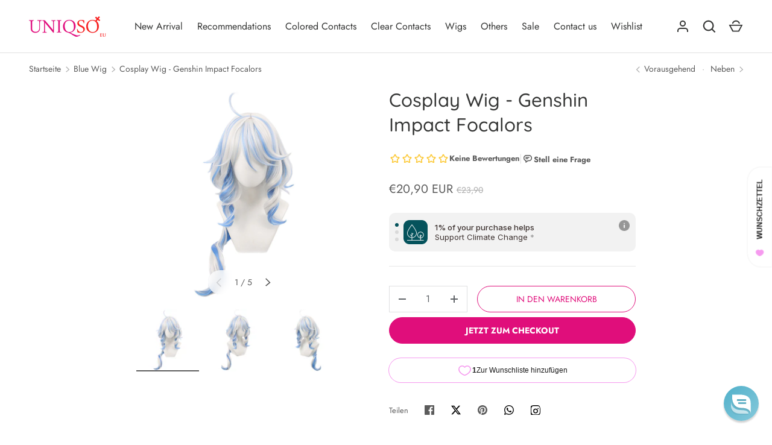

--- FILE ---
content_type: text/html; charset=utf-8
request_url: https://eu.uniqso.com/de/collections/blue-wig/products/cosplay-wig-genshin-impact-focalors-cs-555o
body_size: 70190
content:
<!doctype html>
<html class="h-full no-js" lang="de" dir="ltr">
<head><meta charset="utf-8">
<meta name="viewport" content="width=device-width,initial-scale=1">
<title>Cosplay Wig - Genshin Impact Focalors &ndash; UNIQSO EU</title><link rel="canonical" href="https://eu.uniqso.com/de/products/cosplay-wig-genshin-impact-focalors-cs-555o"><link rel="icon" href="//eu.uniqso.com/cdn/shop/files/Uniqso_logo_256x256_592509de-a463-4515-aac2-6a93099981fd.png?crop=center&height=48&v=1717673407&width=48" type="image/png">
  <link rel="apple-touch-icon" href="//eu.uniqso.com/cdn/shop/files/Uniqso_logo_256x256_592509de-a463-4515-aac2-6a93099981fd.png?crop=center&height=180&v=1717673407&width=180"><meta name="description" content="Get ready for your next cosplay event with the Focalors Cosplay Wig inspired by Genshin Impact. With 100% heat resistance, this wig is perfect for styling and recreating your favorite character&#39;s look.   Specification Material 100% heat resistant fibre Wig Color White &amp;amp; Blue Wig Length 80cm"><meta property="og:site_name" content="UNIQSO EU">
<meta property="og:url" content="https://eu.uniqso.com/de/products/cosplay-wig-genshin-impact-focalors-cs-555o">
<meta property="og:title" content="Cosplay Wig - Genshin Impact Focalors">
<meta property="og:type" content="product">
<meta property="og:description" content="Get ready for your next cosplay event with the Focalors Cosplay Wig inspired by Genshin Impact. With 100% heat resistance, this wig is perfect for styling and recreating your favorite character&#39;s look.   Specification Material 100% heat resistant fibre Wig Color White &amp;amp; Blue Wig Length 80cm"><meta property="og:image" content="http://eu.uniqso.com/cdn/shop/files/CS-555O_2_b443c60b-8d41-4314-a8af-4735f8553209.jpg?crop=center&height=1200&v=1703075055&width=1200">
  <meta property="og:image:secure_url" content="https://eu.uniqso.com/cdn/shop/files/CS-555O_2_b443c60b-8d41-4314-a8af-4735f8553209.jpg?crop=center&height=1200&v=1703075055&width=1200">
  <meta property="og:image:width" content="1000">
  <meta property="og:image:height" content="1000"><meta property="og:price:amount" content="20,90">
  <meta property="og:price:currency" content="EUR"><meta name="twitter:site" content="@askUNIQSO"><meta name="twitter:card" content="summary_large_image">
<meta name="twitter:title" content="Cosplay Wig - Genshin Impact Focalors">
<meta name="twitter:description" content="Get ready for your next cosplay event with the Focalors Cosplay Wig inspired by Genshin Impact. With 100% heat resistance, this wig is perfect for styling and recreating your favorite character&#39;s look.   Specification Material 100% heat resistant fibre Wig Color White &amp;amp; Blue Wig Length 80cm">
<style data-shopify>
    @font-face {
  font-family: Jost;
  font-weight: 400;
  font-style: normal;
  font-display: swap;
  src: url("//eu.uniqso.com/cdn/fonts/jost/jost_n4.d47a1b6347ce4a4c9f437608011273009d91f2b7.woff2") format("woff2"),
       url("//eu.uniqso.com/cdn/fonts/jost/jost_n4.791c46290e672b3f85c3d1c651ef2efa3819eadd.woff") format("woff");
}
@font-face {
  font-family: Jost;
  font-weight: 700;
  font-style: normal;
  font-display: swap;
  src: url("//eu.uniqso.com/cdn/fonts/jost/jost_n7.921dc18c13fa0b0c94c5e2517ffe06139c3615a3.woff2") format("woff2"),
       url("//eu.uniqso.com/cdn/fonts/jost/jost_n7.cbfc16c98c1e195f46c536e775e4e959c5f2f22b.woff") format("woff");
}
@font-face {
  font-family: Jost;
  font-weight: 400;
  font-style: italic;
  font-display: swap;
  src: url("//eu.uniqso.com/cdn/fonts/jost/jost_i4.b690098389649750ada222b9763d55796c5283a5.woff2") format("woff2"),
       url("//eu.uniqso.com/cdn/fonts/jost/jost_i4.fd766415a47e50b9e391ae7ec04e2ae25e7e28b0.woff") format("woff");
}
@font-face {
  font-family: Jost;
  font-weight: 700;
  font-style: italic;
  font-display: swap;
  src: url("//eu.uniqso.com/cdn/fonts/jost/jost_i7.d8201b854e41e19d7ed9b1a31fe4fe71deea6d3f.woff2") format("woff2"),
       url("//eu.uniqso.com/cdn/fonts/jost/jost_i7.eae515c34e26b6c853efddc3fc0c552e0de63757.woff") format("woff");
}
@font-face {
  font-family: Quicksand;
  font-weight: 500;
  font-style: normal;
  font-display: swap;
  src: url("//eu.uniqso.com/cdn/fonts/quicksand/quicksand_n5.8f86b119923a62b5ca76bc9a6fb25da7a7498802.woff2") format("woff2"),
       url("//eu.uniqso.com/cdn/fonts/quicksand/quicksand_n5.c31882e058f76d723a7b6b725ac3ca095b5a2a70.woff") format("woff");
}
:root {
  --page-width: 1320px;
  --gutter-sm: 16px;
  --gutter-md: 32px;
  --gutter-lg: 48px;
  --header-height: 84px;

  --section-gap: 32;
  --grid-column-gap: 16px;
  --content-border-radius: 0px;
  --card-border-radius: 0px;

  --heading-font-family: Quicksand, sans-serif;
  --heading-font-style: normal;
  --heading-font-weight: 500;
  --heading-base-size: 16;
  --heading-type-scale: 1.2;
  --heading-letter-spacing: 0.0em;
  --heading-text-transform: none;

  --subheading-letter-spacing: 0.06em;
  --subheading-text-transform: uppercase;
  --body-font-family: Jost, sans-serif;
  --body-font-style: normal;
  --body-font-weight: 400;
  --body-font-size: 16;

  --bg-color: 255 255 255;
  --heading-color: 52 53 52;
  --text-color: 92 92 92;
  --link-color: 224 14 123;
  --sale-price-color: 92 92 92;
  --star-color: 238 175 46;--overlay-backdrop-filter: none;--color-scheme-1-bg: 255 237 246;
  --color-scheme-1-gradient: ;
  --color-scheme-1-heading: 52 53 52;
  --color-scheme-1-text: 92 92 92;
  --color-scheme-1-btn-bg: 224 14 123;
  --color-scheme-1-btn-text: 255 255 255;
  --color-scheme-2-bg: 255 237 246;
  --color-scheme-2-gradient: ;
  --color-scheme-2-heading: 255 255 255;
  --color-scheme-2-text: 255 255 255;
  --color-scheme-2-btn-bg: 255 255 255;
  --color-scheme-2-btn-text: 224 14 123;
  --color-scheme-3-bg: 194 200 206;
  --color-scheme-3-gradient: linear-gradient(180deg, rgba(194, 200, 206, 1), rgba(151, 156, 161, 1) 100%);
  --color-scheme-3-heading: 0 0 0;
  --color-scheme-3-text: 0 0 0;
  --color-scheme-3-btn-bg: 33 43 54;
  --color-scheme-3-btn-text: 255 255 255;

  

  --error-bg-color: 252 237 238;
  --error-text-color: 180 12 28;
  --success-bg-color: 232 246 234;
  --success-text-color: 44 126 63;
  --inventory-ok-text-color: 16 128 67;
  --inventory-low-text-color: 221 154 26;

  --btn-bg-color: 224 14 123;
  --btn-text-color: 255 255 255;
  --btn-alt-bg-color: 255 255 255;
  --btn-alt-bg-alpha: 1.0;
  --btn-alt-text-color: 224 14 123;
  --btn-border-width: 1px;
  --btn-letter-spacing: 0.0em;
  --btn-border-radius: 25px;
  --btn-text-transform: uppercase;
  --btn-font-size: 1.4rem;

  --input-bg-color: 255 255 255 / 1.0;
  --input-text-color: 96 100 104;
  --input-border-width: 1px;
  --input-bg-color-diff-3: #f7f7f7;

  --drawer-bg-color: 255 255 255;
  --drawer-heading-color: 33 43 54;
  --drawer-text-color: 69 79 91;

  --modal-border-radius: 0px;
  --modal-overlay-color: 0 0 0;
  --modal-overlay-opacity: 0.4;

  --label-bg-color: 11 61 101;
  --label-text-color: 255 255 255;
  --sale-label-bg-color: 238 34 36;
  --sale-label-text-color: 255 255 255;
  --low-stock-label-bg-color: 0 0 0;
  --low-stock-label-text-color: 255 255 255;
  --new-label-bg-color: 33 43 54;
  --new-label-text-color: 255 255 255;
  --preorder-label-bg-color: 0 126 18;
  --preorder-label-text-color: 255 255 255;
  --sold-out-label-bg-color: 85 85 85;
  --sold-out-label-text-color: 255 255 255;

  --free-shipping-bg-color: 238 238 238;
  --free-shipping-color: 0 0 0;
  --free-shipping-border-radius: 0;

  --swatch-size: 40px;
  --swatch-radius: 50%;
  --swatch-media-padding-top: 100%;
  --swatch-media-object-position: center;
  --payment-terms-bg-color: #ffffff;

  
--aos-animate-duration: 1s;}.content-boundary.content-boundary--top {
    mask-image:
      url("data:image/svg+xml;utf8,<svg viewBox='0 0 20 21' preserveAspectRatio='none' xmlns='http://www.w3.org/2000/svg'><path d='M 0 0 L 20 20, 20 21, 0 21 Z' fill='black'/></svg>"),
      linear-gradient(
        to bottom,
        transparent 0%,
        transparent calc(calc(45px * var(--content-boundary-scale))),
        #000 calc(45px * var(--content-boundary-scale)),
        #000 100%);
    mask-position: left top, top;
    mask-size:
      100% calc(45px * var(--content-boundary-scale) * 1.05),
      auto;
    mask-repeat: no-repeat;
  }

  .content-boundary.content-boundary--top-flipped {
    mask-image:
      url("data:image/svg+xml;utf8,<svg viewBox='0 0 20 21' preserveAspectRatio='none' xmlns='http://www.w3.org/2000/svg'><path d='M 20 0 L 0 20, 0 21, 20 21 Z' fill='black'/></svg>"),
      linear-gradient(
        to bottom,
        transparent 0%,
        transparent calc(calc(45px * var(--content-boundary-scale))),
        #000 calc(45px * var(--content-boundary-scale)),
        #000 100%);
    mask-position: left top, top;
    mask-size:
      100% calc(45px * var(--content-boundary-scale) * 1.05),
      auto;
    mask-repeat: no-repeat;
  }

  .content-boundary.content-boundary--bottom {
    mask-image:
      url("data:image/svg+xml;utf8,<svg viewBox='0 0 20 21' preserveAspectRatio='none' xmlns='http://www.w3.org/2000/svg'><path d='M 0 0 L 20 0, 20 1, 0 21 Z' fill='black'/></svg>"),
      linear-gradient(
        to bottom,
        #000 0%,
        #000 calc(100% - 45px * var(--content-boundary-scale)),
        transparent calc(100% - 45px * var(--content-boundary-scale)),
        transparent 100%);
    mask-position: left 100%, top;
    mask-size:
      100% calc(45px * var(--content-boundary-scale) * 1.05),
      auto;
    mask-repeat: no-repeat;
  }:root {
    --content-boundary-size-original: 45px;
    --content-boundary-size-padding-multiplier: 0.75;
    --content-boundary-size-padding-multiplier-flipped: 0.75;
  }
</style><link rel="stylesheet" href="//eu.uniqso.com/cdn/shop/t/9/assets/main.css?v=27617854861332894651758630133">
  <link rel="stylesheet" href="//eu.uniqso.com/cdn/shop/t/9/assets/custom.css?v=123457009752867305201739277819">
  <script src="//eu.uniqso.com/cdn/shop/t/9/assets/main.js?v=51776573376078604461737538026" defer="defer"></script><link rel="preload" href="//eu.uniqso.com/cdn/fonts/jost/jost_n4.d47a1b6347ce4a4c9f437608011273009d91f2b7.woff2" as="font" type="font/woff2" crossorigin fetchpriority="high"><link rel="preload" href="//eu.uniqso.com/cdn/fonts/quicksand/quicksand_n5.8f86b119923a62b5ca76bc9a6fb25da7a7498802.woff2" as="font" type="font/woff2" crossorigin fetchpriority="high"><link rel="stylesheet" href="//eu.uniqso.com/cdn/shop/t/9/assets/menu-drawer.css?v=18786955589043337841737538027" media="print" onload="this.media='all'">
  <noscript><link rel="stylesheet" href="//eu.uniqso.com/cdn/shop/t/9/assets/menu-drawer.css?v=18786955589043337841737538027"></noscript><link rel="stylesheet" href="//eu.uniqso.com/cdn/shop/t/9/assets/predictive-search.css?v=99429969423392031231737538026" media="print" onload="this.media='all'">
      <script src="//eu.uniqso.com/cdn/shop/t/9/assets/predictive-search.js?v=152430327310192184941737538026" defer="defer"></script>
      <script src="//eu.uniqso.com/cdn/shop/t/9/assets/tabs.js?v=135558236254064818051737538026" defer="defer"></script><script>window.performance && window.performance.mark && window.performance.mark('shopify.content_for_header.start');</script><meta name="google-site-verification" content="pzpb4cqCy0Qq1yZ7kTlwQJWB8dxUC_BK3haEMwShQo8">
<meta id="shopify-digital-wallet" name="shopify-digital-wallet" content="/63650857117/digital_wallets/dialog">
<meta name="shopify-checkout-api-token" content="26d1bcaaa6d6348d9622cfc507d000c3">
<meta id="in-context-paypal-metadata" data-shop-id="63650857117" data-venmo-supported="false" data-environment="production" data-locale="de_DE" data-paypal-v4="true" data-currency="EUR">
<link rel="alternate" hreflang="x-default" href="https://eu.uniqso.com/products/cosplay-wig-genshin-impact-focalors-cs-555o">
<link rel="alternate" hreflang="en-DE" href="https://eu.uniqso.com/products/cosplay-wig-genshin-impact-focalors-cs-555o">
<link rel="alternate" hreflang="fr-DE" href="https://eu.uniqso.com/fr/products/cosplay-wig-genshin-impact-focalors-cs-555o">
<link rel="alternate" hreflang="de-DE" href="https://eu.uniqso.com/de/products/cosplay-wig-genshin-impact-focalors-cs-555o">
<link rel="alternate" type="application/json+oembed" href="https://eu.uniqso.com/de/products/cosplay-wig-genshin-impact-focalors-cs-555o.oembed">
<script async="async" src="/checkouts/internal/preloads.js?locale=de-DE"></script>
<script id="shopify-features" type="application/json">{"accessToken":"26d1bcaaa6d6348d9622cfc507d000c3","betas":["rich-media-storefront-analytics"],"domain":"eu.uniqso.com","predictiveSearch":true,"shopId":63650857117,"locale":"de"}</script>
<script>var Shopify = Shopify || {};
Shopify.shop = "uniqso-eu.myshopify.com";
Shopify.locale = "de";
Shopify.currency = {"active":"EUR","rate":"1.0"};
Shopify.country = "DE";
Shopify.theme = {"name":"Alchemy--Updated","id":145255923869,"schema_name":"Alchemy","schema_version":"5.1.1","theme_store_id":657,"role":"main"};
Shopify.theme.handle = "null";
Shopify.theme.style = {"id":null,"handle":null};
Shopify.cdnHost = "eu.uniqso.com/cdn";
Shopify.routes = Shopify.routes || {};
Shopify.routes.root = "/de/";</script>
<script type="module">!function(o){(o.Shopify=o.Shopify||{}).modules=!0}(window);</script>
<script>!function(o){function n(){var o=[];function n(){o.push(Array.prototype.slice.apply(arguments))}return n.q=o,n}var t=o.Shopify=o.Shopify||{};t.loadFeatures=n(),t.autoloadFeatures=n()}(window);</script>
<script id="shop-js-analytics" type="application/json">{"pageType":"product"}</script>
<script defer="defer" async type="module" src="//eu.uniqso.com/cdn/shopifycloud/shop-js/modules/v2/client.init-shop-cart-sync_e98Ab_XN.de.esm.js"></script>
<script defer="defer" async type="module" src="//eu.uniqso.com/cdn/shopifycloud/shop-js/modules/v2/chunk.common_Pcw9EP95.esm.js"></script>
<script defer="defer" async type="module" src="//eu.uniqso.com/cdn/shopifycloud/shop-js/modules/v2/chunk.modal_CzmY4ZhL.esm.js"></script>
<script type="module">
  await import("//eu.uniqso.com/cdn/shopifycloud/shop-js/modules/v2/client.init-shop-cart-sync_e98Ab_XN.de.esm.js");
await import("//eu.uniqso.com/cdn/shopifycloud/shop-js/modules/v2/chunk.common_Pcw9EP95.esm.js");
await import("//eu.uniqso.com/cdn/shopifycloud/shop-js/modules/v2/chunk.modal_CzmY4ZhL.esm.js");

  window.Shopify.SignInWithShop?.initShopCartSync?.({"fedCMEnabled":true,"windoidEnabled":true});

</script>
<script>(function() {
  var isLoaded = false;
  function asyncLoad() {
    if (isLoaded) return;
    isLoaded = true;
    var urls = ["https:\/\/cdn.logbase.io\/lb-upsell-wrapper.js?shop=uniqso-eu.myshopify.com","https:\/\/media.getmason.io\/api\/modemagic\/loader600f1ef197241dd8853ad2a095acdf97.js?shop=uniqso-eu.myshopify.com","\/\/cdn.shopify.com\/proxy\/d6f227af24931da5318bf912ac389352576481fb0e88bf40eec2ec08fdea2a28\/api.goaffpro.com\/loader.js?shop=uniqso-eu.myshopify.com\u0026sp-cache-control=cHVibGljLCBtYXgtYWdlPTkwMA","\/\/d1liekpayvooaz.cloudfront.net\/apps\/customizery\/customizery.js?shop=uniqso-eu.myshopify.com","\/\/searchserverapi.com\/widgets\/shopify\/init.js?a=0d5B2s3t6Z\u0026shop=uniqso-eu.myshopify.com","https:\/\/cdn.shopify.com\/s\/files\/1\/0636\/5085\/7117\/files\/shopney-app-banner.js?v=1716956328\u0026shop=uniqso-eu.myshopify.com"];
    for (var i = 0; i < urls.length; i++) {
      var s = document.createElement('script');
      s.type = 'text/javascript';
      s.async = true;
      s.src = urls[i];
      var x = document.getElementsByTagName('script')[0];
      x.parentNode.insertBefore(s, x);
    }
  };
  if(window.attachEvent) {
    window.attachEvent('onload', asyncLoad);
  } else {
    window.addEventListener('load', asyncLoad, false);
  }
})();</script>
<script id="__st">var __st={"a":63650857117,"offset":28800,"reqid":"2361ff9d-f3dc-4076-a373-d14f94fb0317-1769079921","pageurl":"eu.uniqso.com\/de\/collections\/blue-wig\/products\/cosplay-wig-genshin-impact-focalors-cs-555o","u":"1c516b41929a","p":"product","rtyp":"product","rid":7917082968221};</script>
<script>window.ShopifyPaypalV4VisibilityTracking = true;</script>
<script id="captcha-bootstrap">!function(){'use strict';const t='contact',e='account',n='new_comment',o=[[t,t],['blogs',n],['comments',n],[t,'customer']],c=[[e,'customer_login'],[e,'guest_login'],[e,'recover_customer_password'],[e,'create_customer']],r=t=>t.map((([t,e])=>`form[action*='/${t}']:not([data-nocaptcha='true']) input[name='form_type'][value='${e}']`)).join(','),a=t=>()=>t?[...document.querySelectorAll(t)].map((t=>t.form)):[];function s(){const t=[...o],e=r(t);return a(e)}const i='password',u='form_key',d=['recaptcha-v3-token','g-recaptcha-response','h-captcha-response',i],f=()=>{try{return window.sessionStorage}catch{return}},m='__shopify_v',_=t=>t.elements[u];function p(t,e,n=!1){try{const o=window.sessionStorage,c=JSON.parse(o.getItem(e)),{data:r}=function(t){const{data:e,action:n}=t;return t[m]||n?{data:e,action:n}:{data:t,action:n}}(c);for(const[e,n]of Object.entries(r))t.elements[e]&&(t.elements[e].value=n);n&&o.removeItem(e)}catch(o){console.error('form repopulation failed',{error:o})}}const l='form_type',E='cptcha';function T(t){t.dataset[E]=!0}const w=window,h=w.document,L='Shopify',v='ce_forms',y='captcha';let A=!1;((t,e)=>{const n=(g='f06e6c50-85a8-45c8-87d0-21a2b65856fe',I='https://cdn.shopify.com/shopifycloud/storefront-forms-hcaptcha/ce_storefront_forms_captcha_hcaptcha.v1.5.2.iife.js',D={infoText:'Durch hCaptcha geschützt',privacyText:'Datenschutz',termsText:'Allgemeine Geschäftsbedingungen'},(t,e,n)=>{const o=w[L][v],c=o.bindForm;if(c)return c(t,g,e,D).then(n);var r;o.q.push([[t,g,e,D],n]),r=I,A||(h.body.append(Object.assign(h.createElement('script'),{id:'captcha-provider',async:!0,src:r})),A=!0)});var g,I,D;w[L]=w[L]||{},w[L][v]=w[L][v]||{},w[L][v].q=[],w[L][y]=w[L][y]||{},w[L][y].protect=function(t,e){n(t,void 0,e),T(t)},Object.freeze(w[L][y]),function(t,e,n,w,h,L){const[v,y,A,g]=function(t,e,n){const i=e?o:[],u=t?c:[],d=[...i,...u],f=r(d),m=r(i),_=r(d.filter((([t,e])=>n.includes(e))));return[a(f),a(m),a(_),s()]}(w,h,L),I=t=>{const e=t.target;return e instanceof HTMLFormElement?e:e&&e.form},D=t=>v().includes(t);t.addEventListener('submit',(t=>{const e=I(t);if(!e)return;const n=D(e)&&!e.dataset.hcaptchaBound&&!e.dataset.recaptchaBound,o=_(e),c=g().includes(e)&&(!o||!o.value);(n||c)&&t.preventDefault(),c&&!n&&(function(t){try{if(!f())return;!function(t){const e=f();if(!e)return;const n=_(t);if(!n)return;const o=n.value;o&&e.removeItem(o)}(t);const e=Array.from(Array(32),(()=>Math.random().toString(36)[2])).join('');!function(t,e){_(t)||t.append(Object.assign(document.createElement('input'),{type:'hidden',name:u})),t.elements[u].value=e}(t,e),function(t,e){const n=f();if(!n)return;const o=[...t.querySelectorAll(`input[type='${i}']`)].map((({name:t})=>t)),c=[...d,...o],r={};for(const[a,s]of new FormData(t).entries())c.includes(a)||(r[a]=s);n.setItem(e,JSON.stringify({[m]:1,action:t.action,data:r}))}(t,e)}catch(e){console.error('failed to persist form',e)}}(e),e.submit())}));const S=(t,e)=>{t&&!t.dataset[E]&&(n(t,e.some((e=>e===t))),T(t))};for(const o of['focusin','change'])t.addEventListener(o,(t=>{const e=I(t);D(e)&&S(e,y())}));const B=e.get('form_key'),M=e.get(l),P=B&&M;t.addEventListener('DOMContentLoaded',(()=>{const t=y();if(P)for(const e of t)e.elements[l].value===M&&p(e,B);[...new Set([...A(),...v().filter((t=>'true'===t.dataset.shopifyCaptcha))])].forEach((e=>S(e,t)))}))}(h,new URLSearchParams(w.location.search),n,t,e,['guest_login'])})(!1,!0)}();</script>
<script integrity="sha256-4kQ18oKyAcykRKYeNunJcIwy7WH5gtpwJnB7kiuLZ1E=" data-source-attribution="shopify.loadfeatures" defer="defer" src="//eu.uniqso.com/cdn/shopifycloud/storefront/assets/storefront/load_feature-a0a9edcb.js" crossorigin="anonymous"></script>
<script data-source-attribution="shopify.dynamic_checkout.dynamic.init">var Shopify=Shopify||{};Shopify.PaymentButton=Shopify.PaymentButton||{isStorefrontPortableWallets:!0,init:function(){window.Shopify.PaymentButton.init=function(){};var t=document.createElement("script");t.src="https://eu.uniqso.com/cdn/shopifycloud/portable-wallets/latest/portable-wallets.de.js",t.type="module",document.head.appendChild(t)}};
</script>
<script data-source-attribution="shopify.dynamic_checkout.buyer_consent">
  function portableWalletsHideBuyerConsent(e){var t=document.getElementById("shopify-buyer-consent"),n=document.getElementById("shopify-subscription-policy-button");t&&n&&(t.classList.add("hidden"),t.setAttribute("aria-hidden","true"),n.removeEventListener("click",e))}function portableWalletsShowBuyerConsent(e){var t=document.getElementById("shopify-buyer-consent"),n=document.getElementById("shopify-subscription-policy-button");t&&n&&(t.classList.remove("hidden"),t.removeAttribute("aria-hidden"),n.addEventListener("click",e))}window.Shopify?.PaymentButton&&(window.Shopify.PaymentButton.hideBuyerConsent=portableWalletsHideBuyerConsent,window.Shopify.PaymentButton.showBuyerConsent=portableWalletsShowBuyerConsent);
</script>
<script>
  function portableWalletsCleanup(e){e&&e.src&&console.error("Failed to load portable wallets script "+e.src);var t=document.querySelectorAll("shopify-accelerated-checkout .shopify-payment-button__skeleton, shopify-accelerated-checkout-cart .wallet-cart-button__skeleton"),e=document.getElementById("shopify-buyer-consent");for(let e=0;e<t.length;e++)t[e].remove();e&&e.remove()}function portableWalletsNotLoadedAsModule(e){e instanceof ErrorEvent&&"string"==typeof e.message&&e.message.includes("import.meta")&&"string"==typeof e.filename&&e.filename.includes("portable-wallets")&&(window.removeEventListener("error",portableWalletsNotLoadedAsModule),window.Shopify.PaymentButton.failedToLoad=e,"loading"===document.readyState?document.addEventListener("DOMContentLoaded",window.Shopify.PaymentButton.init):window.Shopify.PaymentButton.init())}window.addEventListener("error",portableWalletsNotLoadedAsModule);
</script>

<script type="module" src="https://eu.uniqso.com/cdn/shopifycloud/portable-wallets/latest/portable-wallets.de.js" onError="portableWalletsCleanup(this)" crossorigin="anonymous"></script>
<script nomodule>
  document.addEventListener("DOMContentLoaded", portableWalletsCleanup);
</script>

<link id="shopify-accelerated-checkout-styles" rel="stylesheet" media="screen" href="https://eu.uniqso.com/cdn/shopifycloud/portable-wallets/latest/accelerated-checkout-backwards-compat.css" crossorigin="anonymous">
<style id="shopify-accelerated-checkout-cart">
        #shopify-buyer-consent {
  margin-top: 1em;
  display: inline-block;
  width: 100%;
}

#shopify-buyer-consent.hidden {
  display: none;
}

#shopify-subscription-policy-button {
  background: none;
  border: none;
  padding: 0;
  text-decoration: underline;
  font-size: inherit;
  cursor: pointer;
}

#shopify-subscription-policy-button::before {
  box-shadow: none;
}

      </style>

<script>window.performance && window.performance.mark && window.performance.mark('shopify.content_for_header.end');</script>
<script src="//eu.uniqso.com/cdn/shop/t/9/assets/animate-on-scroll.js?v=15249566486942820451737538026" defer="defer"></script>
    <link rel="stylesheet" href="//eu.uniqso.com/cdn/shop/t/9/assets/animate-on-scroll.css?v=80596782542427399881737538026"><script>document.documentElement.className = document.documentElement.className.replace('no-js', 'js');</script><!-- CC Custom Head Start --><!-- CC Custom Head End --><!--Gem_Page_Header_Script-->
      


  <!--End_Gem_Page_Header_Script-->
   <meta name="google-site-verification" content="GQYVF2siyyH0EeB94XGsZm5jRCOyJ-FdN0bFtgMYUtM" /> 
<!-- BEGIN app block: shopify://apps/reamaze-live-chat-helpdesk/blocks/reamaze-config/ef7a830c-d722-47c6-883b-11db06c95733 -->

  <script type="text/javascript" async src="https://cdn.reamaze.com/assets/reamaze-loader.js"></script>

  <script type="text/javascript">
    var _support = _support || { 'ui': {}, 'user': {} };
    _support.account = 'uniqso-eu';
  </script>

  

  
    <!-- reamaze_embeddable_73247_s -->
<!-- Embeddable - UNIQSO EU Chat / Contact Form Shoutbox -->
<script type="text/javascript">
  var _support = _support || { 'ui': {}, 'user': {} };
  _support['account'] = 'uniqso-eu';
  _support['ui']['contactMode'] = 'mixed';
  _support['ui']['enableKb'] = 'true';
  _support['ui']['styles'] = {
    widgetColor: 'rgba(72, 173, 200, 1)',
    gradient: true
  };
  _support['ui']['widget'] = {
    label: {
      text: 'Let us know if you have any questions! 😊',
      mode: "notification",
      delay: 3,
      duration: 30,
      sound: true,
    },
    position: 'bottom-right',
  };
  _support['apps'] = {
    faq: {enabled: true},
    recentConversations: {},
    orders: {enabled: true}
  };
</script>
<!-- reamaze_embeddable_73247_e -->

  





<!-- END app block --><!-- BEGIN app block: shopify://apps/gempages-builder/blocks/embed-gp-script-head/20b379d4-1b20-474c-a6ca-665c331919f3 -->














<!-- END app block --><!-- BEGIN app block: shopify://apps/hulk-form-builder/blocks/app-embed/b6b8dd14-356b-4725-a4ed-77232212b3c3 --><!-- BEGIN app snippet: hulkapps-formbuilder-theme-ext --><script type="text/javascript">
  
  if (typeof window.formbuilder_customer != "object") {
        window.formbuilder_customer = {}
  }

  window.hulkFormBuilder = {
    form_data: {"form_y1ZuU5A0IXE54eqYVHpPtw":{"uuid":"y1ZuU5A0IXE54eqYVHpPtw","form_name":"Prescription verification upload file","form_data":{"div_back_gradient_1":"#fff","div_back_gradient_2":"#fff","back_color":"#fff","form_title":"\u003ch3\u003e\u003cstrong\u003eUpload Prescription\u003c\/strong\u003e\u003c\/h3\u003e\n","form_submit":"Submit","after_submit":"hideAndmessage","after_submit_msg":"","captcha_enable":"no","label_style":"blockLabels","input_border_radius":"2","back_type":"transparent","input_back_color":"#fff","input_back_color_hover":"#fff","back_shadow":"none","label_font_clr":"#333333","input_font_clr":"#333333","button_align":"fullBtn","button_clr":"#fff","button_back_clr":"#333333","button_border_radius":"2","form_width":"600px","form_border_size":"2","form_border_clr":"#c7c7c7","form_border_radius":"1","label_font_size":"14","input_font_size":"12","button_font_size":"16","form_padding":"35","input_border_color":"#ccc","input_border_color_hover":"#ccc","btn_border_clr":"#333333","btn_border_size":"1","form_name":"Prescription verification upload file","":"support@uniqso.com","form_emails":"support@uniqso.com","admin_email_subject":"New form submission received.","admin_email_message":"Hi [first-name of store owner],\u003cbr\u003eSomeone just submitted a response to your form.\u003cbr\u003ePlease find the details below:","form_access_message":"\u003cp\u003ePlease login to access the form\u003cbr\u003eDo not have an account? Create account\u003c\/p\u003e","notification_email_send":true,"form_description":"\u003cp\u003e*Please ensure the below details are\u0026nbsp;in the prescription\u003c\/p\u003e\n\n\u003cul\u003e\n\t\u003cli\u003ePrescription for \u003cstrong\u003econtact lens (not glasses\/spectacles)\u003c\/strong\u003e\u003c\/li\u003e\n\t\u003cli\u003eYour name\u003c\/li\u003e\n\t\u003cli\u003eDoctor\u0026#39;s \/ Optometrist\u0026#39;s name\u003c\/li\u003e\n\t\u003cli\u003eEye Clinic\u0026#39;s \/ Optical Store\u0026#39;s Name\u003c\/li\u003e\n\t\u003cli\u003eIssued Date\u003c\/li\u003e\n\u003c\/ul\u003e\n","formElements":[{"type":"text","position":0,"label":"First Name","customClass":"","halfwidth":"yes","Conditions":{},"page_number":1},{"type":"text","position":1,"label":"Last Name","halfwidth":"yes","Conditions":{},"page_number":1},{"type":"email","position":2,"label":"Email","required":"yes","email_confirm":"yes","Conditions":{},"page_number":1},{"type":"select","position":3,"label":"Subject","values":"Product Inquiry\nOrder Delivery\nOrder Payment\/Refund\nPayment Related\nOther","Conditions":{},"page_number":1},{"type":"textarea","position":4,"label":"Message","required":"yes","Conditions":{},"page_number":1}]},"is_spam_form":false,"shop_uuid":"CdqpiNGKpV5IibDweBeswQ","shop_timezone":"Asia\/Kuala_Lumpur","shop_id":132950,"shop_is_after_submit_enabled":false,"shop_shopify_plan":"shopify_plus","shop_shopify_domain":"uniqso-eu.myshopify.com","shop_remove_watermark":false,"shop_created_at":"2025-04-03T22:43:51.091-05:00"}},
    shop_data: {"shop_CdqpiNGKpV5IibDweBeswQ":{"shop_uuid":"CdqpiNGKpV5IibDweBeswQ","shop_timezone":"Asia\/Kuala_Lumpur","shop_id":132950,"shop_is_after_submit_enabled":false,"shop_shopify_plan":"Shopify Plus","shop_shopify_domain":"uniqso-eu.myshopify.com","shop_created_at":"2025-04-03T22:43:51.091-05:00","is_skip_metafield":false,"shop_deleted":false,"shop_disabled":false}},
    settings_data: {"shop_settings":{"shop_customise_msgs":[],"default_customise_msgs":{"is_required":"is required","thank_you":"Thank you! The form was submitted successfully.","processing":"Processing...","valid_data":"Please provide valid data","valid_email":"Provide valid email format","valid_tags":"HTML Tags are not allowed","valid_phone":"Provide valid phone number","valid_captcha":"Please provide valid captcha response","valid_url":"Provide valid URL","only_number_alloud":"Provide valid number in","number_less":"must be less than","number_more":"must be more than","image_must_less":"Image must be less than 20MB","image_number":"Images allowed","image_extension":"Invalid extension! Please provide image file","error_image_upload":"Error in image upload. Please try again.","error_file_upload":"Error in file upload. Please try again.","your_response":"Your response","error_form_submit":"Error occur.Please try again after sometime.","email_submitted":"Form with this email is already submitted","invalid_email_by_zerobounce":"The email address you entered appears to be invalid. Please check it and try again.","download_file":"Download file","card_details_invalid":"Your card details are invalid","card_details":"Card details","please_enter_card_details":"Please enter card details","card_number":"Card number","exp_mm":"Exp MM","exp_yy":"Exp YY","crd_cvc":"CVV","payment_value":"Payment amount","please_enter_payment_amount":"Please enter payment amount","address1":"Address line 1","address2":"Address line 2","city":"City","province":"Province","zipcode":"Zip code","country":"Country","blocked_domain":"This form does not accept addresses from","file_must_less":"File must be less than 20MB","file_extension":"Invalid extension! Please provide file","only_file_number_alloud":"files allowed","previous":"Previous","next":"Next","must_have_a_input":"Please enter at least one field.","please_enter_required_data":"Please enter required data","atleast_one_special_char":"Include at least one special character","atleast_one_lowercase_char":"Include at least one lowercase character","atleast_one_uppercase_char":"Include at least one uppercase character","atleast_one_number":"Include at least one number","must_have_8_chars":"Must have 8 characters long","be_between_8_and_12_chars":"Be between 8 and 12 characters long","please_select":"Please Select","phone_submitted":"Form with this phone number is already submitted","user_res_parse_error":"Error while submitting the form","valid_same_values":"values must be same","product_choice_clear_selection":"Clear Selection","picture_choice_clear_selection":"Clear Selection","remove_all_for_file_image_upload":"Remove All","invalid_file_type_for_image_upload":"You can't upload files of this type.","invalid_file_type_for_signature_upload":"You can't upload files of this type.","max_files_exceeded_for_file_upload":"You can not upload any more files.","max_files_exceeded_for_image_upload":"You can not upload any more files.","file_already_exist":"File already uploaded","max_limit_exceed":"You have added the maximum number of text fields.","cancel_upload_for_file_upload":"Cancel upload","cancel_upload_for_image_upload":"Cancel upload","cancel_upload_for_signature_upload":"Cancel upload"},"shop_blocked_domains":[]}},
    features_data: {"shop_plan_features":{"shop_plan_features":["unlimited-forms","full-design-customization","export-form-submissions","multiple-recipients-for-form-submissions","multiple-admin-notifications","enable-captcha","unlimited-file-uploads","save-submitted-form-data","set-auto-response-message","conditional-logic","form-banner","save-as-draft-facility","include-user-response-in-admin-email","disable-form-submission","file-upload"]}},
    shop: null,
    shop_id: null,
    plan_features: null,
    validateDoubleQuotes: false,
    assets: {
      extraFunctions: "https://cdn.shopify.com/extensions/019bb5ee-ec40-7527-955d-c1b8751eb060/form-builder-by-hulkapps-50/assets/extra-functions.js",
      extraStyles: "https://cdn.shopify.com/extensions/019bb5ee-ec40-7527-955d-c1b8751eb060/form-builder-by-hulkapps-50/assets/extra-styles.css",
      bootstrapStyles: "https://cdn.shopify.com/extensions/019bb5ee-ec40-7527-955d-c1b8751eb060/form-builder-by-hulkapps-50/assets/theme-app-extension-bootstrap.css"
    },
    translations: {
      htmlTagNotAllowed: "HTML Tags are not allowed",
      sqlQueryNotAllowed: "SQL Queries are not allowed",
      doubleQuoteNotAllowed: "Double quotes are not allowed",
      vorwerkHttpWwwNotAllowed: "The words \u0026#39;http\u0026#39; and \u0026#39;www\u0026#39; are not allowed. Please remove them and try again.",
      maxTextFieldsReached: "You have added the maximum number of text fields.",
      avoidNegativeWords: "Avoid negative words: Don\u0026#39;t use negative words in your contact message.",
      customDesignOnly: "This form is for custom designs requests. For general inquiries please contact our team at info@stagheaddesigns.com",
      zerobounceApiErrorMsg: "We couldn\u0026#39;t verify your email due to a technical issue. Please try again later.",
    }

  }

  

  window.FbThemeAppExtSettingsHash = {}
  
</script><!-- END app snippet --><!-- END app block --><!-- BEGIN app block: shopify://apps/cbb-shipping-rates/blocks/app-embed-block/de9da91b-8d51-4359-81df-b8b0288464c7 --><script>
    window.codeblackbelt = window.codeblackbelt || {};
    window.codeblackbelt.shop = window.codeblackbelt.shop || 'uniqso-eu.myshopify.com';
    </script><script src="//cdn.codeblackbelt.com/widgets/shipping-rates-calculator-plus/main.min.js?version=2026012219+0800" async></script>
<!-- END app block --><!-- BEGIN app block: shopify://apps/sami-product-labels/blocks/app-embed-block/b9b44663-5d51-4be1-8104-faedd68da8c5 --><script type="text/javascript">
  window.Samita = window.Samita || {};
  Samita.ProductLabels = Samita.ProductLabels || {};
  Samita.ProductLabels.locale  = {"shop_locale":{"locale":"de","enabled":true,"primary":false,"published":true}};
  Samita.ProductLabels.page = {title : document.title.replaceAll('"', "'"), href : window.location.href, type: "product", page_id: "313247662237"};
  Samita.ProductLabels.dataShop = Samita.ProductLabels.dataShop || {};Samita.ProductLabels.dataShop = {"install":1,"configuration":{"money_format":"€{{amount_with_comma_separator}}"},"pricing":{"plan":"FREE","features":{"chose_product_form_collections_tag":true,"design_custom_unlimited_position":true,"design_countdown_timer_label_badge":true,"design_text_hover_label_badge":true,"label_display_product_page_first_image":true,"choose_product_variants":true,"choose_country_restriction":false,"conditions_specific_products":-1,"conditions_include_exclude_product_tag":true,"conditions_inventory_status":true,"conditions_sale_products":true,"conditions_customer_tag":true,"conditions_products_created_published":true,"conditions_set_visibility_date_time":true,"images_samples":{"collections":["free_labels","custom","suggestions_for_you","all"]},"badges_labels_conditions":{"fields":["ALL","PRODUCTS","TITLE","TYPE","VENDOR","VARIANT_PRICE","COMPARE_PRICE","SALE_PRICE","OPTION","TAG","WEIGHT","CREATE","PUBLISH","INVENTORY","VARIANTS","COLLECTIONS","CUSTOMER","CUSTOMER_TAG","CUSTOMER_ORDER_COUNT","CUSTOMER_TOTAL_SPENT","CUSTOMER_PURCHASE","CUSTOMER_COMPANY_NAME","PAGE","LANGUAGE","COUNTRY"]}}},"settings":{"notUseSearchFileApp":false,"general":{"maximum_condition":"3"},"watermark":true,"translations":[]},"url":"uniqso-eu.myshopify.com","api_url":"","app_url":"https://d3g7uyxz2n998u.cloudfront.net/"};Samita.ProductLabels.dataShop.configuration.money_format = "€{{amount_with_comma_separator}}";if (typeof Shopify!= "undefined" && Shopify?.theme?.role != "main") {Samita.ProductLabels.dataShop.settings.notUseSearchFileApp = false;}
  Samita.ProductLabels.theme_id =null;
  Samita.ProductLabels.products = Samita.ProductLabels.products || [];Samita.ProductLabels.product ={"id":7917082968221,"title":"Cosplay Wig - Genshin Impact Focalors","handle":"cosplay-wig-genshin-impact-focalors-cs-555o","description":"\u003cp\u003eGet ready for your next cosplay event with the Focalors Cosplay Wig inspired by Genshin Impact. With 100% heat resistance, this wig is perfect for styling and recreating your favorite character's look.\u003c\/p\u003e\n\u003cp\u003e \u003c\/p\u003e\n\u003ctable class=\"attribute\"\u003e\n\u003cthead\u003e\n\u003ctr\u003e\n\u003ctd style=\"width: 552px;\" colspan=\"2\" data-mce-style=\"width: 552px;\"\u003eSpecification\u003c\/td\u003e\n\u003c\/tr\u003e\n\u003c\/thead\u003e\n\u003ctbody\u003e\n\u003ctr\u003e\n\u003ctd style=\"width: 175.641px;\" data-mce-style=\"width: 175.641px;\"\u003eMaterial\u003c\/td\u003e\n\u003ctd style=\"width: 370.359px;\" data-mce-style=\"width: 370.359px;\"\u003e100% heat resistant fibre\u003c\/td\u003e\n\u003c\/tr\u003e\n\u003ctr\u003e\n\u003ctd style=\"width: 175.641px;\" data-mce-style=\"width: 175.641px;\"\u003eWig Color\u003c\/td\u003e\n\u003ctd style=\"width: 370.359px;\" data-mce-style=\"width: 370.359px;\"\u003e\n\u003cspan data-sheets-value='{\"1\":2,\"2\":\"White\u0026amp;Blue\"}' data-sheets-userformat='{\"2\":12799,\"3\":{\"1\":0,\"3\":1},\"4\":{\"1\":2,\"2\":16777113},\"5\":{\"1\":[{\"1\":2,\"2\":0,\"5\":{\"1\":0}},{\"1\":0,\"2\":0,\"3\":3},{\"1\":1,\"2\":0,\"4\":1}]},\"6\":{\"1\":[{\"1\":2,\"2\":0,\"5\":{\"1\":2,\"2\":0}},{\"1\":0,\"2\":0,\"3\":3},{\"1\":1,\"2\":0,\"4\":1}]},\"7\":{\"1\":[{\"1\":2,\"2\":0,\"5\":{\"1\":2,\"2\":0}},{\"1\":0,\"2\":0,\"3\":3},{\"1\":1,\"2\":0,\"4\":1}]},\"8\":{\"1\":[{\"1\":2,\"2\":0,\"5\":{\"1\":2,\"2\":0}},{\"1\":0,\"2\":0,\"3\":3},{\"1\":1,\"2\":0,\"4\":1}]},\"9\":1,\"10\":1,\"11\":4,\"15\":\"SimSun\",\"16\":12}'\u003eWhite \u0026amp; Blue\u003c\/span\u003e\u003cbr\u003e\n\u003c\/td\u003e\n\u003c\/tr\u003e\n\u003ctr\u003e\n\u003ctd style=\"width: 175.641px;\" data-mce-style=\"width: 175.641px;\"\u003eWig Length\u003c\/td\u003e\n\u003ctd style=\"width: 370.359px;\" data-mce-style=\"width: 370.359px;\"\u003e\n\u003cspan data-sheets-userformat='{\"2\":12799,\"3\":{\"1\":0,\"3\":1},\"4\":{\"1\":2,\"2\":16777113},\"5\":{\"1\":[{\"1\":2,\"2\":0,\"5\":{\"1\":0}},{\"1\":0,\"2\":0,\"3\":3},{\"1\":1,\"2\":0,\"4\":1}]},\"6\":{\"1\":[{\"1\":2,\"2\":0,\"5\":{\"1\":2,\"2\":0}},{\"1\":0,\"2\":0,\"3\":3},{\"1\":1,\"2\":0,\"4\":1}]},\"7\":{\"1\":[{\"1\":2,\"2\":0,\"5\":{\"1\":2,\"2\":0}},{\"1\":0,\"2\":0,\"3\":3},{\"1\":1,\"2\":0,\"4\":1}]},\"8\":{\"1\":[{\"1\":2,\"2\":0,\"5\":{\"1\":2,\"2\":0}},{\"1\":0,\"2\":0,\"3\":3},{\"1\":1,\"2\":0,\"4\":1}]},\"9\":1,\"10\":1,\"11\":4,\"15\":\"SimSun\",\"16\":12}' data-sheets-value='{\"1\":2,\"2\":\"80cm\"}'\u003e80cm\u003c\/span\u003e\u003cbr\u003e\n\u003c\/td\u003e\n\u003c\/tr\u003e\n\u003c\/tbody\u003e\n\u003c\/table\u003e\n\u003cp\u003e\u003cimg src=\"https:\/\/cdn.shopify.com\/s\/files\/1\/1616\/0283\/files\/CS-555O_1_a3c73117-aae1-4b30-80d3-e814f5a143f5.jpg?v=1682597291\"\u003e \u003cimg src=\"https:\/\/cdn.shopify.com\/s\/files\/1\/1616\/0283\/files\/CS-555O_2_87fc6219-0463-4161-9d29-a27109e61898.jpg?v=1682597291\" alt=\"\"\u003e \u003cimg src=\"https:\/\/cdn.shopify.com\/s\/files\/1\/1616\/0283\/files\/CS-555O_6_32530a5b-34ae-4c0d-8291-0d82fcf673e8.jpg?v=1682597292\" alt=\"\"\u003e \u003cimg src=\"https:\/\/cdn.shopify.com\/s\/files\/1\/1616\/0283\/files\/CS-555O_4_5765fc5a-eaf3-4fc8-9f5d-4be58bb6cd25.jpg?v=1682597291\"\u003e \u003cimg src=\"https:\/\/cdn.shopify.com\/s\/files\/1\/1616\/0283\/files\/CS-555O_3_81011ed4-bb00-4707-a740-8b1e09bfd8eb.jpg?v=1682597291\" alt=\"\"\u003e \u003cimg src=\"https:\/\/cdn.shopify.com\/s\/files\/1\/1616\/0283\/files\/CS-555O_5_4789c0f3-b8d3-4c5b-9b66-7d30e1a39b27.jpg?v=1682597291\" alt=\"\"\u003e\u003c\/p\u003e","published_at":"2023-05-01T10:58:10+08:00","created_at":"2023-12-20T20:24:11+08:00","vendor":"Cosplay Anime","type":"Cosplay Wig","tags":["blue-wig","cosplay-wig","Dropship Cosplay Wig Lucy","genshin impact","mixed-color-wig","sale","Synthetic wig","white-wig","wig","wig with bangs"],"price":2090,"price_min":2090,"price_max":2090,"available":true,"price_varies":false,"compare_at_price":2390,"compare_at_price_min":2390,"compare_at_price_max":2390,"compare_at_price_varies":false,"variants":[{"id":44379616247965,"title":"Default Title","option1":"Default Title","option2":null,"option3":null,"sku":"CS-555O","requires_shipping":true,"taxable":true,"featured_image":null,"available":true,"name":"Cosplay Wig - Genshin Impact Focalors","public_title":null,"options":["Default Title"],"price":2090,"weight":500,"compare_at_price":2390,"inventory_management":null,"barcode":"","requires_selling_plan":false,"selling_plan_allocations":[],"quantity_rule":{"min":1,"max":null,"increment":1}}],"images":["\/\/eu.uniqso.com\/cdn\/shop\/files\/CS-555O_2_b443c60b-8d41-4314-a8af-4735f8553209.jpg?v=1703075055","\/\/eu.uniqso.com\/cdn\/shop\/files\/CS-555O_3_0a7b69c1-f9d8-4a95-ae74-6e06c99a8fe0.jpg?v=1703075057","\/\/eu.uniqso.com\/cdn\/shop\/files\/CS-555O_4_ea48a726-5944-461b-8f31-2872f6787555.jpg?v=1703075059","\/\/eu.uniqso.com\/cdn\/shop\/files\/CS-555O_5_c6f7ce8b-b431-4bee-89c1-196453aae1e2.jpg?v=1703075061","\/\/eu.uniqso.com\/cdn\/shop\/files\/CS-555O_6_4193dcfd-100b-4afa-9677-62b55186440f.jpg?v=1703075063"],"featured_image":"\/\/eu.uniqso.com\/cdn\/shop\/files\/CS-555O_2_b443c60b-8d41-4314-a8af-4735f8553209.jpg?v=1703075055","options":["Title"],"media":[{"alt":"Cosplay Wig - Genshin Impact Focalors-Cosplay Wig-UNIQSO","id":28217596182685,"position":1,"preview_image":{"aspect_ratio":1.0,"height":1000,"width":1000,"src":"\/\/eu.uniqso.com\/cdn\/shop\/files\/CS-555O_2_b443c60b-8d41-4314-a8af-4735f8553209.jpg?v=1703075055"},"aspect_ratio":1.0,"height":1000,"media_type":"image","src":"\/\/eu.uniqso.com\/cdn\/shop\/files\/CS-555O_2_b443c60b-8d41-4314-a8af-4735f8553209.jpg?v=1703075055","width":1000},{"alt":"Cosplay Wig - Genshin Impact Focalors-Cosplay Wig-UNIQSO","id":28217596641437,"position":2,"preview_image":{"aspect_ratio":1.0,"height":1000,"width":1000,"src":"\/\/eu.uniqso.com\/cdn\/shop\/files\/CS-555O_3_0a7b69c1-f9d8-4a95-ae74-6e06c99a8fe0.jpg?v=1703075057"},"aspect_ratio":1.0,"height":1000,"media_type":"image","src":"\/\/eu.uniqso.com\/cdn\/shop\/files\/CS-555O_3_0a7b69c1-f9d8-4a95-ae74-6e06c99a8fe0.jpg?v=1703075057","width":1000},{"alt":"Cosplay Wig - Genshin Impact Focalors-Cosplay Wig-UNIQSO","id":28217596870813,"position":3,"preview_image":{"aspect_ratio":1.0,"height":1000,"width":1000,"src":"\/\/eu.uniqso.com\/cdn\/shop\/files\/CS-555O_4_ea48a726-5944-461b-8f31-2872f6787555.jpg?v=1703075059"},"aspect_ratio":1.0,"height":1000,"media_type":"image","src":"\/\/eu.uniqso.com\/cdn\/shop\/files\/CS-555O_4_ea48a726-5944-461b-8f31-2872f6787555.jpg?v=1703075059","width":1000},{"alt":"Cosplay Wig - Genshin Impact Focalors-Cosplay Wig-UNIQSO","id":28217597034653,"position":4,"preview_image":{"aspect_ratio":1.0,"height":1000,"width":1000,"src":"\/\/eu.uniqso.com\/cdn\/shop\/files\/CS-555O_5_c6f7ce8b-b431-4bee-89c1-196453aae1e2.jpg?v=1703075061"},"aspect_ratio":1.0,"height":1000,"media_type":"image","src":"\/\/eu.uniqso.com\/cdn\/shop\/files\/CS-555O_5_c6f7ce8b-b431-4bee-89c1-196453aae1e2.jpg?v=1703075061","width":1000},{"alt":"Cosplay Wig - Genshin Impact Focalors-Cosplay Wig-UNIQSO","id":28217597165725,"position":5,"preview_image":{"aspect_ratio":1.0,"height":1000,"width":1000,"src":"\/\/eu.uniqso.com\/cdn\/shop\/files\/CS-555O_6_4193dcfd-100b-4afa-9677-62b55186440f.jpg?v=1703075063"},"aspect_ratio":1.0,"height":1000,"media_type":"image","src":"\/\/eu.uniqso.com\/cdn\/shop\/files\/CS-555O_6_4193dcfd-100b-4afa-9677-62b55186440f.jpg?v=1703075063","width":1000}],"requires_selling_plan":false,"selling_plan_groups":[],"content":"\u003cp\u003eGet ready for your next cosplay event with the Focalors Cosplay Wig inspired by Genshin Impact. With 100% heat resistance, this wig is perfect for styling and recreating your favorite character's look.\u003c\/p\u003e\n\u003cp\u003e \u003c\/p\u003e\n\u003ctable class=\"attribute\"\u003e\n\u003cthead\u003e\n\u003ctr\u003e\n\u003ctd style=\"width: 552px;\" colspan=\"2\" data-mce-style=\"width: 552px;\"\u003eSpecification\u003c\/td\u003e\n\u003c\/tr\u003e\n\u003c\/thead\u003e\n\u003ctbody\u003e\n\u003ctr\u003e\n\u003ctd style=\"width: 175.641px;\" data-mce-style=\"width: 175.641px;\"\u003eMaterial\u003c\/td\u003e\n\u003ctd style=\"width: 370.359px;\" data-mce-style=\"width: 370.359px;\"\u003e100% heat resistant fibre\u003c\/td\u003e\n\u003c\/tr\u003e\n\u003ctr\u003e\n\u003ctd style=\"width: 175.641px;\" data-mce-style=\"width: 175.641px;\"\u003eWig Color\u003c\/td\u003e\n\u003ctd style=\"width: 370.359px;\" data-mce-style=\"width: 370.359px;\"\u003e\n\u003cspan data-sheets-value='{\"1\":2,\"2\":\"White\u0026amp;Blue\"}' data-sheets-userformat='{\"2\":12799,\"3\":{\"1\":0,\"3\":1},\"4\":{\"1\":2,\"2\":16777113},\"5\":{\"1\":[{\"1\":2,\"2\":0,\"5\":{\"1\":0}},{\"1\":0,\"2\":0,\"3\":3},{\"1\":1,\"2\":0,\"4\":1}]},\"6\":{\"1\":[{\"1\":2,\"2\":0,\"5\":{\"1\":2,\"2\":0}},{\"1\":0,\"2\":0,\"3\":3},{\"1\":1,\"2\":0,\"4\":1}]},\"7\":{\"1\":[{\"1\":2,\"2\":0,\"5\":{\"1\":2,\"2\":0}},{\"1\":0,\"2\":0,\"3\":3},{\"1\":1,\"2\":0,\"4\":1}]},\"8\":{\"1\":[{\"1\":2,\"2\":0,\"5\":{\"1\":2,\"2\":0}},{\"1\":0,\"2\":0,\"3\":3},{\"1\":1,\"2\":0,\"4\":1}]},\"9\":1,\"10\":1,\"11\":4,\"15\":\"SimSun\",\"16\":12}'\u003eWhite \u0026amp; Blue\u003c\/span\u003e\u003cbr\u003e\n\u003c\/td\u003e\n\u003c\/tr\u003e\n\u003ctr\u003e\n\u003ctd style=\"width: 175.641px;\" data-mce-style=\"width: 175.641px;\"\u003eWig Length\u003c\/td\u003e\n\u003ctd style=\"width: 370.359px;\" data-mce-style=\"width: 370.359px;\"\u003e\n\u003cspan data-sheets-userformat='{\"2\":12799,\"3\":{\"1\":0,\"3\":1},\"4\":{\"1\":2,\"2\":16777113},\"5\":{\"1\":[{\"1\":2,\"2\":0,\"5\":{\"1\":0}},{\"1\":0,\"2\":0,\"3\":3},{\"1\":1,\"2\":0,\"4\":1}]},\"6\":{\"1\":[{\"1\":2,\"2\":0,\"5\":{\"1\":2,\"2\":0}},{\"1\":0,\"2\":0,\"3\":3},{\"1\":1,\"2\":0,\"4\":1}]},\"7\":{\"1\":[{\"1\":2,\"2\":0,\"5\":{\"1\":2,\"2\":0}},{\"1\":0,\"2\":0,\"3\":3},{\"1\":1,\"2\":0,\"4\":1}]},\"8\":{\"1\":[{\"1\":2,\"2\":0,\"5\":{\"1\":2,\"2\":0}},{\"1\":0,\"2\":0,\"3\":3},{\"1\":1,\"2\":0,\"4\":1}]},\"9\":1,\"10\":1,\"11\":4,\"15\":\"SimSun\",\"16\":12}' data-sheets-value='{\"1\":2,\"2\":\"80cm\"}'\u003e80cm\u003c\/span\u003e\u003cbr\u003e\n\u003c\/td\u003e\n\u003c\/tr\u003e\n\u003c\/tbody\u003e\n\u003c\/table\u003e\n\u003cp\u003e\u003cimg src=\"https:\/\/cdn.shopify.com\/s\/files\/1\/1616\/0283\/files\/CS-555O_1_a3c73117-aae1-4b30-80d3-e814f5a143f5.jpg?v=1682597291\"\u003e \u003cimg src=\"https:\/\/cdn.shopify.com\/s\/files\/1\/1616\/0283\/files\/CS-555O_2_87fc6219-0463-4161-9d29-a27109e61898.jpg?v=1682597291\" alt=\"\"\u003e \u003cimg src=\"https:\/\/cdn.shopify.com\/s\/files\/1\/1616\/0283\/files\/CS-555O_6_32530a5b-34ae-4c0d-8291-0d82fcf673e8.jpg?v=1682597292\" alt=\"\"\u003e \u003cimg src=\"https:\/\/cdn.shopify.com\/s\/files\/1\/1616\/0283\/files\/CS-555O_4_5765fc5a-eaf3-4fc8-9f5d-4be58bb6cd25.jpg?v=1682597291\"\u003e \u003cimg src=\"https:\/\/cdn.shopify.com\/s\/files\/1\/1616\/0283\/files\/CS-555O_3_81011ed4-bb00-4707-a740-8b1e09bfd8eb.jpg?v=1682597291\" alt=\"\"\u003e \u003cimg src=\"https:\/\/cdn.shopify.com\/s\/files\/1\/1616\/0283\/files\/CS-555O_5_4789c0f3-b8d3-4c5b-9b66-7d30e1a39b27.jpg?v=1682597291\" alt=\"\"\u003e\u003c\/p\u003e"};
    Samita.ProductLabels.product.collections =[313246744733,313246777501,313247072413,313247137949,313247596701,313247662237,313248153757,313248972957,313249857693,313251430557,313252216989,313252249757,313253593245,313255461021,313255493789,313255592093];
    Samita.ProductLabels.product.metafields = {};
    Samita.ProductLabels.product.variants = [{
          "id":44379616247965,
          "title":"Default Title",
          "name":null,
          "compare_at_price":2390,
          "price":2090,
          "available":true,
          "weight":500,
          "sku":"CS-555O",
          "inventory_quantity":-1,
          "metafields":{}
        }];if (typeof Shopify!= "undefined" && Shopify?.theme?.id == 145255923869) {Samita.ProductLabels.themeInfo = {"id":145255923869,"name":"Alchemy--Updated","role":"main","theme_store_id":657,"theme_name":"Alchemy","theme_version":"5.1.1"};}if (typeof Shopify!= "undefined" && Shopify?.theme?.id == 145255923869) {Samita.ProductLabels.theme = {"selectors":{"product":{"elementSelectors":[".product-grid",".Product",".product-detail",".product-page-container","#ProductSection-product-template","#shopify-section-product-template",".product:not(.featured-product,.slick-slide)",".product-main",".grid:not(.product-grid,.sf-grid,.featured-product)",".grid.product-single","#__pf",".gfqv-product-wrapper",".ga-product",".t4s-container",".gCartItem, .flexRow.noGutter, .cart__row, .line-item, .cart-item, .cart-row, .CartItem, .cart-line-item, .cart-table tbody tr, .container-indent table tbody tr"],"elementNotSelectors":[".mini-cart__recommendations-list"],"notShowCustomBlocks":".banner__image","link":"[samitaPL-product-link], h3[data-href*=\"/products/\"], div[data-href*=\"/products/\"], a[data-href*=\"/products/\"], a.product-block__link[href*=\"/products/\"], a.indiv-product__link[href*=\"/products/\"], a.thumbnail__link[href*=\"/products/\"], a.product-item__link[href*=\"/products/\"], a.product-card__link[href*=\"/products/\"], a.product-card-link[href*=\"/products/\"], a.product-block__image__link[href*=\"/products/\"], a.stretched-link[href*=\"/products/\"], a.grid-product__link[href*=\"/products/\"], a.product-grid-item--link[href*=\"/products/\"], a.product-link[href*=\"/products/\"], a.product__link[href*=\"/products/\"], a.full-unstyled-link[href*=\"/products/\"], a.grid-item__link[href*=\"/products/\"], a.grid-product__link[href*=\"/products/\"], a[data-product-page-link][href*=\"/products/\"], a[href*=\"/products/\"]:not(.logo-bar__link,.ButtonGroup__Item.Button,.menu-promotion__link,.site-nav__link,.mobile-nav__link,.hero__sidebyside-image-link,.announcement-link,.breadcrumbs-list__link,.single-level-link,.d-none,.icon-twitter,.icon-facebook,.icon-pinterest,#btn,.list-menu__item.link.link--tex,.btnProductQuickview,.index-banner-slides-each,.global-banner-switch,.sub-nav-item-link,.announcement-bar__link,.Carousel__Cell,.Heading,.facebook,.twitter,.pinterest,.loyalty-redeem-product-title,.breadcrumbs__link,.btn-slide,.h2m-menu-item-inner--sub,.glink,.announcement-bar__link,.ts-link,.hero__slide-link)","signal":"[data-product-handle], [data-product-id]","notSignal":":not([data-section-id=\"product-recommendations\"],[data-section-type=\"product-recommendations\"],#product-area,#looxReviews)","priceSelectors":[".product-price","#ProductPrice-product-template",".product-block--price",".price-list","#ProductPrice",".product-price",".product__price—reg","#productPrice-product-template",".product__current-price",".product-thumb-caption-price-current",".product-item-caption-price-current",".grid-product__price,.product__price","span.price","span.product-price",".productitem--price",".product-pricing","div.price","span.money",".product-item__price",".product-list-item-price","p.price",".product-meta__prices","div.product-price","span#price",".price.money","h3.price","a.price",".price-area",".product-item-price",".pricearea",".collectionGrid .collectionBlock-info > p","#ComparePrice",".product--price-wrapper",".product-page--price-wrapper",".color--shop-accent.font-size--s.t--meta.f--main",".ComparePrice",".ProductPrice",".prodThumb .title span:last-child",".price",".product-single__price-product-template",".product-info-price",".price-money",".prod-price","#price-field",".product-grid--price",".prices,.pricing","#product-price",".money-styling",".compare-at-price",".product-item--price",".card__price",".product-card__price",".product-price__price",".product-item__price-wrapper",".product-single__price",".grid-product__price-wrap","a.grid-link p.grid-link__meta",".product__prices","#comparePrice-product-template","dl[class*=\"price\"]","div[class*=\"price\"]",".gl-card-pricing",".ga-product_price-container"],"titleSelectors":["product-title",".card__title",".product-info__title",".product-thumbnail__title",".product-card__title","div.product__title",".card__heading.h5",".cart-item__name.h4",".spf-product-card__title.h4",".gl-card-title",".ga-product_title"],"imageSelectors":[".product-media__link","picture img",".imgWrapper > img",".gitem-img",".card__media img",".image__inner img",".snize-thumbnail",".zoomImg",".spf-product-card__image",".boost-pfs-filter-product-item-main-image",".pwzrswiper-slide > img",".product__image-wrapper img",".grid__image-ratio",".product__media img",".AspectRatio > img",".product__media img",".rimage-wrapper > img",".ProductItem__Image",".img-wrapper img",".aspect-ratio img",".product-card__image-wrapper > .product-card__image",".ga-products_image img",".image__container",".image-wrap .grid-product__image",".boost-sd__product-image img",".box-ratio > img",".image-cell img.card__image","img[src*=\"cdn.shopify.com\"][src*=\"/products/\"]","img[srcset*=\"cdn.shopify.com\"][srcset*=\"/products/\"]","img[data-srcset*=\"cdn.shopify.com\"][data-srcset*=\"/products/\"]","img[data-src*=\"cdn.shopify.com\"][data-src*=\"/products/\"]","img[data-srcset*=\"cdn.shopify.com\"][data-srcset*=\"/products/\"]","img[srcset*=\"cdn.shopify.com\"][src*=\"no-image\"]",".product-card__image > img",".product-image-main .image-wrap",".grid-product__image",".media > img","img[srcset*=\"cdn/shop/products/\"]","[data-bgset*=\"cdn.shopify.com\"][data-bgset*=\"/products/\"] > [data-bgset*=\"cdn.shopify.com\"][data-bgset*=\"/products/\"]","[data-bgset*=\"cdn.shopify.com\"][data-bgset*=\"/products/\"]","img[src*=\"cdn.shopify.com\"][src*=\"no-image\"]","img[src*=\"cdn/shop/products/\"]",".ga-product_image",".gfqv-product-image"],"media":".card__inner,.spf-product-card__inner","soldOutBadge":".tag.tag--rectangle, .grid-product__tag--sold-out, on-sale-badge","paymentButton":".shopify-payment-button, .product-form--smart-payment-buttons, .lh-wrap-buynow, .wx-checkout-btn","formSelectors":["form.product-form","form.product__form-buttons","form.product_form",".main-product-form","form.t4s-form__product",".product-single__form",".shopify-product-form","#shopify-section-product-template form[action*=\"/cart/add\"]","form[action*=\"/cart/add\"]:not(.form-card)",".ga-products-table li.ga-product",".pf-product-form"],"variantActivator":".product__swatches [data-swatch-option], .product__swatches .swatch--color, .swatch-view-item, variant-radios input, .swatch__container .swatch__option, .gf_swatches .gf_swatch, .product-form__controls-group-options select, ul.clickyboxes li, .pf-variant-select, ul.swatches-select li, .product-options__value, .form-check-swatch, button.btn.swatch select.product__variant, .pf-container a, button.variant.option, ul.js-product__variant--container li, .variant-input, .product-variant > ul > li  ,.input--dropdown, .HorizontalList > li, .product-single__swatch__item, .globo-swatch-list ul.value > .select-option, .form-swatch-item, .selector-wrapper select, select.pf-input, ul.swatches-select > li.nt-swatch.swatch_pr_item, ul.gfqv-swatch-values > li, .lh-swatch-select, .swatch-image, .variant-image-swatch, #option-size, .selector-wrapper .replaced, .regular-select-content > .regular-select-item, .radios--input, ul.swatch-view > li > .swatch-selector ,.single-option-selector, .swatch-element input, [data-product-option], .single-option-selector__radio, [data-index^=\"option\"], .SizeSwatchList input, .swatch-panda input[type=radio], .swatch input, .swatch-element input[type=radio], select[id*=\"product-select-\"], select[id|=\"product-select-option\"], [id|=\"productSelect-product\"], [id|=\"ProductSelect-option\"],select[id|=\"product-variants-option\"],select[id|=\"sca-qv-product-selected-option\"],select[id*=\"product-variants-\"],select[id|=\"product-selectors-option\"],select[id|=\"variant-listbox-option\"],select[id|=\"id-option\"],select[id|=\"SingleOptionSelector\"], .variant-input-wrap input, [data-action=\"select-value\"]","variant":".variant-selection__variants, .formVariantId, .product-variant-id, .product-form__variants, .ga-product_variant_select, select[name=\"id\"], input[name=\"id\"], .qview-variants > select, select[name=\"id[]\"]","variantIdByAttribute":"swatch-current-variant","quantity":".gInputElement, [name=\"qty\"], [name=\"quantity\"]","quantityWrapper":"#Quantity, input.quantity-selector.quantity-input, [data-quantity-input-wrapper], .product-form__quantity-selector, .product-form__item--quantity, .ProductForm__QuantitySelector, .quantity-product-template, .product-qty, .qty-selection, .product__quantity, .js-qty__num","productAddToCartBtnSelectors":[".product-form__cart-submit",".add-to-cart-btn",".product__add-to-cart-button","#AddToCart--product-template","#addToCart","#AddToCart-product-template","#AddToCart",".add_to_cart",".product-form--atc-button","#AddToCart-product",".AddtoCart","button.btn-addtocart",".product-submit","[name=\"add\"]","[type=\"submit\"]",".product-form__add-button",".product-form--add-to-cart",".btn--add-to-cart",".button-cart",".action-button > .add-to-cart","button.btn--tertiary.add-to-cart",".form-actions > button.button",".gf_add-to-cart",".zend_preorder_submit_btn",".gt_button",".wx-add-cart-btn",".previewer_add-to-cart_btn > button",".qview-btn-addtocart",".ProductForm__AddToCart",".button--addToCart","#AddToCartDesk","[data-pf-type=\"ProductATC\"]"],"customAddEl":{"productPageSameLevel":true,"collectionPageSameLevel":true,"cartPageSameLevel":false},"cart":{"buttonOpenCartDrawer":"","drawerForm":".ajax-cart__form, #mini-cart-form, #CartPopup, #rebuy-cart, #CartDrawer-Form, #cart , #theme-ajax-cart, form[action*=\"/cart\"]:not([action*=\"/cart/add\"]):not([hidden])","form":"body, #mini-cart-form","rowSelectors":["gCartItem","flexRow.noGutter","cart__row","line-item","cart-item","cart-row","CartItem","cart-line-item","cart-table tbody tr","container-indent table tbody tr"],"price":"td.cart-item__details > div.product-option"},"collection":{"positionBadgeImageWrapper":"","positionBadgeTitleWrapper":"","positionBadgePriceWrapper":"","notElClass":["cart-item-list__body","product-list","samitaPL-card-list","cart-items-con","boost-pfs-search-suggestion-group","collection","pf-slide","boost-sd__cart-body","boost-sd__product-list","snize-search-results-content","productGrid","footer__links","header__links-list","cartitems--list","Cart__ItemList","minicart-list-prd","mini-cart-item","mini-cart__line-item-list","cart-items","grid","products","ajax-cart__form","hero__link","collection__page-products","cc-filters-results","footer-sect","collection-grid","card-list","page-width","collection-template","mobile-nav__sublist","product-grid","site-nav__dropdown","search__results","product-recommendations","faq__wrapper","section-featured-product","announcement_wrapper","cart-summary-item-container","cart-drawer__line-items","product-quick-add","cart__items","rte","m-cart-drawer__items","scd__items","sf__product-listings","line-item","the-flutes","section-image-with-text-overlay","CarouselWrapper"]},"quickView":{"activator":"a.quickview-icon.quickview, .qv-icon, .previewer-button, .sca-qv-button, .product-item__action-button[data-action=\"open-modal\"], .boost-pfs-quickview-btn, .collection-product[data-action=\"show-product\"], button.product-item__quick-shop-button, .product-item__quick-shop-button-wrapper, .open-quick-view, .product-item__action-button[data-action=\"open-modal\"], .tt-btn-quickview, .product-item-quick-shop .available, .quickshop-trigger, .productitem--action-trigger:not(.productitem--action-atc), .quick-product__btn, .thumbnail, .quick_shop, a.sca-qv-button, .overlay, .quick-view, .open-quick-view, [data-product-card-link], a[rel=\"quick-view\"], a.quick-buy, div.quickview-button > a, .block-inner a.more-info, .quick-shop-modal-trigger, a.quick-view-btn, a.spo-quick-view, div.quickView-button, a.product__label--quick-shop, span.trigger-quick-view, a.act-quickview-button, a.product-modal, [data-quickshop-full], [data-quickshop-slim], [data-quickshop-trigger]","productForm":".qv-form, .qview-form, .description-wrapper_content, .wx-product-wrapper, #sca-qv-add-item-form, .product-form, #boost-pfs-quickview-cart-form, .product.preview .shopify-product-form, .product-details__form, .gfqv-product-form, #ModalquickView form#modal_quick_view, .quick-shop-modal form[action*=\"/cart/add\"], #quick-shop-modal form[action*=\"/cart/add\"], .white-popup.quick-view form[action*=\"/cart/add\"], .quick-view form[action*=\"/cart/add\"], [id*=\"QuickShopModal-\"] form[action*=\"/cart/add\"], .quick-shop.active form[action*=\"/cart/add\"], .quick-view-panel form[action*=\"/cart/add\"], .content.product.preview form[action*=\"/cart/add\"], .quickView-wrap form[action*=\"/cart/add\"], .quick-modal form[action*=\"/cart/add\"], #colorbox form[action*=\"/cart/add\"], .product-quick-view form[action*=\"/cart/add\"], .quickform, .modal--quickshop-full, .modal--quickshop form[action*=\"/cart/add\"], .quick-shop-form, .fancybox-inner form[action*=\"/cart/add\"], #quick-view-modal form[action*=\"/cart/add\"], [data-product-modal] form[action*=\"/cart/add\"], .modal--quick-shop.modal--is-active form[action*=\"/cart/add\"]","appVariantActivator":".previewer_options","appVariantSelector":".full_info, [data-behavior=\"previewer_link\"]","appButtonClass":["sca-qv-cartbtn","qview-btn","btn--fill btn--regular"]}}},"integrateApps":["globo.relatedproduct.loaded","globoFilterQuickviewRenderCompleted","globoFilterRenderSearchCompleted","globoFilterRenderCompleted","shopify:block:select","vsk:product:changed","collectionUpdate","cart:updated","cart:refresh","cart-notification:show"],"timeOut":250,"theme_store_id":657,"theme_name":"Alchemy"};}if (Samita?.ProductLabels?.theme?.selectors) {
    Samita.ProductLabels.settings = {
      selectors: Samita?.ProductLabels?.theme?.selectors,
      integrateApps: Samita?.ProductLabels?.theme?.integrateApps,
      condition: Samita?.ProductLabels?.theme?.condition,
      timeOut: Samita?.ProductLabels?.theme?.timeOut,
    }
  } else {
    Samita.ProductLabels.settings = {
      "selectors": {
          "product": {
              "elementSelectors": [".product-top",".Product",".product-detail",".product-page-container","#ProductSection-product-template",".product",".product-main",".grid",".grid.product-single","#__pf",".gfqv-product-wrapper",".ga-product",".t4s-container",".gCartItem, .flexRow.noGutter, .cart__row, .line-item, .cart-item, .cart-row, .CartItem, .cart-line-item, .cart-table tbody tr, .container-indent table tbody tr"],
              "elementNotSelectors": [".mini-cart__recommendations-list"],
              "notShowCustomBlocks": ".variant-swatch__item",
              "link": "[samitaPL-product-link], a[href*=\"/products/\"]:not(.logo-bar__link,.site-nav__link,.mobile-nav__link,.hero__sidebyside-image-link,.announcement-link)",
              "signal": "[data-product-handle], [data-product-id]",
              "notSignal": ":not([data-section-id=\"product-recommendations\"],[data-section-type=\"product-recommendations\"],#product-area,#looxReviews)",
              "priceSelectors": [".product-option .cvc-money","#ProductPrice-product-template",".product-block--price",".price-list","#ProductPrice",".product-price",".product__price—reg","#productPrice-product-template",".product__current-price",".product-thumb-caption-price-current",".product-item-caption-price-current",".grid-product__price,.product__price","span.price","span.product-price",".productitem--price",".product-pricing","div.price","span.money",".product-item__price",".product-list-item-price","p.price",".product-meta__prices","div.product-price","span#price",".price.money","h3.price","a.price",".price-area",".product-item-price",".pricearea",".collectionGrid .collectionBlock-info > p","#ComparePrice",".product--price-wrapper",".product-page--price-wrapper",".color--shop-accent.font-size--s.t--meta.f--main",".ComparePrice",".ProductPrice",".prodThumb .title span:last-child",".price",".product-single__price-product-template",".product-info-price",".price-money",".prod-price","#price-field",".product-grid--price",".prices,.pricing","#product-price",".money-styling",".compare-at-price",".product-item--price",".card__price",".product-card__price",".product-price__price",".product-item__price-wrapper",".product-single__price",".grid-product__price-wrap","a.grid-link p.grid-link__meta",".product__prices","#comparePrice-product-template","dl[class*=\"price\"]","div[class*=\"price\"]",".gl-card-pricing",".ga-product_price-container"],
              "titleSelectors": [".prod-title",".product-block--title",".product-info__title",".product-thumbnail__title",".product-card__title","div.product__title",".card__heading.h5",".cart-item__name.h4",".spf-product-card__title.h4",".gl-card-title",".ga-product_title"],
              "imageSelectors": ["img.rimage__image",".grid_img",".imgWrapper > img",".gitem-img",".card__media img",".image__inner img",".snize-thumbnail",".zoomImg",".spf-product-card__image",".boost-pfs-filter-product-item-main-image",".pwzrswiper-slide > img",".product__image-wrapper img",".grid__image-ratio",".product__media img",".AspectRatio > img",".rimage-wrapper > img",".ProductItem__Image",".img-wrapper img",".product-card__image-wrapper > .product-card__image",".ga-products_image img",".image__container",".image-wrap .grid-product__image",".boost-sd__product-image img",".box-ratio > img",".image-cell img.card__image","img[src*=\"cdn.shopify.com\"][src*=\"/products/\"]","img[srcset*=\"cdn.shopify.com\"][srcset*=\"/products/\"]","img[data-srcset*=\"cdn.shopify.com\"][data-srcset*=\"/products/\"]","img[data-src*=\"cdn.shopify.com\"][data-src*=\"/products/\"]","img[srcset*=\"cdn.shopify.com\"][src*=\"no-image\"]",".product-card__image > img",".product-image-main .image-wrap",".grid-product__image",".media > img","img[srcset*=\"cdn/shop/products/\"]","[data-bgset*=\"cdn.shopify.com\"][data-bgset*=\"/products/\"]","img[src*=\"cdn.shopify.com\"][src*=\"no-image\"]","img[src*=\"cdn/shop/products/\"]",".ga-product_image",".gfqv-product-image"],
              "media": ".card__inner,.spf-product-card__inner",
              "soldOutBadge": ".tag.tag--rectangle, .grid-product__tag--sold-out",
              "paymentButton": ".shopify-payment-button, .product-form--smart-payment-buttons, .lh-wrap-buynow, .wx-checkout-btn",
              "formSelectors": ["form.product-form, form.product_form","form.t4s-form__product",".product-single__form",".shopify-product-form","#shopify-section-product-template form[action*=\"/cart/add\"]","form[action*=\"/cart/add\"]:not(.form-card)",".ga-products-table li.ga-product",".pf-product-form"],
              "variantActivator": ".product__swatches [data-swatch-option], variant-radios input, .swatch__container .swatch__option, .gf_swatches .gf_swatch, .product-form__controls-group-options select, ul.clickyboxes li, .pf-variant-select, ul.swatches-select li, .product-options__value, .form-check-swatch, button.btn.swatch select.product__variant, .pf-container a, button.variant.option, ul.js-product__variant--container li, .variant-input, .product-variant > ul > li, .input--dropdown, .HorizontalList > li, .product-single__swatch__item, .globo-swatch-list ul.value > .select-option, .form-swatch-item, .selector-wrapper select, select.pf-input, ul.swatches-select > li.nt-swatch.swatch_pr_item, ul.gfqv-swatch-values > li, .lh-swatch-select, .swatch-image, .variant-image-swatch, #option-size, .selector-wrapper .replaced, .regular-select-content > .regular-select-item, .radios--input, ul.swatch-view > li > .swatch-selector, .single-option-selector, .swatch-element input, [data-product-option], .single-option-selector__radio, [data-index^=\"option\"], .SizeSwatchList input, .swatch-panda input[type=radio], .swatch input, .swatch-element input[type=radio], select[id*=\"product-select-\"], select[id|=\"product-select-option\"], [id|=\"productSelect-product\"], [id|=\"ProductSelect-option\"], select[id|=\"product-variants-option\"], select[id|=\"sca-qv-product-selected-option\"], select[id*=\"product-variants-\"], select[id|=\"product-selectors-option\"], select[id|=\"variant-listbox-option\"], select[id|=\"id-option\"], select[id|=\"SingleOptionSelector\"], .variant-input-wrap input, [data-action=\"select-value\"]",
              "variant": ".variant-selection__variants, .product-form__variants, .ga-product_variant_select, select[name=\"id\"], input[name=\"id\"], .qview-variants > select, select[name=\"id[]\"]",
              "quantity": ".gInputElement, [name=\"qty\"], [name=\"quantity\"]",
              "quantityWrapper": "#Quantity, input.quantity-selector.quantity-input, [data-quantity-input-wrapper], .product-form__quantity-selector, .product-form__item--quantity, .ProductForm__QuantitySelector, .quantity-product-template, .product-qty, .qty-selection, .product__quantity, .js-qty__num",
              "productAddToCartBtnSelectors": [".product-form__cart-submit",".add-to-cart-btn",".product__add-to-cart-button","#AddToCart--product-template","#addToCart","#AddToCart-product-template","#AddToCart",".add_to_cart",".product-form--atc-button","#AddToCart-product",".AddtoCart","button.btn-addtocart",".product-submit","[name=\"add\"]","[type=\"submit\"]",".product-form__add-button",".product-form--add-to-cart",".btn--add-to-cart",".button-cart",".action-button > .add-to-cart","button.btn--tertiary.add-to-cart",".form-actions > button.button",".gf_add-to-cart",".zend_preorder_submit_btn",".gt_button",".wx-add-cart-btn",".previewer_add-to-cart_btn > button",".qview-btn-addtocart",".ProductForm__AddToCart",".button--addToCart","#AddToCartDesk","[data-pf-type=\"ProductATC\"]"],
              "customAddEl": {"productPageSameLevel": true,"collectionPageSameLevel": true,"cartPageSameLevel": false},
              "cart": {"buttonOpenCartDrawer": "","drawerForm": ".ajax-cart__form, #CartDrawer-Form , #theme-ajax-cart, form[action*=\"/cart\"]:not([action*=\"/cart/add\"]):not([hidden])","form": "body","rowSelectors": ["gCartItem","flexRow.noGutter","cart__row","line-item","cart-item","cart-row","CartItem","cart-line-item","cart-table tbody tr","container-indent table tbody tr"],"price": "td.cart-item__details > div.product-option"},
              "collection": {"positionBadgeImageWrapper": "","positionBadgeTitleWrapper": "","positionBadgePriceWrapper": "","notElClass": ["samitaPL-card-list","cart-items","grid","products","ajax-cart__form","hero__link","collection__page-products","cc-filters-results","footer-sect","collection-grid","card-list","page-width","collection-template","mobile-nav__sublist","product-grid","site-nav__dropdown","search__results","product-recommendations"]},
              "quickView": {"activator": "a.quickview-icon.quickview, .qv-icon, .previewer-button, .sca-qv-button, .product-item__action-button[data-action=\"open-modal\"], .boost-pfs-quickview-btn, .collection-product[data-action=\"show-product\"], button.product-item__quick-shop-button, .product-item__quick-shop-button-wrapper, .open-quick-view, .tt-btn-quickview, .product-item-quick-shop .available, .quickshop-trigger, .productitem--action-trigger:not(.productitem--action-atc), .quick-product__btn, .thumbnail, .quick_shop, a.sca-qv-button, .overlay, .quick-view, .open-quick-view, [data-product-card-link], a[rel=\"quick-view\"], a.quick-buy, div.quickview-button > a, .block-inner a.more-info, .quick-shop-modal-trigger, a.quick-view-btn, a.spo-quick-view, div.quickView-button, a.product__label--quick-shop, span.trigger-quick-view, a.act-quickview-button, a.product-modal, [data-quickshop-full], [data-quickshop-slim], [data-quickshop-trigger]","productForm": ".qv-form, .qview-form, .description-wrapper_content, .wx-product-wrapper, #sca-qv-add-item-form, .product-form, #boost-pfs-quickview-cart-form, .product.preview .shopify-product-form, .product-details__form, .gfqv-product-form, #ModalquickView form#modal_quick_view, .quick-shop-modal form[action*=\"/cart/add\"], #quick-shop-modal form[action*=\"/cart/add\"], .white-popup.quick-view form[action*=\"/cart/add\"], .quick-view form[action*=\"/cart/add\"], [id*=\"QuickShopModal-\"] form[action*=\"/cart/add\"], .quick-shop.active form[action*=\"/cart/add\"], .quick-view-panel form[action*=\"/cart/add\"], .content.product.preview form[action*=\"/cart/add\"], .quickView-wrap form[action*=\"/cart/add\"], .quick-modal form[action*=\"/cart/add\"], #colorbox form[action*=\"/cart/add\"], .product-quick-view form[action*=\"/cart/add\"], .quickform, .modal--quickshop-full, .modal--quickshop form[action*=\"/cart/add\"], .quick-shop-form, .fancybox-inner form[action*=\"/cart/add\"], #quick-view-modal form[action*=\"/cart/add\"], [data-product-modal] form[action*=\"/cart/add\"], .modal--quick-shop.modal--is-active form[action*=\"/cart/add\"]","appVariantActivator": ".previewer_options","appVariantSelector": ".full_info, [data-behavior=\"previewer_link\"]","appButtonClass": ["sca-qv-cartbtn","qview-btn","btn--fill btn--regular"]}
          }
      },
      "integrateApps": ["globo.relatedproduct.loaded","globoFilterQuickviewRenderCompleted","globoFilterRenderSearchCompleted","globoFilterRenderCompleted","collectionUpdate"],
      "timeOut": 250
    }
  }
  Samita.ProductLabels.dataLabels = [];Samita.ProductLabels.dataLabels[55482] = {"55482":{"id":55482,"type":"label","label_configs":{"type":"image","design":{"font":{"size":"14","values":[],"customFont":false,"fontFamily":"Open Sans","fontVariant":"regular","customFontFamily":"Lato","customFontVariant":"400"},"size":{"value":"medium","custom":{"width":"75","height":"75","setCaratWidth":"px","setCaratHeight":"px"}},"text":{"items":[{"lang":"default","timer":{"min":"Minutes","sec":"Seconds","days":"Days","hours":"Hours"},"content":"Happy Valentine's Day","textHover":{"addLink":{"url":null,"target_blank":0},"tooltip":null}}],"filters":{"sort":"most_relevant","color":"all","style":"outline","category":"free_labels","assetType":"image_shapes"},"background":{"item":[],"type":"shape","shape":"1"}},"color":{"textColor":{"a":1,"b":255,"g":255,"r":255},"borderColor":{"a":1,"b":51,"g":51,"r":51},"backgroundLeft":{"a":1,"b":106,"g":16,"r":134},"backgroundRight":{"a":1,"b":83,"g":54,"r":94}},"image":{"items":[{"item":{"id":45208,"url":"https:\/\/samita-pl-labels.s3.ap-southeast-2.amazonaws.com\/files\/25394694e6acd-a4dd-4eda-a5ee-8bc49da338d01741077291.png","html":null,"lang":"en","name":"694e6acd-a4dd-4eda-a5ee-8bc49da338d0","type":"upload","price":"0.00","filters":"{}","keywords":[],"asset_url":null,"asset_type":"images","created_at":"2025-03-04T08:34:53.000000Z","updated_at":"2025-03-04T08:34:53.000000Z","content_types":["custom"]},"lang":"default","textHover":{"addLink":{"url":null,"target_blank":0},"tooltip":null}}],"filters":{"sort":"most_relevant","color":"all","style":"outline","category":"custom","assetType":"images"}},"timer":{"date_range":{"days":["mon","tue","wed","thu","fri","sat","sun"],"active":false,"endTime":{"min":15,"sec":0,"hours":10},"startTime":{"min":15,"sec":0,"hours":9}}},"border":{"size":"0","style":"solid"},"margin":{"top":"0","left":"0","right":"0","bottom":"0"},"shadow":{"value":"0"},"mobiles":{"font":{"size":{"value":null,"setCaratWidth":"px"}},"size":{"width":null,"height":null,"setCaratWidth":"px","setCaratHeight":"px"},"active":false},"opacity":{"value":"1.00"},"padding":{"top":"5","left":"5","right":"5","bottom":"5"},"tablets":{"font":{"size":{"value":null,"setCaratWidth":"px"}},"size":{"width":null,"height":null,"setCaratWidth":"px","setCaratHeight":"px"},"active":false},"position":{"value":"top_left","custom":{"top":"0","left":"0","right":"0","bottom":"0"},"customType":{"leftOrRight":"left","topOrBottom":"top"},"customPosition":"belowProductPrice","selectorPositionHomePage":null,"selectorPositionOtherPage":null,"selectorPositionProductPage":null,"selectorPositionCollectionPage":null},"rotation":{"value":0},"animation":{"value":"none","repeat":null,"duration":2}},"end_at":null,"start_at":null,"productPreview":{"ids":null}},"condition_configs":{"manual":{"on_pages":["all"],"product_pages":{"showOnImgs":"all"},"device_targeting":{"show_on":"all"},"notShowCustomBlocks":null},"automate":{"operator":"and","conditions":[{"value":null,"where":"EQUALS","select":"PRODUCTS","values":[7917101809821,7917250674845,7917099024541,7917102235805,7917102137501,7917102039197,7917080772765,7917261389981,7917157187741,7917157154973,7969357136029,7969356152989,7969352548509,7917250642077,8121179013277,8216247566493,7917150765213,7917150666909,7917359267997,7917359300765,7917196574877,7917196542109,7917080674461,7917080707229,7917080838301,7917118423197,7917147717789,7917147750557,7917140574365,7917140639901,7917140607133,7917140934813,7917140508829,7987326877853,8216256086173,7969356218525,7917123338397,7917121831069,7917118947485,7969357004957,7917081002141,7917080936605,7917080805533,8216207687837,7917151387805,7917151420573,7917151551645,7917075497117,8216207720605,7917260341405,7917260144797,7917075398813,7917261586589,7917261521053,8121236586653,8121244385437,7917128155293,7917077987485,8083272892573,8083273351325,7917127139485,7917128450205,7917092012189,7921610588317,7956152418461,8121224429725,8083273580701,8083273547933,7917151781021,7917151518877,7917142540445,7917142573213,8121164333213,7917127008413,7917258277021,7917258309789,7917258145949,7917258113181,8121185534109,8121171181725,7917358940317,7917359235229,7917358743709,7917358121117,7917360414877,7917360087197,8561806639261,8561807556765,8561807327389,8561809686685,8561808834717,7969356873885,7917151223965,7917093650589,7917206470813,7969357037725,7969349894301,7917075038365,7917074776221,7917074972829,7917093453981,7917093683357,7917173768349,7917071564957,7917071794333,7917093552285,7917127631005,7917232881821,7917116391581,7917205160093,7917205913757,7917173571741,7917162954909,7917162889373,7917127991453,7917128089757,7917159743645,7917165740189,7917165609117,7917157777565,7917147783325,7917251854493,7917251821725,7917251723421,7917251690653,8412728459421,7917147979933,7917151355037,7917069992093],"multipleUrls":null},{"value":null,"where":"EQUALS","select":"COLLECTIONS","values":[313247957149],"multipleUrls":null}]}},"status":1}}[55482];Samita.ProductLabels.dataTrustBadges = [];Samita.ProductLabels.dataHighlights = [];Samita.ProductLabels.dataBanners = [];Samita.ProductLabels.dataLabelGroups = [];Samita.ProductLabels.dataIdImages = null;
  Samita.ProductLabels.dataImages = [];Samita.ProductLabels.dataProductMetafieldKeys = [];Samita.ProductLabels.dataVariantMetafieldKeys = [];if (Samita.ProductLabels.dataProductMetafieldKeys?.length || Samita.ProductLabels.dataVariantMetafieldKeys?.length) {
    Samita.ProductLabels.products = [];
  }

</script>
<!-- END app block --><!-- BEGIN app block: shopify://apps/klaviyo-email-marketing-sms/blocks/klaviyo-onsite-embed/2632fe16-c075-4321-a88b-50b567f42507 -->












  <script async src="https://static.klaviyo.com/onsite/js/VeLyRJ/klaviyo.js?company_id=VeLyRJ"></script>
  <script>!function(){if(!window.klaviyo){window._klOnsite=window._klOnsite||[];try{window.klaviyo=new Proxy({},{get:function(n,i){return"push"===i?function(){var n;(n=window._klOnsite).push.apply(n,arguments)}:function(){for(var n=arguments.length,o=new Array(n),w=0;w<n;w++)o[w]=arguments[w];var t="function"==typeof o[o.length-1]?o.pop():void 0,e=new Promise((function(n){window._klOnsite.push([i].concat(o,[function(i){t&&t(i),n(i)}]))}));return e}}})}catch(n){window.klaviyo=window.klaviyo||[],window.klaviyo.push=function(){var n;(n=window._klOnsite).push.apply(n,arguments)}}}}();</script>

  
    <script id="viewed_product">
      if (item == null) {
        var _learnq = _learnq || [];

        var MetafieldReviews = null
        var MetafieldYotpoRating = null
        var MetafieldYotpoCount = null
        var MetafieldLooxRating = null
        var MetafieldLooxCount = null
        var okendoProduct = null
        var okendoProductReviewCount = null
        var okendoProductReviewAverageValue = null
        try {
          // The following fields are used for Customer Hub recently viewed in order to add reviews.
          // This information is not part of __kla_viewed. Instead, it is part of __kla_viewed_reviewed_items
          MetafieldReviews = {"rating_count":0};
          MetafieldYotpoRating = null
          MetafieldYotpoCount = null
          MetafieldLooxRating = null
          MetafieldLooxCount = null

          okendoProduct = null
          // If the okendo metafield is not legacy, it will error, which then requires the new json formatted data
          if (okendoProduct && 'error' in okendoProduct) {
            okendoProduct = null
          }
          okendoProductReviewCount = okendoProduct ? okendoProduct.reviewCount : null
          okendoProductReviewAverageValue = okendoProduct ? okendoProduct.reviewAverageValue : null
        } catch (error) {
          console.error('Error in Klaviyo onsite reviews tracking:', error);
        }

        var item = {
          Name: "Cosplay Wig - Genshin Impact Focalors",
          ProductID: 7917082968221,
          Categories: ["All","All products","BC All (Please don't remove it)","Best Selling Cosplay Wigs","Blue Cosplay Wig","Blue Wig","Cheap Cosplay Wigs","Cosplay Wigs","Genshin Impact Cosplay","Latest Cosplay Wigs","Mixed Color","Mixed Color Cosplay Wig","Sale","White Cosplay Wig","White Wig","Wig With Bangs"],
          ImageURL: "https://eu.uniqso.com/cdn/shop/files/CS-555O_2_b443c60b-8d41-4314-a8af-4735f8553209_grande.jpg?v=1703075055",
          URL: "https://eu.uniqso.com/de/products/cosplay-wig-genshin-impact-focalors-cs-555o",
          Brand: "Cosplay Anime",
          Price: "€20,90",
          Value: "20,90",
          CompareAtPrice: "€23,90"
        };
        _learnq.push(['track', 'Viewed Product', item]);
        _learnq.push(['trackViewedItem', {
          Title: item.Name,
          ItemId: item.ProductID,
          Categories: item.Categories,
          ImageUrl: item.ImageURL,
          Url: item.URL,
          Metadata: {
            Brand: item.Brand,
            Price: item.Price,
            Value: item.Value,
            CompareAtPrice: item.CompareAtPrice
          },
          metafields:{
            reviews: MetafieldReviews,
            yotpo:{
              rating: MetafieldYotpoRating,
              count: MetafieldYotpoCount,
            },
            loox:{
              rating: MetafieldLooxRating,
              count: MetafieldLooxCount,
            },
            okendo: {
              rating: okendoProductReviewAverageValue,
              count: okendoProductReviewCount,
            }
          }
        }]);
      }
    </script>
  




  <script>
    window.klaviyoReviewsProductDesignMode = false
  </script>







<!-- END app block --><script src="https://cdn.shopify.com/extensions/0199c80f-3fc5-769c-9434-a45d5b4e95b5/theme-app-extension-prod-28/assets/easytabs.min.js" type="text/javascript" defer="defer"></script>
<link href="https://cdn.shopify.com/extensions/a3f8d149-c2c3-4470-afa0-74ba757f2686/goodness-7/assets/donation-product-info.css" rel="stylesheet" type="text/css" media="all">
<script src="https://cdn.shopify.com/extensions/019bb5ee-ec40-7527-955d-c1b8751eb060/form-builder-by-hulkapps-50/assets/form-builder-script.js" type="text/javascript" defer="defer"></script>
<script src="https://cdn.shopify.com/extensions/019b7cd0-6587-73c3-9937-bcc2249fa2c4/lb-upsell-227/assets/lb-selleasy.js" type="text/javascript" defer="defer"></script>
<script src="https://cdn.shopify.com/extensions/19689677-6488-4a31-adf3-fcf4359c5fd9/forms-2295/assets/shopify-forms-loader.js" type="text/javascript" defer="defer"></script>
<script src="https://cdn.shopify.com/extensions/019be4fb-c76b-7253-98ca-98bdf44c2174/product-label-4-278/assets/samita.ProductLabels.index.js" type="text/javascript" defer="defer"></script>
<script src="https://cdn.shopify.com/extensions/62e34f13-f8bb-404b-a7f6-57a5058a9a3d/sc-back-in-stock-15/assets/sc-bis-index.js" type="text/javascript" defer="defer"></script>
<link href="https://monorail-edge.shopifysvc.com" rel="dns-prefetch">
<script>(function(){if ("sendBeacon" in navigator && "performance" in window) {try {var session_token_from_headers = performance.getEntriesByType('navigation')[0].serverTiming.find(x => x.name == '_s').description;} catch {var session_token_from_headers = undefined;}var session_cookie_matches = document.cookie.match(/_shopify_s=([^;]*)/);var session_token_from_cookie = session_cookie_matches && session_cookie_matches.length === 2 ? session_cookie_matches[1] : "";var session_token = session_token_from_headers || session_token_from_cookie || "";function handle_abandonment_event(e) {var entries = performance.getEntries().filter(function(entry) {return /monorail-edge.shopifysvc.com/.test(entry.name);});if (!window.abandonment_tracked && entries.length === 0) {window.abandonment_tracked = true;var currentMs = Date.now();var navigation_start = performance.timing.navigationStart;var payload = {shop_id: 63650857117,url: window.location.href,navigation_start,duration: currentMs - navigation_start,session_token,page_type: "product"};window.navigator.sendBeacon("https://monorail-edge.shopifysvc.com/v1/produce", JSON.stringify({schema_id: "online_store_buyer_site_abandonment/1.1",payload: payload,metadata: {event_created_at_ms: currentMs,event_sent_at_ms: currentMs}}));}}window.addEventListener('pagehide', handle_abandonment_event);}}());</script>
<script id="web-pixels-manager-setup">(function e(e,d,r,n,o){if(void 0===o&&(o={}),!Boolean(null===(a=null===(i=window.Shopify)||void 0===i?void 0:i.analytics)||void 0===a?void 0:a.replayQueue)){var i,a;window.Shopify=window.Shopify||{};var t=window.Shopify;t.analytics=t.analytics||{};var s=t.analytics;s.replayQueue=[],s.publish=function(e,d,r){return s.replayQueue.push([e,d,r]),!0};try{self.performance.mark("wpm:start")}catch(e){}var l=function(){var e={modern:/Edge?\/(1{2}[4-9]|1[2-9]\d|[2-9]\d{2}|\d{4,})\.\d+(\.\d+|)|Firefox\/(1{2}[4-9]|1[2-9]\d|[2-9]\d{2}|\d{4,})\.\d+(\.\d+|)|Chrom(ium|e)\/(9{2}|\d{3,})\.\d+(\.\d+|)|(Maci|X1{2}).+ Version\/(15\.\d+|(1[6-9]|[2-9]\d|\d{3,})\.\d+)([,.]\d+|)( \(\w+\)|)( Mobile\/\w+|) Safari\/|Chrome.+OPR\/(9{2}|\d{3,})\.\d+\.\d+|(CPU[ +]OS|iPhone[ +]OS|CPU[ +]iPhone|CPU IPhone OS|CPU iPad OS)[ +]+(15[._]\d+|(1[6-9]|[2-9]\d|\d{3,})[._]\d+)([._]\d+|)|Android:?[ /-](13[3-9]|1[4-9]\d|[2-9]\d{2}|\d{4,})(\.\d+|)(\.\d+|)|Android.+Firefox\/(13[5-9]|1[4-9]\d|[2-9]\d{2}|\d{4,})\.\d+(\.\d+|)|Android.+Chrom(ium|e)\/(13[3-9]|1[4-9]\d|[2-9]\d{2}|\d{4,})\.\d+(\.\d+|)|SamsungBrowser\/([2-9]\d|\d{3,})\.\d+/,legacy:/Edge?\/(1[6-9]|[2-9]\d|\d{3,})\.\d+(\.\d+|)|Firefox\/(5[4-9]|[6-9]\d|\d{3,})\.\d+(\.\d+|)|Chrom(ium|e)\/(5[1-9]|[6-9]\d|\d{3,})\.\d+(\.\d+|)([\d.]+$|.*Safari\/(?![\d.]+ Edge\/[\d.]+$))|(Maci|X1{2}).+ Version\/(10\.\d+|(1[1-9]|[2-9]\d|\d{3,})\.\d+)([,.]\d+|)( \(\w+\)|)( Mobile\/\w+|) Safari\/|Chrome.+OPR\/(3[89]|[4-9]\d|\d{3,})\.\d+\.\d+|(CPU[ +]OS|iPhone[ +]OS|CPU[ +]iPhone|CPU IPhone OS|CPU iPad OS)[ +]+(10[._]\d+|(1[1-9]|[2-9]\d|\d{3,})[._]\d+)([._]\d+|)|Android:?[ /-](13[3-9]|1[4-9]\d|[2-9]\d{2}|\d{4,})(\.\d+|)(\.\d+|)|Mobile Safari.+OPR\/([89]\d|\d{3,})\.\d+\.\d+|Android.+Firefox\/(13[5-9]|1[4-9]\d|[2-9]\d{2}|\d{4,})\.\d+(\.\d+|)|Android.+Chrom(ium|e)\/(13[3-9]|1[4-9]\d|[2-9]\d{2}|\d{4,})\.\d+(\.\d+|)|Android.+(UC? ?Browser|UCWEB|U3)[ /]?(15\.([5-9]|\d{2,})|(1[6-9]|[2-9]\d|\d{3,})\.\d+)\.\d+|SamsungBrowser\/(5\.\d+|([6-9]|\d{2,})\.\d+)|Android.+MQ{2}Browser\/(14(\.(9|\d{2,})|)|(1[5-9]|[2-9]\d|\d{3,})(\.\d+|))(\.\d+|)|K[Aa][Ii]OS\/(3\.\d+|([4-9]|\d{2,})\.\d+)(\.\d+|)/},d=e.modern,r=e.legacy,n=navigator.userAgent;return n.match(d)?"modern":n.match(r)?"legacy":"unknown"}(),u="modern"===l?"modern":"legacy",c=(null!=n?n:{modern:"",legacy:""})[u],f=function(e){return[e.baseUrl,"/wpm","/b",e.hashVersion,"modern"===e.buildTarget?"m":"l",".js"].join("")}({baseUrl:d,hashVersion:r,buildTarget:u}),m=function(e){var d=e.version,r=e.bundleTarget,n=e.surface,o=e.pageUrl,i=e.monorailEndpoint;return{emit:function(e){var a=e.status,t=e.errorMsg,s=(new Date).getTime(),l=JSON.stringify({metadata:{event_sent_at_ms:s},events:[{schema_id:"web_pixels_manager_load/3.1",payload:{version:d,bundle_target:r,page_url:o,status:a,surface:n,error_msg:t},metadata:{event_created_at_ms:s}}]});if(!i)return console&&console.warn&&console.warn("[Web Pixels Manager] No Monorail endpoint provided, skipping logging."),!1;try{return self.navigator.sendBeacon.bind(self.navigator)(i,l)}catch(e){}var u=new XMLHttpRequest;try{return u.open("POST",i,!0),u.setRequestHeader("Content-Type","text/plain"),u.send(l),!0}catch(e){return console&&console.warn&&console.warn("[Web Pixels Manager] Got an unhandled error while logging to Monorail."),!1}}}}({version:r,bundleTarget:l,surface:e.surface,pageUrl:self.location.href,monorailEndpoint:e.monorailEndpoint});try{o.browserTarget=l,function(e){var d=e.src,r=e.async,n=void 0===r||r,o=e.onload,i=e.onerror,a=e.sri,t=e.scriptDataAttributes,s=void 0===t?{}:t,l=document.createElement("script"),u=document.querySelector("head"),c=document.querySelector("body");if(l.async=n,l.src=d,a&&(l.integrity=a,l.crossOrigin="anonymous"),s)for(var f in s)if(Object.prototype.hasOwnProperty.call(s,f))try{l.dataset[f]=s[f]}catch(e){}if(o&&l.addEventListener("load",o),i&&l.addEventListener("error",i),u)u.appendChild(l);else{if(!c)throw new Error("Did not find a head or body element to append the script");c.appendChild(l)}}({src:f,async:!0,onload:function(){if(!function(){var e,d;return Boolean(null===(d=null===(e=window.Shopify)||void 0===e?void 0:e.analytics)||void 0===d?void 0:d.initialized)}()){var d=window.webPixelsManager.init(e)||void 0;if(d){var r=window.Shopify.analytics;r.replayQueue.forEach((function(e){var r=e[0],n=e[1],o=e[2];d.publishCustomEvent(r,n,o)})),r.replayQueue=[],r.publish=d.publishCustomEvent,r.visitor=d.visitor,r.initialized=!0}}},onerror:function(){return m.emit({status:"failed",errorMsg:"".concat(f," has failed to load")})},sri:function(e){var d=/^sha384-[A-Za-z0-9+/=]+$/;return"string"==typeof e&&d.test(e)}(c)?c:"",scriptDataAttributes:o}),m.emit({status:"loading"})}catch(e){m.emit({status:"failed",errorMsg:(null==e?void 0:e.message)||"Unknown error"})}}})({shopId: 63650857117,storefrontBaseUrl: "https://eu.uniqso.com",extensionsBaseUrl: "https://extensions.shopifycdn.com/cdn/shopifycloud/web-pixels-manager",monorailEndpoint: "https://monorail-edge.shopifysvc.com/unstable/produce_batch",surface: "storefront-renderer",enabledBetaFlags: ["2dca8a86"],webPixelsConfigList: [{"id":"1818984605","configuration":"{\"accountID\":\"VeLyRJ\",\"webPixelConfig\":\"eyJlbmFibGVBZGRlZFRvQ2FydEV2ZW50cyI6IHRydWV9\"}","eventPayloadVersion":"v1","runtimeContext":"STRICT","scriptVersion":"524f6c1ee37bacdca7657a665bdca589","type":"APP","apiClientId":123074,"privacyPurposes":["ANALYTICS","MARKETING"],"dataSharingAdjustments":{"protectedCustomerApprovalScopes":["read_customer_address","read_customer_email","read_customer_name","read_customer_personal_data","read_customer_phone"]}},{"id":"915308701","configuration":"{\"shop\":\"uniqso-eu.myshopify.com\",\"cookie_duration\":\"604800\"}","eventPayloadVersion":"v1","runtimeContext":"STRICT","scriptVersion":"a2e7513c3708f34b1f617d7ce88f9697","type":"APP","apiClientId":2744533,"privacyPurposes":["ANALYTICS","MARKETING"],"dataSharingAdjustments":{"protectedCustomerApprovalScopes":["read_customer_address","read_customer_email","read_customer_name","read_customer_personal_data","read_customer_phone"]}},{"id":"645103773","configuration":"{\"config\":\"{\\\"pixel_id\\\":\\\"G-781FJR25VX\\\",\\\"target_country\\\":\\\"DE\\\",\\\"gtag_events\\\":[{\\\"type\\\":\\\"search\\\",\\\"action_label\\\":\\\"G-781FJR25VX\\\"},{\\\"type\\\":\\\"begin_checkout\\\",\\\"action_label\\\":\\\"G-781FJR25VX\\\"},{\\\"type\\\":\\\"view_item\\\",\\\"action_label\\\":[\\\"G-781FJR25VX\\\",\\\"MC-BYV0JPXWGL\\\"]},{\\\"type\\\":\\\"purchase\\\",\\\"action_label\\\":[\\\"G-781FJR25VX\\\",\\\"MC-BYV0JPXWGL\\\"]},{\\\"type\\\":\\\"page_view\\\",\\\"action_label\\\":[\\\"G-781FJR25VX\\\",\\\"MC-BYV0JPXWGL\\\"]},{\\\"type\\\":\\\"add_payment_info\\\",\\\"action_label\\\":\\\"G-781FJR25VX\\\"},{\\\"type\\\":\\\"add_to_cart\\\",\\\"action_label\\\":\\\"G-781FJR25VX\\\"}],\\\"enable_monitoring_mode\\\":false}\"}","eventPayloadVersion":"v1","runtimeContext":"OPEN","scriptVersion":"b2a88bafab3e21179ed38636efcd8a93","type":"APP","apiClientId":1780363,"privacyPurposes":[],"dataSharingAdjustments":{"protectedCustomerApprovalScopes":["read_customer_address","read_customer_email","read_customer_name","read_customer_personal_data","read_customer_phone"]}},{"id":"152928413","configuration":"{\"pixel_id\":\"925172972676564\",\"pixel_type\":\"facebook_pixel\",\"metaapp_system_user_token\":\"-\"}","eventPayloadVersion":"v1","runtimeContext":"OPEN","scriptVersion":"ca16bc87fe92b6042fbaa3acc2fbdaa6","type":"APP","apiClientId":2329312,"privacyPurposes":["ANALYTICS","MARKETING","SALE_OF_DATA"],"dataSharingAdjustments":{"protectedCustomerApprovalScopes":["read_customer_address","read_customer_email","read_customer_name","read_customer_personal_data","read_customer_phone"]}},{"id":"78774429","configuration":"{\"accountID\":\"selleasy-metrics-track\"}","eventPayloadVersion":"v1","runtimeContext":"STRICT","scriptVersion":"5aac1f99a8ca74af74cea751ede503d2","type":"APP","apiClientId":5519923,"privacyPurposes":[],"dataSharingAdjustments":{"protectedCustomerApprovalScopes":["read_customer_email","read_customer_name","read_customer_personal_data"]}},{"id":"25723037","eventPayloadVersion":"1","runtimeContext":"LAX","scriptVersion":"1","type":"CUSTOM","privacyPurposes":["ANALYTICS","MARKETING","SALE_OF_DATA"],"name":"Google Ads Purchase Event Tag"},{"id":"shopify-app-pixel","configuration":"{}","eventPayloadVersion":"v1","runtimeContext":"STRICT","scriptVersion":"0450","apiClientId":"shopify-pixel","type":"APP","privacyPurposes":["ANALYTICS","MARKETING"]},{"id":"shopify-custom-pixel","eventPayloadVersion":"v1","runtimeContext":"LAX","scriptVersion":"0450","apiClientId":"shopify-pixel","type":"CUSTOM","privacyPurposes":["ANALYTICS","MARKETING"]}],isMerchantRequest: false,initData: {"shop":{"name":"UNIQSO EU","paymentSettings":{"currencyCode":"EUR"},"myshopifyDomain":"uniqso-eu.myshopify.com","countryCode":"MY","storefrontUrl":"https:\/\/eu.uniqso.com\/de"},"customer":null,"cart":null,"checkout":null,"productVariants":[{"price":{"amount":20.9,"currencyCode":"EUR"},"product":{"title":"Cosplay Wig - Genshin Impact Focalors","vendor":"Cosplay Anime","id":"7917082968221","untranslatedTitle":"Cosplay Wig - Genshin Impact Focalors","url":"\/de\/products\/cosplay-wig-genshin-impact-focalors-cs-555o","type":"Cosplay Wig"},"id":"44379616247965","image":{"src":"\/\/eu.uniqso.com\/cdn\/shop\/files\/CS-555O_2_b443c60b-8d41-4314-a8af-4735f8553209.jpg?v=1703075055"},"sku":"CS-555O","title":"Default Title","untranslatedTitle":"Default Title"}],"purchasingCompany":null},},"https://eu.uniqso.com/cdn","fcfee988w5aeb613cpc8e4bc33m6693e112",{"modern":"","legacy":""},{"shopId":"63650857117","storefrontBaseUrl":"https:\/\/eu.uniqso.com","extensionBaseUrl":"https:\/\/extensions.shopifycdn.com\/cdn\/shopifycloud\/web-pixels-manager","surface":"storefront-renderer","enabledBetaFlags":"[\"2dca8a86\"]","isMerchantRequest":"false","hashVersion":"fcfee988w5aeb613cpc8e4bc33m6693e112","publish":"custom","events":"[[\"page_viewed\",{}],[\"product_viewed\",{\"productVariant\":{\"price\":{\"amount\":20.9,\"currencyCode\":\"EUR\"},\"product\":{\"title\":\"Cosplay Wig - Genshin Impact Focalors\",\"vendor\":\"Cosplay Anime\",\"id\":\"7917082968221\",\"untranslatedTitle\":\"Cosplay Wig - Genshin Impact Focalors\",\"url\":\"\/de\/products\/cosplay-wig-genshin-impact-focalors-cs-555o\",\"type\":\"Cosplay Wig\"},\"id\":\"44379616247965\",\"image\":{\"src\":\"\/\/eu.uniqso.com\/cdn\/shop\/files\/CS-555O_2_b443c60b-8d41-4314-a8af-4735f8553209.jpg?v=1703075055\"},\"sku\":\"CS-555O\",\"title\":\"Default Title\",\"untranslatedTitle\":\"Default Title\"}}]]"});</script><script>
  window.ShopifyAnalytics = window.ShopifyAnalytics || {};
  window.ShopifyAnalytics.meta = window.ShopifyAnalytics.meta || {};
  window.ShopifyAnalytics.meta.currency = 'EUR';
  var meta = {"product":{"id":7917082968221,"gid":"gid:\/\/shopify\/Product\/7917082968221","vendor":"Cosplay Anime","type":"Cosplay Wig","handle":"cosplay-wig-genshin-impact-focalors-cs-555o","variants":[{"id":44379616247965,"price":2090,"name":"Cosplay Wig - Genshin Impact Focalors","public_title":null,"sku":"CS-555O"}],"remote":false},"page":{"pageType":"product","resourceType":"product","resourceId":7917082968221,"requestId":"2361ff9d-f3dc-4076-a373-d14f94fb0317-1769079921"}};
  for (var attr in meta) {
    window.ShopifyAnalytics.meta[attr] = meta[attr];
  }
</script>
<script class="analytics">
  (function () {
    var customDocumentWrite = function(content) {
      var jquery = null;

      if (window.jQuery) {
        jquery = window.jQuery;
      } else if (window.Checkout && window.Checkout.$) {
        jquery = window.Checkout.$;
      }

      if (jquery) {
        jquery('body').append(content);
      }
    };

    var hasLoggedConversion = function(token) {
      if (token) {
        return document.cookie.indexOf('loggedConversion=' + token) !== -1;
      }
      return false;
    }

    var setCookieIfConversion = function(token) {
      if (token) {
        var twoMonthsFromNow = new Date(Date.now());
        twoMonthsFromNow.setMonth(twoMonthsFromNow.getMonth() + 2);

        document.cookie = 'loggedConversion=' + token + '; expires=' + twoMonthsFromNow;
      }
    }

    var trekkie = window.ShopifyAnalytics.lib = window.trekkie = window.trekkie || [];
    if (trekkie.integrations) {
      return;
    }
    trekkie.methods = [
      'identify',
      'page',
      'ready',
      'track',
      'trackForm',
      'trackLink'
    ];
    trekkie.factory = function(method) {
      return function() {
        var args = Array.prototype.slice.call(arguments);
        args.unshift(method);
        trekkie.push(args);
        return trekkie;
      };
    };
    for (var i = 0; i < trekkie.methods.length; i++) {
      var key = trekkie.methods[i];
      trekkie[key] = trekkie.factory(key);
    }
    trekkie.load = function(config) {
      trekkie.config = config || {};
      trekkie.config.initialDocumentCookie = document.cookie;
      var first = document.getElementsByTagName('script')[0];
      var script = document.createElement('script');
      script.type = 'text/javascript';
      script.onerror = function(e) {
        var scriptFallback = document.createElement('script');
        scriptFallback.type = 'text/javascript';
        scriptFallback.onerror = function(error) {
                var Monorail = {
      produce: function produce(monorailDomain, schemaId, payload) {
        var currentMs = new Date().getTime();
        var event = {
          schema_id: schemaId,
          payload: payload,
          metadata: {
            event_created_at_ms: currentMs,
            event_sent_at_ms: currentMs
          }
        };
        return Monorail.sendRequest("https://" + monorailDomain + "/v1/produce", JSON.stringify(event));
      },
      sendRequest: function sendRequest(endpointUrl, payload) {
        // Try the sendBeacon API
        if (window && window.navigator && typeof window.navigator.sendBeacon === 'function' && typeof window.Blob === 'function' && !Monorail.isIos12()) {
          var blobData = new window.Blob([payload], {
            type: 'text/plain'
          });

          if (window.navigator.sendBeacon(endpointUrl, blobData)) {
            return true;
          } // sendBeacon was not successful

        } // XHR beacon

        var xhr = new XMLHttpRequest();

        try {
          xhr.open('POST', endpointUrl);
          xhr.setRequestHeader('Content-Type', 'text/plain');
          xhr.send(payload);
        } catch (e) {
          console.log(e);
        }

        return false;
      },
      isIos12: function isIos12() {
        return window.navigator.userAgent.lastIndexOf('iPhone; CPU iPhone OS 12_') !== -1 || window.navigator.userAgent.lastIndexOf('iPad; CPU OS 12_') !== -1;
      }
    };
    Monorail.produce('monorail-edge.shopifysvc.com',
      'trekkie_storefront_load_errors/1.1',
      {shop_id: 63650857117,
      theme_id: 145255923869,
      app_name: "storefront",
      context_url: window.location.href,
      source_url: "//eu.uniqso.com/cdn/s/trekkie.storefront.1bbfab421998800ff09850b62e84b8915387986d.min.js"});

        };
        scriptFallback.async = true;
        scriptFallback.src = '//eu.uniqso.com/cdn/s/trekkie.storefront.1bbfab421998800ff09850b62e84b8915387986d.min.js';
        first.parentNode.insertBefore(scriptFallback, first);
      };
      script.async = true;
      script.src = '//eu.uniqso.com/cdn/s/trekkie.storefront.1bbfab421998800ff09850b62e84b8915387986d.min.js';
      first.parentNode.insertBefore(script, first);
    };
    trekkie.load(
      {"Trekkie":{"appName":"storefront","development":false,"defaultAttributes":{"shopId":63650857117,"isMerchantRequest":null,"themeId":145255923869,"themeCityHash":"9495433356699902782","contentLanguage":"de","currency":"EUR"},"isServerSideCookieWritingEnabled":true,"monorailRegion":"shop_domain","enabledBetaFlags":["65f19447"]},"Session Attribution":{},"S2S":{"facebookCapiEnabled":true,"source":"trekkie-storefront-renderer","apiClientId":580111}}
    );

    var loaded = false;
    trekkie.ready(function() {
      if (loaded) return;
      loaded = true;

      window.ShopifyAnalytics.lib = window.trekkie;

      var originalDocumentWrite = document.write;
      document.write = customDocumentWrite;
      try { window.ShopifyAnalytics.merchantGoogleAnalytics.call(this); } catch(error) {};
      document.write = originalDocumentWrite;

      window.ShopifyAnalytics.lib.page(null,{"pageType":"product","resourceType":"product","resourceId":7917082968221,"requestId":"2361ff9d-f3dc-4076-a373-d14f94fb0317-1769079921","shopifyEmitted":true});

      var match = window.location.pathname.match(/checkouts\/(.+)\/(thank_you|post_purchase)/)
      var token = match? match[1]: undefined;
      if (!hasLoggedConversion(token)) {
        setCookieIfConversion(token);
        window.ShopifyAnalytics.lib.track("Viewed Product",{"currency":"EUR","variantId":44379616247965,"productId":7917082968221,"productGid":"gid:\/\/shopify\/Product\/7917082968221","name":"Cosplay Wig - Genshin Impact Focalors","price":"20.90","sku":"CS-555O","brand":"Cosplay Anime","variant":null,"category":"Cosplay Wig","nonInteraction":true,"remote":false},undefined,undefined,{"shopifyEmitted":true});
      window.ShopifyAnalytics.lib.track("monorail:\/\/trekkie_storefront_viewed_product\/1.1",{"currency":"EUR","variantId":44379616247965,"productId":7917082968221,"productGid":"gid:\/\/shopify\/Product\/7917082968221","name":"Cosplay Wig - Genshin Impact Focalors","price":"20.90","sku":"CS-555O","brand":"Cosplay Anime","variant":null,"category":"Cosplay Wig","nonInteraction":true,"remote":false,"referer":"https:\/\/eu.uniqso.com\/de\/collections\/blue-wig\/products\/cosplay-wig-genshin-impact-focalors-cs-555o"});
      }
    });


        var eventsListenerScript = document.createElement('script');
        eventsListenerScript.async = true;
        eventsListenerScript.src = "//eu.uniqso.com/cdn/shopifycloud/storefront/assets/shop_events_listener-3da45d37.js";
        document.getElementsByTagName('head')[0].appendChild(eventsListenerScript);

})();</script>
<script
  defer
  src="https://eu.uniqso.com/cdn/shopifycloud/perf-kit/shopify-perf-kit-3.0.4.min.js"
  data-application="storefront-renderer"
  data-shop-id="63650857117"
  data-render-region="gcp-us-central1"
  data-page-type="product"
  data-theme-instance-id="145255923869"
  data-theme-name="Alchemy"
  data-theme-version="5.1.1"
  data-monorail-region="shop_domain"
  data-resource-timing-sampling-rate="10"
  data-shs="true"
  data-shs-beacon="true"
  data-shs-export-with-fetch="true"
  data-shs-logs-sample-rate="1"
  data-shs-beacon-endpoint="https://eu.uniqso.com/api/collect"
></script>
</head>

<body class="template-product  cc-animate-enabled content-boundary-enabled">
  <a class="skip-link btn btn--primary visually-hidden" href="#main-content" data-ca-role="skip">Direkt zum Inhalt</a><!-- BEGIN sections: header-group -->
<div id="shopify-section-sections--18576375414941__announcement" class="shopify-section shopify-section-group-header-group cc-announcement">
</div><div id="shopify-section-sections--18576375414941__header" class="shopify-section shopify-section-group-header-group cc-header"><style data-shopify>.header {
    --bg-color: 255 255 255;
    --text-color: 52 53 52;
    --text-over-media-color: 255 255 255;
    --menu-drawer-bg-color: 255 237 246;
    --menu-drawer-text-color: 52 53 52;
    --nav-font-size: 40px;
    --nav-inline-font-size: 16px;
    --cart-icon-bg-color: 33 43 54;
    --cart-icon-text-color: 255 255 255;
  }.js .cc-header { position: -webkit-sticky; position: sticky; }
    .viewport-height, .viewport-height .slide {
      min-height: calc(100svh - var(--header-height) + 24px);
    }.js .active-banner:first-child .viewport-height, .js .active-banner:first-child .viewport-height .slide {
      min-height: calc(100svh - var(--header-height));
    }.header--inline-visible.header--inline-logo-left .header-icons,
    .header--inline-visible.header--inline-logo-left .logo {
      flex-basis: 132px !important;
    }
    .header--inline-logo-left:not(.header--inline-visible) .nav-row {
      min-width: calc(100vw - 364px);
    }.logo__image { max-width: 130px; }</style><page-header class="page-header block relative">
  <header class="header js-header-height header--sticky header--inline header--inline-logo-left" data-nav-inline="true">
    <div class="header__layout relative flex justify-between items-center w-full">
      <div class="header__menus-container"><div class="inline-header-nav">
            <div class="nav-row multi-level-nav" role="navigation" aria-label="Primär">
              <div class="tier-1">
                <ul><li class=" contains-children">
                      <a href="/de#" class=" has-children" aria-haspopup="true" aria-expanded="false" aria-controls="small-menu-tier-2-1">New Arrival</a><ul id="small-menu-tier-2-1" class="nav-rows"><li class="">
                              <a href="/de/collections" class="" >
                                All
                              </a></li><li class="">
                              <a href="/de/collections/cosplay-wig" class="" >
                                Cosplay Wigs
                              </a></li><li class="">
                              <a href="/de/collections/colored-contacts/cosmetic-contacts" class="" >
                                Cosmetic Contacts
                              </a></li><li class="">
                              <a href="/de/collections/cosplay-contacts" class="" >
                                Cosplay Contacts
                              </a></li><li class="">
                              <a href="/de/collections/dvd" class="" >
                                DVDs
                              </a></li><li class="">
                              <a href="/de/collections/toric-contacts" class="" >
                                For Astigmatism
                              </a></li><li class="">
                              <a href="/de/collections/lace-front-wig" class="" >
                                Lace Front Wigs
                              </a></li><li class="">
                              <a href="/de/collections/lolita-wig" class="" >
                                Lolita Wigs
                              </a></li></ul></li><li class=" contains-children">
                      <a href="/de#" class=" has-children" aria-haspopup="true" aria-expanded="false" aria-controls="small-menu-tier-2-2">Recommendations</a><ul id="small-menu-tier-2-2" class="nav-rows"><li class="">
                              <a href="/de/collections/chainsaw-man-cosplay" class="" >
                                Chainsaw Man
                              </a></li><li class="">
                              <a href="/de/collections/cyberpunk-cosplay" class="" >
                                Cyberpunk
                              </a></li><li class="">
                              <a href="/de/collections/demon-slayer-cosplay" class="" >
                                Demon Slayer
                              </a></li><li class="">
                              <a href="/de/collections/gawr-gura-cosplay" class="" >
                                Gawr Gura
                              </a></li><li class="">
                              <a href="/de/collections/genshin-impact-cosplay" class="" >
                                Genshin Impact
                              </a></li><li class="">
                              <a href="/de/collections/heaven-officials-blessing-cosplay" class="" >
                                Heaven Official Blessing
                              </a></li><li class="">
                              <a href="/de/collections/jujutsu-kaisen-cosplay" class="" >
                                Jujutsu Kaisen
                              </a></li><li class="">
                              <a href="/de/collections/my-dress-up-darling" class="" >
                                My Dress Up Darling
                              </a></li><li class="">
                              <a href="/de/collections/oshi-no-ko-cosplay" class="" >
                                Oshi no Ko
                              </a></li></ul></li><li class=" contains-children contains-mega-menu">
                      <a href="/de#" class=" has-children" aria-haspopup="true" aria-expanded="false" aria-controls="mega-menu-tier-2">Colored Contacts</a><ul id="small-menu-tier-2-3" class="nav-columns nav-columns--count-7
 nav-columns--count-3-or-more  nav-columns--count-6-or-more nav-columns--cta-count-0"><li class="contains-children">
                              <a href="/de#" class="has-children column-title" aria-haspopup="true">
                                By Color
                              </a><ul><li class="">
                                      <a href="/de/collections/blue-contacts">Blue</a>
                                    </li><li class="">
                                      <a href="/de/collections/brown-contacts">Brown</a>
                                    </li><li class="">
                                      <a href="/de/collections/green-contacts">Green</a>
                                    </li><li class="">
                                      <a href="/de/collections/grey-contacts">Grey</a>
                                    </li><li class="">
                                      <a href="/de/collections/pink-contacts">Pink</a>
                                    </li><li class="">
                                      <a href="/de/collections/violet-contacts">Violet</a>
                                    </li><li class="">
                                      <a href="/de/collections/yellow-contacts">Yellow</a>
                                    </li><li class="">
                                      <a href="/de/collections/red-contacts">Red</a>
                                    </li><li class="">
                                      <a href="/de/collections/white-contacts">White</a>
                                    </li><li class="">
                                      <a href="/de/collections/black-contacts">Black</a>
                                    </li><li class="">
                                      <a href="/de/collections/orange-contacts">Orange</a>
                                    </li><li class="">
                                      <a href="/de/collections/multi-colors-contacts">Multi</a>
                                    </li><li class="">
                                      <a href="/de/collections/light-brown-contacts">Light Brown</a>
                                    </li><li class="">
                                      <a href="/de/collections/light-blue-contacts">Light Blue</a>
                                    </li></ul></li><li class="contains-children">
                              <a href="/de#" class="has-children column-title" aria-haspopup="true">
                                By Disposable Period
                              </a><ul><li class="">
                                      <a href="/de/collections/daily-disposable-contacts">Daily</a>
                                    </li><li class="">
                                      <a href="/de/collections/monthly-disposable-contacts">Monthly</a>
                                    </li><li class="">
                                      <a href="/de/collections/3-months-disposable-contacts">3 Months</a>
                                    </li><li class="">
                                      <a href="/de/collections/6-months-disposable-contacts">6 Months</a>
                                    </li><li class="">
                                      <a href="/de/collections/12-months-disposable-colored-contacts">12 Months</a>
                                    </li></ul></li><li class="contains-children">
                              <a href="/de#" class="has-children column-title" aria-haspopup="true">
                                By Type
                              </a><ul><li class="">
                                      <a href="/de/collections/anime-contacts">Anime</a>
                                    </li><li class="">
                                      <a href="/de/collections/colored-contacts/cosmetic-contacts">Cosmetic</a>
                                    </li><li class="">
                                      <a href="/de/collections/cosplay-contacts">Cosplay</a>
                                    </li><li class="">
                                      <a href="/de/collections/mini-sclera">Mini Sclera</a>
                                    </li><li class="">
                                      <a href="/de/collections/sclera-contacts">Sclera</a>
                                    </li><li class="">
                                      <a href="/de/collections/crazy-contacts">SFX</a>
                                    </li><li class="">
                                      <a href="/de/collections/silicone-hydrogel-contacts">Silicone Hydrogel</a>
                                    </li></ul></li><li class="contains-children">
                              <a href="/de#" class="has-children column-title" aria-haspopup="true">
                                By Collection
                              </a><ul><li class="">
                                      <a href="/de/collections/sweety-anime-series">Best Anime Series</a>
                                    </li><li class="">
                                      <a href="/de/collections/sweety-anime-cloud-rim-series">Anime Cloud Rim</a>
                                    </li><li class="">
                                      <a href="/de/collections/sweety-anime-tear-series">Anime Tear</a>
                                    </li><li class="">
                                      <a href="/de/collections/sweety-candy-series">Candy Series</a>
                                    </li><li class="">
                                      <a href="/de/collections/color-contacts-for-chainsawman">Chainsaw Man</a>
                                    </li><li class="">
                                      <a href="/de/collections/color-contacts-for-cyberpunk">Cyberpunk</a>
                                    </li><li class="">
                                      <a href="/de/collections/demon-slayer-anime-contacts">Demon Slayer</a>
                                    </li><li class="">
                                      <a href="/de/collections/color-contacts-for-genshin-impact">Genshin Impact</a>
                                    </li><li class="">
                                      <a href="/de/collections/jujutsu-kaisen-color-contacts">Jujutsu Kaisen</a>
                                    </li><li class="">
                                      <a href="/de/collections/colored-contacts/platonic">Platonic</a>
                                    </li><li class="">
                                      <a href="/de/collections/sweety-hidrocor-series">Hidrocor</a>
                                    </li><li class="">
                                      <a href="/de/collections/kleiner-pixel-designed-lenses">Kleiner Pixel</a>
                                    </li><li class="">
                                      <a href="/de/collections/sweety-queen-series">Queen</a>
                                    </li><li class="">
                                      <a href="/de/collections/cat-eyes-contacts">New Cat / Demon</a>
                                    </li><li class="">
                                      <a href="/de/collections/sharingan-contacts">Naruto Sharingan</a>
                                    </li><li class="">
                                      <a href="/de/collections/zombie-contact-lenses">Zombie</a>
                                    </li></ul></li><li class="contains-children">
                              <a href="/de#" class="has-children column-title" aria-haspopup="true">
                                By Effect
                              </a><ul><li class="">
                                      <a href="/de/collections/big-eyes-contacts">Big Eyes</a>
                                    </li><li class="">
                                      <a href="/de/collections/cat-eyes-contacts">Cat Eye</a>
                                    </li><li class="">
                                      <a href="/de/collections/star-designs-contacts">Galaxy</a>
                                    </li><li class="">
                                      <a href="/de/collections/glittering-contacts">Glittering</a>
                                    </li><li class="">
                                      <a href="/de/collections/heart-eye-contacts">Heart Eye</a>
                                    </li><li class="">
                                      <a href="/de/collections/mesh-white-contacts">Mesh White</a>
                                    </li><li class="">
                                      <a href="/de/collections/natural-look-contacts">Natural Look</a>
                                    </li><li class="">
                                      <a href="/de/collections/no-black-rim-contacts">No Black Rim</a>
                                    </li><li class="">
                                      <a href="/de/collections/rainbow-contacts">Rainbow</a>
                                    </li><li class="">
                                      <a href="/de/collections/reduced-pupil">Reduced Pupil</a>
                                    </li><li class="">
                                      <a href="/de/collections/crazy-rings">Rings</a>
                                    </li><li class="">
                                      <a href="/de/collections/uv-glow-contacts">UV Glow</a>
                                    </li><li class="">
                                      <a href="/de/collections/vibrant-color-contacts">Vibrant</a>
                                    </li><li class="">
                                      <a href="/de/collections/1-tone-contacts">1 Tone</a>
                                    </li><li class="">
                                      <a href="/de/collections/2-tones-contacts">2 Tones</a>
                                    </li><li class="">
                                      <a href="/de#">3 Tones</a>
                                    </li><li class="">
                                      <a href="/de/collections/4-tones-contacts">4 Tones</a>
                                    </li></ul></li><li class="contains-children">
                              <a href="/de#" class="has-children column-title" aria-haspopup="true">
                                By Brand
                              </a><ul><li class="">
                                      <a href="/de/collections/colored-contacts/Acuvue">Acuvue</a>
                                    </li><li class="">
                                      <a href="/de/collections/colored-contacts/air-optix">Air Optix</a>
                                    </li><li class="">
                                      <a href="/de/collections/barbie">Barbie</a>
                                    </li><li class="">
                                      <a href="/de/collections/coscon">Coscon</a>
                                    </li><li class="">
                                      <a href="/de/collections/colorvue">Colorvue</a>
                                    </li><li class="">
                                      <a href="/de/collections/dueba">Dueba</a>
                                    </li><li class="">
                                      <a href="/de/collections/eos">EOS</a>
                                    </li><li class="">
                                      <a href="/de/collections/freshkon">Freshkon</a>
                                    </li><li class="">
                                      <a href="/de/collections/freshlook">Freshlook</a>
                                    </li><li class="">
                                      <a href="/de/collections/i-fairy">I.Fairy</a>
                                    </li><li class="">
                                      <a href="/de/collections/kawayii">Kawayii</a>
                                    </li><li class="">
                                      <a href="/de/collections/kazzue">Kazzue</a>
                                    </li><li class="">
                                      <a href="/de/collections/colored-contacts/Miacare">Miacare</a>
                                    </li><li class="">
                                      <a href="/de/collections/neo-vision-toric">Neo Vision</a>
                                    </li><li class="">
                                      <a href="/de/collections/phantasee">Phantasee</a>
                                    </li><li class="">
                                      <a href="/de/collections/seed">SEED</a>
                                    </li><li class="">
                                      <a href="/de/collections/sweety">Sweety</a>
                                    </li><li class="">
                                      <a href="/de/collections/twilight">Twilight</a>
                                    </li><li class="">
                                      <a href="/de/collections/urban-layer">Urban Layer</a>
                                    </li><li class="">
                                      <a href="/de/collections/western-eyes">Western Eye</a>
                                    </li></ul></li><li class="contains-children">
                              <a href="/de#" class="has-children column-title" aria-haspopup="true">
                                Others
                              </a><ul><li class="">
                                      <a href="/de/collections/colored-contacts-for-astigmatism">For Astigmatism</a>
                                    </li><li class="">
                                      <a href="/de/collections/hyperopia-contacts">For Hyperopia</a>
                                    </li><li class="">
                                      <a href="/de/collections/pre-ordered-contacts">Pre-Order Contacts</a>
                                    </li><li class="">
                                      <a href="/de/collections/custom-made-contacts">Custom Made Contacts</a>
                                    </li></ul></li></ul></li><li class=" contains-children contains-mega-menu">
                      <a href="/de#" class=" has-children" aria-haspopup="true" aria-expanded="false" aria-controls="mega-menu-tier-2">Clear Contacts</a><ul id="small-menu-tier-2-4" class="nav-columns nav-columns--count-3
 nav-columns--count-3-or-more nav-columns--cta-count-0"><li class="contains-children">
                              <a href="/de#" class="has-children column-title" aria-haspopup="true">
                                By Brand
                              </a><ul><li class="">
                                      <a href="/de/collections/clear-contacts/air-optix">Air Optix</a>
                                    </li><li class="">
                                      <a href="/de/products/airsoft-silicone-hydrogel-clear-lens">Airsoft</a>
                                    </li><li class="">
                                      <a href="/de/collections/colored-contacts/Acuvue">Acuvue</a>
                                    </li><li class="">
                                      <a href="/de/collections/clear-contacts/Biofinity">Biofinity</a>
                                    </li><li class="">
                                      <a href="/de/collections/clear-contacts/Biomedics">Biomedics</a>
                                    </li><li class="">
                                      <a href="/de/products/bluesafe-blue-light-blocking-contact-lens">BlueSafe</a>
                                    </li><li class="">
                                      <a href="/de/collections/clear-contacts/Clariti">Clariti</a>
                                    </li><li class="">
                                      <a href="/de/collections/clear-contacts/Bausch-&-Lomb">Bausch & Lomb</a>
                                    </li><li class="">
                                      <a href="/de/collections/clear-contacts/Dailies">Dailies</a>
                                    </li><li class="">
                                      <a href="/de/products/hi-toric-monthly-disposable-for-astigmatism-6-pcs">Hi-Toric</a>
                                    </li><li class="">
                                      <a href="/de/collections/clear-contacts/Max-Hydrosoft">Max Hydrosoft</a>
                                    </li><li class="">
                                      <a href="/de/collections/clear-contacts/Miacare">Miacare</a>
                                    </li></ul></li><li class="contains-children">
                              <a href="/de#" class="has-children column-title" aria-haspopup="true">
                                By Disposable Period
                              </a><ul><li class="">
                                      <a href="/de/collections/clear-contacts/monthly-disposable-contacts">Monthly</a>
                                    </li><li class="">
                                      <a href="/de/collections/clear-contacts/2-weeks-disposable-contacts">Bi-Weekly</a>
                                    </li><li class="">
                                      <a href="/de/collections/clear-contacts/weekly-disposable-contacts">Weekly</a>
                                    </li><li class="">
                                      <a href="/de/collections/clear-contacts/daily-disposable-contacts">Daily</a>
                                    </li></ul></li><li class="contains-children">
                              <a href="/de#" class="has-children column-title" aria-haspopup="true">
                                By Features
                              </a><ul><li class="">
                                      <a href="/de/products/bluesafe-blue-light-blocking-contact-lens">Blue Light Blocking</a>
                                    </li><li class="">
                                      <a href="/de/collections/clear-contacts/toric-contacts">For Astigmatism</a>
                                    </li><li class="">
                                      <a href="/de/collections/clear-contacts/hyperopia-contacts">For Hyperopia</a>
                                    </li><li class="">
                                      <a href="/de/collections/contact-lenses-for-dry-eyes">For Dry Eyes</a>
                                    </li></ul></li></ul></li><li class=" contains-children contains-mega-menu">
                      <a href="/de#" class=" has-children" aria-haspopup="true" aria-expanded="false" aria-controls="mega-menu-tier-2">Wigs</a><ul id="small-menu-tier-2-5" class="nav-columns nav-columns--count-7
 nav-columns--count-3-or-more  nav-columns--count-6-or-more nav-columns--cta-count-0"><li class="contains-children">
                              <a href="/de/collections/all-wigs" class="has-children column-title" aria-haspopup="true">
                                All
                              </a><ul><li class="">
                                      <a href="/de/collections/lolita-wig">Lolita Wigs</a>
                                    </li><li class="">
                                      <a href="/de/collections/daily-wigs">Daily Wigs</a>
                                    </li><li class="">
                                      <a href="/de/collections/cosplay-wig">Cosplay Wigs</a>
                                    </li><li class="">
                                      <a href="/de/collections/lace-front-wig">Lace Front Wigs</a>
                                    </li><li class="">
                                      <a href="/de/collections/wig-accessories">Wig Accessories</a>
                                    </li></ul></li><li class="contains-children">
                              <a href="/de#" class="has-children column-title" aria-haspopup="true">
                                Cosplay Wig by Color
                              </a><ul><li class="">
                                      <a href="/de/collections/black-cosplay-wig">Black</a>
                                    </li><li class="">
                                      <a href="/de/collections/blue-cosplay-wig">Blue</a>
                                    </li><li class="">
                                      <a href="/de/collections/brown-cosplay-wig">Brown</a>
                                    </li><li class="">
                                      <a href="/de/collections/blonde-cosplay-wig">Blonde</a>
                                    </li><li class="">
                                      <a href="/de/collections/green-cosplay-wig">Green</a>
                                    </li><li class="">
                                      <a href="/de/collections/gold-cosplay-wig">Gold</a>
                                    </li><li class="">
                                      <a href="/de/collections/grey-cosplay-wig">Grey</a>
                                    </li><li class="">
                                      <a href="/de/collections/mixed-color-cosplay-wig">Mixed</a>
                                    </li><li class="">
                                      <a href="/de/collections/orange-cosplay-wig">Orange</a>
                                    </li><li class="">
                                      <a href="/de/collections/pink-cosplay-wig">Pink</a>
                                    </li><li class="">
                                      <a href="/de/collections/purple-cosplay-wig">Purple</a>
                                    </li><li class="">
                                      <a href="/de#">Red</a>
                                    </li><li class="">
                                      <a href="/de#">White</a>
                                    </li></ul></li><li class="contains-children">
                              <a href="/de#" class="has-children column-title" aria-haspopup="true">
                                Cosplay Wig By Length
                              </a><ul><li class="">
                                      <a href="/de/collections/cosplay-wig/long-and-curly-wig">Long & Curly</a>
                                    </li><li class="">
                                      <a href="/de/collections/cosplay-wig/long-and-straight-wig">Long & Straight</a>
                                    </li><li class="">
                                      <a href="/de/collections/cosplay-wig/long-wig">Long</a>
                                    </li><li class="">
                                      <a href="/de/collections/cosplay-wig/medium-wig">Medium</a>
                                    </li><li class="">
                                      <a href="/de/collections/cosplay-wig/short-wig">Short</a>
                                    </li><li class="">
                                      <a href="/de/collections/cosplay-wig/short-and-straight-wig">Short & Straight</a>
                                    </li><li class="">
                                      <a href="/de/collections/cosplay-wig/short-and-curly-wig">Short & Curly</a>
                                    </li></ul></li><li class="contains-children">
                              <a href="/de#" class="has-children column-title" aria-haspopup="true">
                                Cosplay Wig By Type
                              </a><ul><li class="">
                                      <a href="/de/collections/cosplay-wig/twintail">Twintails</a>
                                    </li><li class="">
                                      <a href="/de/collections/cosplay-wig/layered-wig">Layered</a>
                                    </li><li class="">
                                      <a href="/de/collections/cosplay-wig/with-ponytail">Ponytails</a>
                                    </li><li class="">
                                      <a href="/de/collections/cosplay-wig/with-buns">Buns</a>
                                    </li><li class="">
                                      <a href="/de/collections/cosplay-wig/pigtail">Pigtails</a>
                                    </li></ul></li><li class="contains-children">
                              <a href="/de#" class="has-children column-title" aria-haspopup="true">
                                Lace Front Wig By Color
                              </a><ul><li class="">
                                      <a href="/de/collections/black-lace-front-wig">Black</a>
                                    </li><li class="">
                                      <a href="/de/collections/blonde-lace-front-wig">Blonde</a>
                                    </li><li class="">
                                      <a href="/de/collections/blue-lace-front-wig">Blue</a>
                                    </li><li class="">
                                      <a href="/de/collections/brown-lace-front-wig">Brown</a>
                                    </li><li class="">
                                      <a href="/de/collections/green-lace-front-wig">Green</a>
                                    </li><li class="">
                                      <a href="/de/collections/grey-lace-front-wig">Grey</a>
                                    </li><li class="">
                                      <a href="/de/collections/multi-color-lace-front-wig">Multi Color</a>
                                    </li><li class="">
                                      <a href="/de/collections/orange-lace-front-wig">Orange</a>
                                    </li><li class="">
                                      <a href="/de/collections/pink-lace-front-wig">Pink</a>
                                    </li><li class="">
                                      <a href="/de/collections/purple-lace-front-wig">Purple</a>
                                    </li><li class="">
                                      <a href="/de/collections/red-lace-front-wig">Red</a>
                                    </li></ul></li><li class="contains-children">
                              <a href="/de#" class="has-children column-title" aria-haspopup="true">
                                Lace Front Wig by Length
                              </a><ul><li class="">
                                      <a href="/de/collections/lace-front-wig-long">Long</a>
                                    </li><li class="">
                                      <a href="/de/collections/lace-front-wig/medium-wig">Medium</a>
                                    </li><li class="">
                                      <a href="/de/collections/lace-front-wig/short-wig">Short</a>
                                    </li></ul></li><li class="contains-children">
                              <a href="/de#" class="has-children column-title" aria-haspopup="true">
                                Lace Front Wigs by Type
                              </a><ul><li class="">
                                      <a href="/de/collections/lace-front-wig-bob">Bob</a>
                                    </li><li class="">
                                      <a href="/de/collections/lace-front-wig-curly">Curly</a>
                                    </li><li class="">
                                      <a href="/de#">Body Wave</a>
                                    </li><li class="">
                                      <a href="/de/collections/lace-front-wig-deep-wave">Deep Wave</a>
                                    </li><li class="">
                                      <a href="/de/collections/lace-front-wig-ombre">Ombre</a>
                                    </li><li class="">
                                      <a href="/de/collections/lace-front-wig-straight">Straight</a>
                                    </li></ul></li></ul></li><li class=" contains-children contains-mega-menu">
                      <a href="/de#" class=" has-children" aria-haspopup="true" aria-expanded="false" aria-controls="mega-menu-tier-2">Others</a><ul id="small-menu-tier-2-6" class="nav-columns nav-columns--count-6
 nav-columns--count-3-or-more  nav-columns--count-6-or-more nav-columns--cta-count-0"><li class="contains-children">
                              <a href="/de#" class="has-children column-title" aria-haspopup="true">
                                Contact Lens Accessories
                              </a><ul><li class="">
                                      <a href="/de/collections/contact-lens-accessories">Accessories</a>
                                    </li><li class="">
                                      <a href="/de/collections/lens-case">All Contact Lens Cases</a>
                                    </li><li class="">
                                      <a href="/de/collections/contact-lens-case-cute">Cute Contact Lens Case</a>
                                    </li><li class="">
                                      <a href="/de/collections/contact-lens-case-travel">Contact Lens Case Travel</a>
                                    </li><li class="">
                                      <a href="/de/collections/contact-lens-cleaner">Contact Lens Cleaner</a>
                                    </li></ul></li><li class="contains-children">
                              <a href="/de/collections/cosplay-accessories" class="has-children column-title" aria-haspopup="true">
                                Cosplay Accessories
                              </a><ul><li class="">
                                      <a href="/de/collections/cosplay-accessories">Accessories</a>
                                    </li></ul></li><li class="">
                              <a href="/de/collections/dvd" class="" >
                                DVD
                              </a></li><li class="contains-children">
                              <a href="/de#" class="has-children column-title" aria-haspopup="true">
                                Eye Care & Hygiene
                              </a><ul><li class="">
                                      <a href="/de/collections/eyedrops">Eyedrops</a>
                                    </li><li class="">
                                      <a href="/de/pages/contact-lens-solution-recommendation">Contact Lens Solution</a>
                                    </li></ul></li><li class="contains-children">
                              <a href="/de#" class="has-children column-title" aria-haspopup="true">
                                Makeup
                              </a><ul><li class="">
                                      <a href="/de/collections/makeup-accessories">All</a>
                                    </li><li class="">
                                      <a href="/de/collections/fake-eyelashes">False Eyelashes</a>
                                    </li><li class="">
                                      <a href="/de/collections/magnetic-eyelash">Magnetic Eyelash</a>
                                    </li><li class="">
                                      <a href="/de/collections/makeup-brush">Makeup Brushes</a>
                                    </li><li class="">
                                      <a href="/de/collections/uv-makeup">UV Makeup</a>
                                    </li></ul></li><li class="contains-children">
                              <a href="/de#" class="has-children column-title" aria-haspopup="true">
                                Gift
                              </a><ul><li class="">
                                      <a href="/de/products/gift-card-1">Gift Card</a>
                                    </li></ul></li></ul></li><li class=" contains-children">
                      <a href="/de#" class=" has-children" aria-haspopup="true" aria-expanded="false" aria-controls="small-menu-tier-2-7">Sale</a><ul id="small-menu-tier-2-7" class="nav-rows"><li class="">
                              <a href="/de/collections/sale" class="" >
                                Sale
                              </a></li><li class="">
                              <a href="/de/collections/buy-1-get-1-free" class="" >
                                Buy 1 Get 1 Free
                              </a></li><li class="">
                              <a href="/de/collections/stock-clearance" class="" >
                                Stock Clearance
                              </a></li><li class="">
                              <a href="/de/collections/expiry-soon-contact-lenses" class="" >
                                Expiry Soon
                              </a></li></ul></li><li class=" contains-children">
                      <a href="/de/pages/contact-us" class=" has-children" aria-haspopup="true" aria-expanded="false" aria-controls="small-menu-tier-2-8">Contact us</a><ul id="small-menu-tier-2-8" class="nav-rows"><li class="">
                              <a href="/de/apps/help-center" class="" >
                                Help Center
                              </a></li><li class="">
                              <a href="/de/pages/contact-us" class="" >
                                Email Us
                              </a></li><li class="">
                              <a href="/de/pages/download-our-app" class="" >
                                Download our App
                              </a></li></ul></li><li class="">
                      <a href="/de/pages/wishlist" class="">Wishlist</a></li></ul>
              </div>
              <div id="mega-menu-tier-2" class="tier-2"></div>
            </div>
          </div><details class="main-menu-wrapper" id="menu-disclosure">
          <summary tabindex="-1">
            <button type="button" class="menu-toggle" aria-controls="main-menu">
              <div class="menu-icon block relative pointer-events-none">
                <span class="menu-icon__line menu-icon__line--1"></span>
                <span class="menu-icon__line menu-icon__line--2"></span>
                <span class="menu-icon__line menu-icon__line--3"></span>
              </div>
              <span class="menu-toggle__text menu-toggle__text--menu">Menü</span>
              <span class="menu-toggle__text menu-toggle__text--close">Schließen</span>
              <span class="menu-toggle__text menu-toggle__text--back">Zurück</span>
            </button>
          </summary>
          <menu-drawer class="drawer drawer--x-start fixed top-0 start-0 flex flex-col has-motion" id="main-menu" role="dialog" tabindex="-1" aria-label="Menü" aria-modal="true" aria-hidden="true">
            <div class="main-menu-inner">
              <nav class="main-menu-panel-wrapper" aria-label="Primär">
                <div class="main-menu-panel" id="main-menu-panel">
                  <ul class="main-menu-links"><li class="main-menu-list-item has-children">
                        <a class="main-menu-link" href="/de#" aria-haspopup="true" aria-controls="main-menu-panel-1">New Arrival<span class="child-indicator has-ltr-icon"><svg width="24" height="24" viewBox="0 0 24 24" stroke-width="2" stroke="currentColor" aria-hidden="true" focusable="false" role="presentation" class="icon"><path d="m12.25 19.8 8-8.5M3.75 12h15.5M12.25 4.2l8 8.5"/></svg></span></a><noscript>
                            <div class="main-menu-panel main-menu-panel--child">
                              <ul class="main-menu-links"><li class="main-menu-list-item">
                                    <a class="main-menu-link" href="/de/collections">All</a></li><li class="main-menu-list-item">
                                    <a class="main-menu-link" href="/de/collections/cosplay-wig">Cosplay Wigs</a></li><li class="main-menu-list-item">
                                    <a class="main-menu-link" href="/de/collections/colored-contacts/cosmetic-contacts">Cosmetic Contacts</a></li><li class="main-menu-list-item">
                                    <a class="main-menu-link" href="/de/collections/cosplay-contacts">Cosplay Contacts</a></li><li class="main-menu-list-item">
                                    <a class="main-menu-link" href="/de/collections/dvd">DVDs</a></li><li class="main-menu-list-item">
                                    <a class="main-menu-link" href="/de/collections/toric-contacts">For Astigmatism</a></li><li class="main-menu-list-item">
                                    <a class="main-menu-link" href="/de/collections/lace-front-wig">Lace Front Wigs</a></li><li class="main-menu-list-item">
                                    <a class="main-menu-link" href="/de/collections/lolita-wig">Lolita Wigs</a></li></ul>
                            </div>
                          </noscript></li><li class="main-menu-list-item has-children">
                        <a class="main-menu-link" href="/de#" aria-haspopup="true" aria-controls="main-menu-panel-2">Recommendations<span class="child-indicator has-ltr-icon"><svg width="24" height="24" viewBox="0 0 24 24" stroke-width="2" stroke="currentColor" aria-hidden="true" focusable="false" role="presentation" class="icon"><path d="m12.25 19.8 8-8.5M3.75 12h15.5M12.25 4.2l8 8.5"/></svg></span></a><noscript>
                            <div class="main-menu-panel main-menu-panel--child">
                              <ul class="main-menu-links"><li class="main-menu-list-item">
                                    <a class="main-menu-link" href="/de/collections/chainsaw-man-cosplay">Chainsaw Man</a></li><li class="main-menu-list-item">
                                    <a class="main-menu-link" href="/de/collections/cyberpunk-cosplay">Cyberpunk</a></li><li class="main-menu-list-item">
                                    <a class="main-menu-link" href="/de/collections/demon-slayer-cosplay">Demon Slayer</a></li><li class="main-menu-list-item">
                                    <a class="main-menu-link" href="/de/collections/gawr-gura-cosplay">Gawr Gura</a></li><li class="main-menu-list-item">
                                    <a class="main-menu-link" href="/de/collections/genshin-impact-cosplay">Genshin Impact</a></li><li class="main-menu-list-item">
                                    <a class="main-menu-link" href="/de/collections/heaven-officials-blessing-cosplay">Heaven Official Blessing</a></li><li class="main-menu-list-item">
                                    <a class="main-menu-link" href="/de/collections/jujutsu-kaisen-cosplay">Jujutsu Kaisen</a></li><li class="main-menu-list-item">
                                    <a class="main-menu-link" href="/de/collections/my-dress-up-darling">My Dress Up Darling</a></li><li class="main-menu-list-item">
                                    <a class="main-menu-link" href="/de/collections/oshi-no-ko-cosplay">Oshi no Ko</a></li></ul>
                            </div>
                          </noscript></li><li class="main-menu-list-item has-children">
                        <a class="main-menu-link" href="/de#" aria-haspopup="true" aria-controls="main-menu-panel-3">Colored Contacts<span class="child-indicator has-ltr-icon"><svg width="24" height="24" viewBox="0 0 24 24" stroke-width="2" stroke="currentColor" aria-hidden="true" focusable="false" role="presentation" class="icon"><path d="m12.25 19.8 8-8.5M3.75 12h15.5M12.25 4.2l8 8.5"/></svg></span></a><noscript>
                            <div class="main-menu-panel main-menu-panel--child">
                              <ul class="main-menu-links"><li class="main-menu-list-item">
                                    <a class="main-menu-link" href="/de#">By Color</a><div class="main-menu-panel main-menu-panel--child">
                                        <ul class="main-menu-links"><li>
                                              <a class="main-menu-link" href="/de/collections/blue-contacts">Blue</a>
                                            </li><li>
                                              <a class="main-menu-link" href="/de/collections/brown-contacts">Brown</a>
                                            </li><li>
                                              <a class="main-menu-link" href="/de/collections/green-contacts">Green</a>
                                            </li><li>
                                              <a class="main-menu-link" href="/de/collections/grey-contacts">Grey</a>
                                            </li><li>
                                              <a class="main-menu-link" href="/de/collections/pink-contacts">Pink</a>
                                            </li><li>
                                              <a class="main-menu-link" href="/de/collections/violet-contacts">Violet</a>
                                            </li><li>
                                              <a class="main-menu-link" href="/de/collections/yellow-contacts">Yellow</a>
                                            </li><li>
                                              <a class="main-menu-link" href="/de/collections/red-contacts">Red</a>
                                            </li><li>
                                              <a class="main-menu-link" href="/de/collections/white-contacts">White</a>
                                            </li><li>
                                              <a class="main-menu-link" href="/de/collections/black-contacts">Black</a>
                                            </li><li>
                                              <a class="main-menu-link" href="/de/collections/orange-contacts">Orange</a>
                                            </li><li>
                                              <a class="main-menu-link" href="/de/collections/multi-colors-contacts">Multi</a>
                                            </li><li>
                                              <a class="main-menu-link" href="/de/collections/light-brown-contacts">Light Brown</a>
                                            </li><li>
                                              <a class="main-menu-link" href="/de/collections/light-blue-contacts">Light Blue</a>
                                            </li></ul>
                                      </div></li><li class="main-menu-list-item">
                                    <a class="main-menu-link" href="/de#">By Disposable Period</a><div class="main-menu-panel main-menu-panel--child">
                                        <ul class="main-menu-links"><li>
                                              <a class="main-menu-link" href="/de/collections/daily-disposable-contacts">Daily</a>
                                            </li><li>
                                              <a class="main-menu-link" href="/de/collections/monthly-disposable-contacts">Monthly</a>
                                            </li><li>
                                              <a class="main-menu-link" href="/de/collections/3-months-disposable-contacts">3 Months</a>
                                            </li><li>
                                              <a class="main-menu-link" href="/de/collections/6-months-disposable-contacts">6 Months</a>
                                            </li><li>
                                              <a class="main-menu-link" href="/de/collections/12-months-disposable-colored-contacts">12 Months</a>
                                            </li></ul>
                                      </div></li><li class="main-menu-list-item">
                                    <a class="main-menu-link" href="/de#">By Type</a><div class="main-menu-panel main-menu-panel--child">
                                        <ul class="main-menu-links"><li>
                                              <a class="main-menu-link" href="/de/collections/anime-contacts">Anime</a>
                                            </li><li>
                                              <a class="main-menu-link" href="/de/collections/colored-contacts/cosmetic-contacts">Cosmetic</a>
                                            </li><li>
                                              <a class="main-menu-link" href="/de/collections/cosplay-contacts">Cosplay</a>
                                            </li><li>
                                              <a class="main-menu-link" href="/de/collections/mini-sclera">Mini Sclera</a>
                                            </li><li>
                                              <a class="main-menu-link" href="/de/collections/sclera-contacts">Sclera</a>
                                            </li><li>
                                              <a class="main-menu-link" href="/de/collections/crazy-contacts">SFX</a>
                                            </li><li>
                                              <a class="main-menu-link" href="/de/collections/silicone-hydrogel-contacts">Silicone Hydrogel</a>
                                            </li></ul>
                                      </div></li><li class="main-menu-list-item">
                                    <a class="main-menu-link" href="/de#">By Collection</a><div class="main-menu-panel main-menu-panel--child">
                                        <ul class="main-menu-links"><li>
                                              <a class="main-menu-link" href="/de/collections/sweety-anime-series">Best Anime Series</a>
                                            </li><li>
                                              <a class="main-menu-link" href="/de/collections/sweety-anime-cloud-rim-series">Anime Cloud Rim</a>
                                            </li><li>
                                              <a class="main-menu-link" href="/de/collections/sweety-anime-tear-series">Anime Tear</a>
                                            </li><li>
                                              <a class="main-menu-link" href="/de/collections/sweety-candy-series">Candy Series</a>
                                            </li><li>
                                              <a class="main-menu-link" href="/de/collections/color-contacts-for-chainsawman">Chainsaw Man</a>
                                            </li><li>
                                              <a class="main-menu-link" href="/de/collections/color-contacts-for-cyberpunk">Cyberpunk</a>
                                            </li><li>
                                              <a class="main-menu-link" href="/de/collections/demon-slayer-anime-contacts">Demon Slayer</a>
                                            </li><li>
                                              <a class="main-menu-link" href="/de/collections/color-contacts-for-genshin-impact">Genshin Impact</a>
                                            </li><li>
                                              <a class="main-menu-link" href="/de/collections/jujutsu-kaisen-color-contacts">Jujutsu Kaisen</a>
                                            </li><li>
                                              <a class="main-menu-link" href="/de/collections/colored-contacts/platonic">Platonic</a>
                                            </li><li>
                                              <a class="main-menu-link" href="/de/collections/sweety-hidrocor-series">Hidrocor</a>
                                            </li><li>
                                              <a class="main-menu-link" href="/de/collections/kleiner-pixel-designed-lenses">Kleiner Pixel</a>
                                            </li><li>
                                              <a class="main-menu-link" href="/de/collections/sweety-queen-series">Queen</a>
                                            </li><li>
                                              <a class="main-menu-link" href="/de/collections/cat-eyes-contacts">New Cat / Demon</a>
                                            </li><li>
                                              <a class="main-menu-link" href="/de/collections/sharingan-contacts">Naruto Sharingan</a>
                                            </li><li>
                                              <a class="main-menu-link" href="/de/collections/zombie-contact-lenses">Zombie</a>
                                            </li></ul>
                                      </div></li><li class="main-menu-list-item">
                                    <a class="main-menu-link" href="/de#">By Effect</a><div class="main-menu-panel main-menu-panel--child">
                                        <ul class="main-menu-links"><li>
                                              <a class="main-menu-link" href="/de/collections/big-eyes-contacts">Big Eyes</a>
                                            </li><li>
                                              <a class="main-menu-link" href="/de/collections/cat-eyes-contacts">Cat Eye</a>
                                            </li><li>
                                              <a class="main-menu-link" href="/de/collections/star-designs-contacts">Galaxy</a>
                                            </li><li>
                                              <a class="main-menu-link" href="/de/collections/glittering-contacts">Glittering</a>
                                            </li><li>
                                              <a class="main-menu-link" href="/de/collections/heart-eye-contacts">Heart Eye</a>
                                            </li><li>
                                              <a class="main-menu-link" href="/de/collections/mesh-white-contacts">Mesh White</a>
                                            </li><li>
                                              <a class="main-menu-link" href="/de/collections/natural-look-contacts">Natural Look</a>
                                            </li><li>
                                              <a class="main-menu-link" href="/de/collections/no-black-rim-contacts">No Black Rim</a>
                                            </li><li>
                                              <a class="main-menu-link" href="/de/collections/rainbow-contacts">Rainbow</a>
                                            </li><li>
                                              <a class="main-menu-link" href="/de/collections/reduced-pupil">Reduced Pupil</a>
                                            </li><li>
                                              <a class="main-menu-link" href="/de/collections/crazy-rings">Rings</a>
                                            </li><li>
                                              <a class="main-menu-link" href="/de/collections/uv-glow-contacts">UV Glow</a>
                                            </li><li>
                                              <a class="main-menu-link" href="/de/collections/vibrant-color-contacts">Vibrant</a>
                                            </li><li>
                                              <a class="main-menu-link" href="/de/collections/1-tone-contacts">1 Tone</a>
                                            </li><li>
                                              <a class="main-menu-link" href="/de/collections/2-tones-contacts">2 Tones</a>
                                            </li><li>
                                              <a class="main-menu-link" href="/de#">3 Tones</a>
                                            </li><li>
                                              <a class="main-menu-link" href="/de/collections/4-tones-contacts">4 Tones</a>
                                            </li></ul>
                                      </div></li><li class="main-menu-list-item">
                                    <a class="main-menu-link" href="/de#">By Brand</a><div class="main-menu-panel main-menu-panel--child">
                                        <ul class="main-menu-links"><li>
                                              <a class="main-menu-link" href="/de/collections/colored-contacts/Acuvue">Acuvue</a>
                                            </li><li>
                                              <a class="main-menu-link" href="/de/collections/colored-contacts/air-optix">Air Optix</a>
                                            </li><li>
                                              <a class="main-menu-link" href="/de/collections/barbie">Barbie</a>
                                            </li><li>
                                              <a class="main-menu-link" href="/de/collections/coscon">Coscon</a>
                                            </li><li>
                                              <a class="main-menu-link" href="/de/collections/colorvue">Colorvue</a>
                                            </li><li>
                                              <a class="main-menu-link" href="/de/collections/dueba">Dueba</a>
                                            </li><li>
                                              <a class="main-menu-link" href="/de/collections/eos">EOS</a>
                                            </li><li>
                                              <a class="main-menu-link" href="/de/collections/freshkon">Freshkon</a>
                                            </li><li>
                                              <a class="main-menu-link" href="/de/collections/freshlook">Freshlook</a>
                                            </li><li>
                                              <a class="main-menu-link" href="/de/collections/i-fairy">I.Fairy</a>
                                            </li><li>
                                              <a class="main-menu-link" href="/de/collections/kawayii">Kawayii</a>
                                            </li><li>
                                              <a class="main-menu-link" href="/de/collections/kazzue">Kazzue</a>
                                            </li><li>
                                              <a class="main-menu-link" href="/de/collections/colored-contacts/Miacare">Miacare</a>
                                            </li><li>
                                              <a class="main-menu-link" href="/de/collections/neo-vision-toric">Neo Vision</a>
                                            </li><li>
                                              <a class="main-menu-link" href="/de/collections/phantasee">Phantasee</a>
                                            </li><li>
                                              <a class="main-menu-link" href="/de/collections/seed">SEED</a>
                                            </li><li>
                                              <a class="main-menu-link" href="/de/collections/sweety">Sweety</a>
                                            </li><li>
                                              <a class="main-menu-link" href="/de/collections/twilight">Twilight</a>
                                            </li><li>
                                              <a class="main-menu-link" href="/de/collections/urban-layer">Urban Layer</a>
                                            </li><li>
                                              <a class="main-menu-link" href="/de/collections/western-eyes">Western Eye</a>
                                            </li></ul>
                                      </div></li><li class="main-menu-list-item">
                                    <a class="main-menu-link" href="/de#">Others</a><div class="main-menu-panel main-menu-panel--child">
                                        <ul class="main-menu-links"><li>
                                              <a class="main-menu-link" href="/de/collections/colored-contacts-for-astigmatism">For Astigmatism</a>
                                            </li><li>
                                              <a class="main-menu-link" href="/de/collections/hyperopia-contacts">For Hyperopia</a>
                                            </li><li>
                                              <a class="main-menu-link" href="/de/collections/pre-ordered-contacts">Pre-Order Contacts</a>
                                            </li><li>
                                              <a class="main-menu-link" href="/de/collections/custom-made-contacts">Custom Made Contacts</a>
                                            </li></ul>
                                      </div></li></ul>
                            </div>
                          </noscript></li><li class="main-menu-list-item has-children">
                        <a class="main-menu-link" href="/de#" aria-haspopup="true" aria-controls="main-menu-panel-4">Clear Contacts<span class="child-indicator has-ltr-icon"><svg width="24" height="24" viewBox="0 0 24 24" stroke-width="2" stroke="currentColor" aria-hidden="true" focusable="false" role="presentation" class="icon"><path d="m12.25 19.8 8-8.5M3.75 12h15.5M12.25 4.2l8 8.5"/></svg></span></a><noscript>
                            <div class="main-menu-panel main-menu-panel--child">
                              <ul class="main-menu-links"><li class="main-menu-list-item">
                                    <a class="main-menu-link" href="/de#">By Brand</a><div class="main-menu-panel main-menu-panel--child">
                                        <ul class="main-menu-links"><li>
                                              <a class="main-menu-link" href="/de/collections/clear-contacts/air-optix">Air Optix</a>
                                            </li><li>
                                              <a class="main-menu-link" href="/de/products/airsoft-silicone-hydrogel-clear-lens">Airsoft</a>
                                            </li><li>
                                              <a class="main-menu-link" href="/de/collections/colored-contacts/Acuvue">Acuvue</a>
                                            </li><li>
                                              <a class="main-menu-link" href="/de/collections/clear-contacts/Biofinity">Biofinity</a>
                                            </li><li>
                                              <a class="main-menu-link" href="/de/collections/clear-contacts/Biomedics">Biomedics</a>
                                            </li><li>
                                              <a class="main-menu-link" href="/de/products/bluesafe-blue-light-blocking-contact-lens">BlueSafe</a>
                                            </li><li>
                                              <a class="main-menu-link" href="/de/collections/clear-contacts/Clariti">Clariti</a>
                                            </li><li>
                                              <a class="main-menu-link" href="/de/collections/clear-contacts/Bausch-&-Lomb">Bausch & Lomb</a>
                                            </li><li>
                                              <a class="main-menu-link" href="/de/collections/clear-contacts/Dailies">Dailies</a>
                                            </li><li>
                                              <a class="main-menu-link" href="/de/products/hi-toric-monthly-disposable-for-astigmatism-6-pcs">Hi-Toric</a>
                                            </li><li>
                                              <a class="main-menu-link" href="/de/collections/clear-contacts/Max-Hydrosoft">Max Hydrosoft</a>
                                            </li><li>
                                              <a class="main-menu-link" href="/de/collections/clear-contacts/Miacare">Miacare</a>
                                            </li></ul>
                                      </div></li><li class="main-menu-list-item">
                                    <a class="main-menu-link" href="/de#">By Disposable Period</a><div class="main-menu-panel main-menu-panel--child">
                                        <ul class="main-menu-links"><li>
                                              <a class="main-menu-link" href="/de/collections/clear-contacts/monthly-disposable-contacts">Monthly</a>
                                            </li><li>
                                              <a class="main-menu-link" href="/de/collections/clear-contacts/2-weeks-disposable-contacts">Bi-Weekly</a>
                                            </li><li>
                                              <a class="main-menu-link" href="/de/collections/clear-contacts/weekly-disposable-contacts">Weekly</a>
                                            </li><li>
                                              <a class="main-menu-link" href="/de/collections/clear-contacts/daily-disposable-contacts">Daily</a>
                                            </li></ul>
                                      </div></li><li class="main-menu-list-item">
                                    <a class="main-menu-link" href="/de#">By Features</a><div class="main-menu-panel main-menu-panel--child">
                                        <ul class="main-menu-links"><li>
                                              <a class="main-menu-link" href="/de/products/bluesafe-blue-light-blocking-contact-lens">Blue Light Blocking</a>
                                            </li><li>
                                              <a class="main-menu-link" href="/de/collections/clear-contacts/toric-contacts">For Astigmatism</a>
                                            </li><li>
                                              <a class="main-menu-link" href="/de/collections/clear-contacts/hyperopia-contacts">For Hyperopia</a>
                                            </li><li>
                                              <a class="main-menu-link" href="/de/collections/contact-lenses-for-dry-eyes">For Dry Eyes</a>
                                            </li></ul>
                                      </div></li></ul>
                            </div>
                          </noscript></li><li class="main-menu-list-item has-children">
                        <a class="main-menu-link" href="/de#" aria-haspopup="true" aria-controls="main-menu-panel-5">Wigs<span class="child-indicator has-ltr-icon"><svg width="24" height="24" viewBox="0 0 24 24" stroke-width="2" stroke="currentColor" aria-hidden="true" focusable="false" role="presentation" class="icon"><path d="m12.25 19.8 8-8.5M3.75 12h15.5M12.25 4.2l8 8.5"/></svg></span></a><noscript>
                            <div class="main-menu-panel main-menu-panel--child">
                              <ul class="main-menu-links"><li class="main-menu-list-item">
                                    <a class="main-menu-link" href="/de/collections/all-wigs">All</a><div class="main-menu-panel main-menu-panel--child">
                                        <ul class="main-menu-links"><li>
                                              <a class="main-menu-link" href="/de/collections/lolita-wig">Lolita Wigs</a>
                                            </li><li>
                                              <a class="main-menu-link" href="/de/collections/daily-wigs">Daily Wigs</a>
                                            </li><li>
                                              <a class="main-menu-link" href="/de/collections/cosplay-wig">Cosplay Wigs</a>
                                            </li><li>
                                              <a class="main-menu-link" href="/de/collections/lace-front-wig">Lace Front Wigs</a>
                                            </li><li>
                                              <a class="main-menu-link" href="/de/collections/wig-accessories">Wig Accessories</a>
                                            </li></ul>
                                      </div></li><li class="main-menu-list-item">
                                    <a class="main-menu-link" href="/de#">Cosplay Wig by Color</a><div class="main-menu-panel main-menu-panel--child">
                                        <ul class="main-menu-links"><li>
                                              <a class="main-menu-link" href="/de/collections/black-cosplay-wig">Black</a>
                                            </li><li>
                                              <a class="main-menu-link" href="/de/collections/blue-cosplay-wig">Blue</a>
                                            </li><li>
                                              <a class="main-menu-link" href="/de/collections/brown-cosplay-wig">Brown</a>
                                            </li><li>
                                              <a class="main-menu-link" href="/de/collections/blonde-cosplay-wig">Blonde</a>
                                            </li><li>
                                              <a class="main-menu-link" href="/de/collections/green-cosplay-wig">Green</a>
                                            </li><li>
                                              <a class="main-menu-link" href="/de/collections/gold-cosplay-wig">Gold</a>
                                            </li><li>
                                              <a class="main-menu-link" href="/de/collections/grey-cosplay-wig">Grey</a>
                                            </li><li>
                                              <a class="main-menu-link" href="/de/collections/mixed-color-cosplay-wig">Mixed</a>
                                            </li><li>
                                              <a class="main-menu-link" href="/de/collections/orange-cosplay-wig">Orange</a>
                                            </li><li>
                                              <a class="main-menu-link" href="/de/collections/pink-cosplay-wig">Pink</a>
                                            </li><li>
                                              <a class="main-menu-link" href="/de/collections/purple-cosplay-wig">Purple</a>
                                            </li><li>
                                              <a class="main-menu-link" href="/de#">Red</a>
                                            </li><li>
                                              <a class="main-menu-link" href="/de#">White</a>
                                            </li></ul>
                                      </div></li><li class="main-menu-list-item">
                                    <a class="main-menu-link" href="/de#">Cosplay Wig By Length</a><div class="main-menu-panel main-menu-panel--child">
                                        <ul class="main-menu-links"><li>
                                              <a class="main-menu-link" href="/de/collections/cosplay-wig/long-and-curly-wig">Long & Curly</a>
                                            </li><li>
                                              <a class="main-menu-link" href="/de/collections/cosplay-wig/long-and-straight-wig">Long & Straight</a>
                                            </li><li>
                                              <a class="main-menu-link" href="/de/collections/cosplay-wig/long-wig">Long</a>
                                            </li><li>
                                              <a class="main-menu-link" href="/de/collections/cosplay-wig/medium-wig">Medium</a>
                                            </li><li>
                                              <a class="main-menu-link" href="/de/collections/cosplay-wig/short-wig">Short</a>
                                            </li><li>
                                              <a class="main-menu-link" href="/de/collections/cosplay-wig/short-and-straight-wig">Short & Straight</a>
                                            </li><li>
                                              <a class="main-menu-link" href="/de/collections/cosplay-wig/short-and-curly-wig">Short & Curly</a>
                                            </li></ul>
                                      </div></li><li class="main-menu-list-item">
                                    <a class="main-menu-link" href="/de#">Cosplay Wig By Type</a><div class="main-menu-panel main-menu-panel--child">
                                        <ul class="main-menu-links"><li>
                                              <a class="main-menu-link" href="/de/collections/cosplay-wig/twintail">Twintails</a>
                                            </li><li>
                                              <a class="main-menu-link" href="/de/collections/cosplay-wig/layered-wig">Layered</a>
                                            </li><li>
                                              <a class="main-menu-link" href="/de/collections/cosplay-wig/with-ponytail">Ponytails</a>
                                            </li><li>
                                              <a class="main-menu-link" href="/de/collections/cosplay-wig/with-buns">Buns</a>
                                            </li><li>
                                              <a class="main-menu-link" href="/de/collections/cosplay-wig/pigtail">Pigtails</a>
                                            </li></ul>
                                      </div></li><li class="main-menu-list-item">
                                    <a class="main-menu-link" href="/de#">Lace Front Wig By Color</a><div class="main-menu-panel main-menu-panel--child">
                                        <ul class="main-menu-links"><li>
                                              <a class="main-menu-link" href="/de/collections/black-lace-front-wig">Black</a>
                                            </li><li>
                                              <a class="main-menu-link" href="/de/collections/blonde-lace-front-wig">Blonde</a>
                                            </li><li>
                                              <a class="main-menu-link" href="/de/collections/blue-lace-front-wig">Blue</a>
                                            </li><li>
                                              <a class="main-menu-link" href="/de/collections/brown-lace-front-wig">Brown</a>
                                            </li><li>
                                              <a class="main-menu-link" href="/de/collections/green-lace-front-wig">Green</a>
                                            </li><li>
                                              <a class="main-menu-link" href="/de/collections/grey-lace-front-wig">Grey</a>
                                            </li><li>
                                              <a class="main-menu-link" href="/de/collections/multi-color-lace-front-wig">Multi Color</a>
                                            </li><li>
                                              <a class="main-menu-link" href="/de/collections/orange-lace-front-wig">Orange</a>
                                            </li><li>
                                              <a class="main-menu-link" href="/de/collections/pink-lace-front-wig">Pink</a>
                                            </li><li>
                                              <a class="main-menu-link" href="/de/collections/purple-lace-front-wig">Purple</a>
                                            </li><li>
                                              <a class="main-menu-link" href="/de/collections/red-lace-front-wig">Red</a>
                                            </li></ul>
                                      </div></li><li class="main-menu-list-item">
                                    <a class="main-menu-link" href="/de#">Lace Front Wig by Length</a><div class="main-menu-panel main-menu-panel--child">
                                        <ul class="main-menu-links"><li>
                                              <a class="main-menu-link" href="/de/collections/lace-front-wig-long">Long</a>
                                            </li><li>
                                              <a class="main-menu-link" href="/de/collections/lace-front-wig/medium-wig">Medium</a>
                                            </li><li>
                                              <a class="main-menu-link" href="/de/collections/lace-front-wig/short-wig">Short</a>
                                            </li></ul>
                                      </div></li><li class="main-menu-list-item">
                                    <a class="main-menu-link" href="/de#">Lace Front Wigs by Type</a><div class="main-menu-panel main-menu-panel--child">
                                        <ul class="main-menu-links"><li>
                                              <a class="main-menu-link" href="/de/collections/lace-front-wig-bob">Bob</a>
                                            </li><li>
                                              <a class="main-menu-link" href="/de/collections/lace-front-wig-curly">Curly</a>
                                            </li><li>
                                              <a class="main-menu-link" href="/de#">Body Wave</a>
                                            </li><li>
                                              <a class="main-menu-link" href="/de/collections/lace-front-wig-deep-wave">Deep Wave</a>
                                            </li><li>
                                              <a class="main-menu-link" href="/de/collections/lace-front-wig-ombre">Ombre</a>
                                            </li><li>
                                              <a class="main-menu-link" href="/de/collections/lace-front-wig-straight">Straight</a>
                                            </li></ul>
                                      </div></li></ul>
                            </div>
                          </noscript></li><li class="main-menu-list-item has-children">
                        <a class="main-menu-link" href="/de#" aria-haspopup="true" aria-controls="main-menu-panel-6">Others<span class="child-indicator has-ltr-icon"><svg width="24" height="24" viewBox="0 0 24 24" stroke-width="2" stroke="currentColor" aria-hidden="true" focusable="false" role="presentation" class="icon"><path d="m12.25 19.8 8-8.5M3.75 12h15.5M12.25 4.2l8 8.5"/></svg></span></a><noscript>
                            <div class="main-menu-panel main-menu-panel--child">
                              <ul class="main-menu-links"><li class="main-menu-list-item">
                                    <a class="main-menu-link" href="/de#">Contact Lens Accessories</a><div class="main-menu-panel main-menu-panel--child">
                                        <ul class="main-menu-links"><li>
                                              <a class="main-menu-link" href="/de/collections/contact-lens-accessories">Accessories</a>
                                            </li><li>
                                              <a class="main-menu-link" href="/de/collections/lens-case">All Contact Lens Cases</a>
                                            </li><li>
                                              <a class="main-menu-link" href="/de/collections/contact-lens-case-cute">Cute Contact Lens Case</a>
                                            </li><li>
                                              <a class="main-menu-link" href="/de/collections/contact-lens-case-travel">Contact Lens Case Travel</a>
                                            </li><li>
                                              <a class="main-menu-link" href="/de/collections/contact-lens-cleaner">Contact Lens Cleaner</a>
                                            </li></ul>
                                      </div></li><li class="main-menu-list-item">
                                    <a class="main-menu-link" href="/de/collections/cosplay-accessories">Cosplay Accessories</a><div class="main-menu-panel main-menu-panel--child">
                                        <ul class="main-menu-links"><li>
                                              <a class="main-menu-link" href="/de/collections/cosplay-accessories">Accessories</a>
                                            </li></ul>
                                      </div></li><li class="main-menu-list-item">
                                    <a class="main-menu-link" href="/de/collections/dvd">DVD</a></li><li class="main-menu-list-item">
                                    <a class="main-menu-link" href="/de#">Eye Care & Hygiene</a><div class="main-menu-panel main-menu-panel--child">
                                        <ul class="main-menu-links"><li>
                                              <a class="main-menu-link" href="/de/collections/eyedrops">Eyedrops</a>
                                            </li><li>
                                              <a class="main-menu-link" href="/de/pages/contact-lens-solution-recommendation">Contact Lens Solution</a>
                                            </li></ul>
                                      </div></li><li class="main-menu-list-item">
                                    <a class="main-menu-link" href="/de#">Makeup</a><div class="main-menu-panel main-menu-panel--child">
                                        <ul class="main-menu-links"><li>
                                              <a class="main-menu-link" href="/de/collections/makeup-accessories">All</a>
                                            </li><li>
                                              <a class="main-menu-link" href="/de/collections/fake-eyelashes">False Eyelashes</a>
                                            </li><li>
                                              <a class="main-menu-link" href="/de/collections/magnetic-eyelash">Magnetic Eyelash</a>
                                            </li><li>
                                              <a class="main-menu-link" href="/de/collections/makeup-brush">Makeup Brushes</a>
                                            </li><li>
                                              <a class="main-menu-link" href="/de/collections/uv-makeup">UV Makeup</a>
                                            </li></ul>
                                      </div></li><li class="main-menu-list-item">
                                    <a class="main-menu-link" href="/de#">Gift</a><div class="main-menu-panel main-menu-panel--child">
                                        <ul class="main-menu-links"><li>
                                              <a class="main-menu-link" href="/de/products/gift-card-1">Gift Card</a>
                                            </li></ul>
                                      </div></li></ul>
                            </div>
                          </noscript></li><li class="main-menu-list-item has-children">
                        <a class="main-menu-link" href="/de#" aria-haspopup="true" aria-controls="main-menu-panel-7">Sale<span class="child-indicator has-ltr-icon"><svg width="24" height="24" viewBox="0 0 24 24" stroke-width="2" stroke="currentColor" aria-hidden="true" focusable="false" role="presentation" class="icon"><path d="m12.25 19.8 8-8.5M3.75 12h15.5M12.25 4.2l8 8.5"/></svg></span></a><noscript>
                            <div class="main-menu-panel main-menu-panel--child">
                              <ul class="main-menu-links"><li class="main-menu-list-item">
                                    <a class="main-menu-link" href="/de/collections/sale">Sale</a></li><li class="main-menu-list-item">
                                    <a class="main-menu-link" href="/de/collections/buy-1-get-1-free">Buy 1 Get 1 Free</a></li><li class="main-menu-list-item">
                                    <a class="main-menu-link" href="/de/collections/stock-clearance">Stock Clearance</a></li><li class="main-menu-list-item">
                                    <a class="main-menu-link" href="/de/collections/expiry-soon-contact-lenses">Expiry Soon</a></li></ul>
                            </div>
                          </noscript></li><li class="main-menu-list-item has-children">
                        <a class="main-menu-link" href="/de/pages/contact-us" aria-haspopup="true" aria-controls="main-menu-panel-8">Contact us<span class="child-indicator has-ltr-icon"><svg width="24" height="24" viewBox="0 0 24 24" stroke-width="2" stroke="currentColor" aria-hidden="true" focusable="false" role="presentation" class="icon"><path d="m12.25 19.8 8-8.5M3.75 12h15.5M12.25 4.2l8 8.5"/></svg></span></a><noscript>
                            <div class="main-menu-panel main-menu-panel--child">
                              <ul class="main-menu-links"><li class="main-menu-list-item">
                                    <a class="main-menu-link" href="/de/apps/help-center">Help Center</a></li><li class="main-menu-list-item">
                                    <a class="main-menu-link" href="/de/pages/contact-us">Email Us</a></li><li class="main-menu-list-item">
                                    <a class="main-menu-link" href="/de/pages/download-our-app">Download our App</a></li></ul>
                            </div>
                          </noscript></li><li class="main-menu-list-item">
                        <a class="main-menu-link" href="/de/pages/wishlist" >Wishlist</a></li><li class="main-menu-account-link main-menu-account-link--first main-menu-list-item">
                          <a class="main-menu-link" href="/de/account/login">Einloggen</a>
                        </li></ul>
</div><div class="main-menu-panel main-menu-panel--child main-menu-panel--inactive-right no-js-hidden" id="main-menu-panel-1" data-back-id="main-menu-panel" aria-hidden="true">
                      <ul class="main-menu-links"><li class="main-menu-list-item">
                            <a class="main-menu-link" href="/de/collections" >All</a>
                          </li><li class="main-menu-list-item">
                            <a class="main-menu-link" href="/de/collections/cosplay-wig" >Cosplay Wigs</a>
                          </li><li class="main-menu-list-item">
                            <a class="main-menu-link" href="/de/collections/colored-contacts/cosmetic-contacts" >Cosmetic Contacts</a>
                          </li><li class="main-menu-list-item">
                            <a class="main-menu-link" href="/de/collections/cosplay-contacts" >Cosplay Contacts</a>
                          </li><li class="main-menu-list-item">
                            <a class="main-menu-link" href="/de/collections/dvd" >DVDs</a>
                          </li><li class="main-menu-list-item">
                            <a class="main-menu-link" href="/de/collections/toric-contacts" >For Astigmatism</a>
                          </li><li class="main-menu-list-item">
                            <a class="main-menu-link" href="/de/collections/lace-front-wig" >Lace Front Wigs</a>
                          </li><li class="main-menu-list-item">
                            <a class="main-menu-link" href="/de/collections/lolita-wig" >Lolita Wigs</a>
                          </li></ul></div><div class="main-menu-panel main-menu-panel--child main-menu-panel--inactive-right no-js-hidden" id="main-menu-panel-2" data-back-id="main-menu-panel" aria-hidden="true">
                      <ul class="main-menu-links"><li class="main-menu-list-item">
                            <a class="main-menu-link" href="/de/collections/chainsaw-man-cosplay" >Chainsaw Man</a>
                          </li><li class="main-menu-list-item">
                            <a class="main-menu-link" href="/de/collections/cyberpunk-cosplay" >Cyberpunk</a>
                          </li><li class="main-menu-list-item">
                            <a class="main-menu-link" href="/de/collections/demon-slayer-cosplay" >Demon Slayer</a>
                          </li><li class="main-menu-list-item">
                            <a class="main-menu-link" href="/de/collections/gawr-gura-cosplay" >Gawr Gura</a>
                          </li><li class="main-menu-list-item">
                            <a class="main-menu-link" href="/de/collections/genshin-impact-cosplay" >Genshin Impact</a>
                          </li><li class="main-menu-list-item">
                            <a class="main-menu-link" href="/de/collections/heaven-officials-blessing-cosplay" >Heaven Official Blessing</a>
                          </li><li class="main-menu-list-item">
                            <a class="main-menu-link" href="/de/collections/jujutsu-kaisen-cosplay" >Jujutsu Kaisen</a>
                          </li><li class="main-menu-list-item">
                            <a class="main-menu-link" href="/de/collections/my-dress-up-darling" >My Dress Up Darling</a>
                          </li><li class="main-menu-list-item">
                            <a class="main-menu-link" href="/de/collections/oshi-no-ko-cosplay" >Oshi no Ko</a>
                          </li></ul></div><div class="main-menu-panel main-menu-panel--child main-menu-panel--inactive-right no-js-hidden" id="main-menu-panel-3" data-back-id="main-menu-panel" aria-hidden="true">
                      <ul class="main-menu-links"><li class="main-menu-list-item has-children">
                            <a class="main-menu-link" href="/de#" aria-haspopup="true" aria-controls="main-menu-panel-3-1">By Color<span class="child-indicator has-ltr-icon"><svg width="24" height="24" viewBox="0 0 24 24" stroke-width="2" stroke="currentColor" aria-hidden="true" focusable="false" role="presentation" class="icon"><path d="m12.25 19.8 8-8.5M3.75 12h15.5M12.25 4.2l8 8.5"/></svg></span></a>
                          </li><li class="main-menu-list-item has-children">
                            <a class="main-menu-link" href="/de#" aria-haspopup="true" aria-controls="main-menu-panel-3-2">By Disposable Period<span class="child-indicator has-ltr-icon"><svg width="24" height="24" viewBox="0 0 24 24" stroke-width="2" stroke="currentColor" aria-hidden="true" focusable="false" role="presentation" class="icon"><path d="m12.25 19.8 8-8.5M3.75 12h15.5M12.25 4.2l8 8.5"/></svg></span></a>
                          </li><li class="main-menu-list-item has-children">
                            <a class="main-menu-link" href="/de#" aria-haspopup="true" aria-controls="main-menu-panel-3-3">By Type<span class="child-indicator has-ltr-icon"><svg width="24" height="24" viewBox="0 0 24 24" stroke-width="2" stroke="currentColor" aria-hidden="true" focusable="false" role="presentation" class="icon"><path d="m12.25 19.8 8-8.5M3.75 12h15.5M12.25 4.2l8 8.5"/></svg></span></a>
                          </li><li class="main-menu-list-item has-children">
                            <a class="main-menu-link" href="/de#" aria-haspopup="true" aria-controls="main-menu-panel-3-4">By Collection<span class="child-indicator has-ltr-icon"><svg width="24" height="24" viewBox="0 0 24 24" stroke-width="2" stroke="currentColor" aria-hidden="true" focusable="false" role="presentation" class="icon"><path d="m12.25 19.8 8-8.5M3.75 12h15.5M12.25 4.2l8 8.5"/></svg></span></a>
                          </li><li class="main-menu-list-item has-children">
                            <a class="main-menu-link" href="/de#" aria-haspopup="true" aria-controls="main-menu-panel-3-5">By Effect<span class="child-indicator has-ltr-icon"><svg width="24" height="24" viewBox="0 0 24 24" stroke-width="2" stroke="currentColor" aria-hidden="true" focusable="false" role="presentation" class="icon"><path d="m12.25 19.8 8-8.5M3.75 12h15.5M12.25 4.2l8 8.5"/></svg></span></a>
                          </li><li class="main-menu-list-item has-children">
                            <a class="main-menu-link" href="/de#" aria-haspopup="true" aria-controls="main-menu-panel-3-6">By Brand<span class="child-indicator has-ltr-icon"><svg width="24" height="24" viewBox="0 0 24 24" stroke-width="2" stroke="currentColor" aria-hidden="true" focusable="false" role="presentation" class="icon"><path d="m12.25 19.8 8-8.5M3.75 12h15.5M12.25 4.2l8 8.5"/></svg></span></a>
                          </li><li class="main-menu-list-item has-children">
                            <a class="main-menu-link" href="/de#" aria-haspopup="true" aria-controls="main-menu-panel-3-7">Others<span class="child-indicator has-ltr-icon"><svg width="24" height="24" viewBox="0 0 24 24" stroke-width="2" stroke="currentColor" aria-hidden="true" focusable="false" role="presentation" class="icon"><path d="m12.25 19.8 8-8.5M3.75 12h15.5M12.25 4.2l8 8.5"/></svg></span></a>
                          </li></ul></div><div class="main-menu-panel main-menu-panel--child main-menu-panel--inactive-right no-js-hidden" id="main-menu-panel-3-1" data-back-id="main-menu-panel-3" aria-hidden="true">
                          <ul class="main-menu-links"><li >
                                <a class="main-menu-link" href="/de/collections/blue-contacts">Blue</a>
                              </li><li >
                                <a class="main-menu-link" href="/de/collections/brown-contacts">Brown</a>
                              </li><li >
                                <a class="main-menu-link" href="/de/collections/green-contacts">Green</a>
                              </li><li >
                                <a class="main-menu-link" href="/de/collections/grey-contacts">Grey</a>
                              </li><li >
                                <a class="main-menu-link" href="/de/collections/pink-contacts">Pink</a>
                              </li><li >
                                <a class="main-menu-link" href="/de/collections/violet-contacts">Violet</a>
                              </li><li >
                                <a class="main-menu-link" href="/de/collections/yellow-contacts">Yellow</a>
                              </li><li >
                                <a class="main-menu-link" href="/de/collections/red-contacts">Red</a>
                              </li><li >
                                <a class="main-menu-link" href="/de/collections/white-contacts">White</a>
                              </li><li >
                                <a class="main-menu-link" href="/de/collections/black-contacts">Black</a>
                              </li><li >
                                <a class="main-menu-link" href="/de/collections/orange-contacts">Orange</a>
                              </li><li >
                                <a class="main-menu-link" href="/de/collections/multi-colors-contacts">Multi</a>
                              </li><li >
                                <a class="main-menu-link" href="/de/collections/light-brown-contacts">Light Brown</a>
                              </li><li >
                                <a class="main-menu-link" href="/de/collections/light-blue-contacts">Light Blue</a>
                              </li></ul>
                        </div><div class="main-menu-panel main-menu-panel--child main-menu-panel--inactive-right no-js-hidden" id="main-menu-panel-3-2" data-back-id="main-menu-panel-3" aria-hidden="true">
                          <ul class="main-menu-links"><li >
                                <a class="main-menu-link" href="/de/collections/daily-disposable-contacts">Daily</a>
                              </li><li >
                                <a class="main-menu-link" href="/de/collections/monthly-disposable-contacts">Monthly</a>
                              </li><li >
                                <a class="main-menu-link" href="/de/collections/3-months-disposable-contacts">3 Months</a>
                              </li><li >
                                <a class="main-menu-link" href="/de/collections/6-months-disposable-contacts">6 Months</a>
                              </li><li >
                                <a class="main-menu-link" href="/de/collections/12-months-disposable-colored-contacts">12 Months</a>
                              </li></ul>
                        </div><div class="main-menu-panel main-menu-panel--child main-menu-panel--inactive-right no-js-hidden" id="main-menu-panel-3-3" data-back-id="main-menu-panel-3" aria-hidden="true">
                          <ul class="main-menu-links"><li >
                                <a class="main-menu-link" href="/de/collections/anime-contacts">Anime</a>
                              </li><li >
                                <a class="main-menu-link" href="/de/collections/colored-contacts/cosmetic-contacts">Cosmetic</a>
                              </li><li >
                                <a class="main-menu-link" href="/de/collections/cosplay-contacts">Cosplay</a>
                              </li><li >
                                <a class="main-menu-link" href="/de/collections/mini-sclera">Mini Sclera</a>
                              </li><li >
                                <a class="main-menu-link" href="/de/collections/sclera-contacts">Sclera</a>
                              </li><li >
                                <a class="main-menu-link" href="/de/collections/crazy-contacts">SFX</a>
                              </li><li >
                                <a class="main-menu-link" href="/de/collections/silicone-hydrogel-contacts">Silicone Hydrogel</a>
                              </li></ul>
                        </div><div class="main-menu-panel main-menu-panel--child main-menu-panel--inactive-right no-js-hidden" id="main-menu-panel-3-4" data-back-id="main-menu-panel-3" aria-hidden="true">
                          <ul class="main-menu-links"><li >
                                <a class="main-menu-link" href="/de/collections/sweety-anime-series">Best Anime Series</a>
                              </li><li >
                                <a class="main-menu-link" href="/de/collections/sweety-anime-cloud-rim-series">Anime Cloud Rim</a>
                              </li><li >
                                <a class="main-menu-link" href="/de/collections/sweety-anime-tear-series">Anime Tear</a>
                              </li><li >
                                <a class="main-menu-link" href="/de/collections/sweety-candy-series">Candy Series</a>
                              </li><li >
                                <a class="main-menu-link" href="/de/collections/color-contacts-for-chainsawman">Chainsaw Man</a>
                              </li><li >
                                <a class="main-menu-link" href="/de/collections/color-contacts-for-cyberpunk">Cyberpunk</a>
                              </li><li >
                                <a class="main-menu-link" href="/de/collections/demon-slayer-anime-contacts">Demon Slayer</a>
                              </li><li >
                                <a class="main-menu-link" href="/de/collections/color-contacts-for-genshin-impact">Genshin Impact</a>
                              </li><li >
                                <a class="main-menu-link" href="/de/collections/jujutsu-kaisen-color-contacts">Jujutsu Kaisen</a>
                              </li><li >
                                <a class="main-menu-link" href="/de/collections/colored-contacts/platonic">Platonic</a>
                              </li><li >
                                <a class="main-menu-link" href="/de/collections/sweety-hidrocor-series">Hidrocor</a>
                              </li><li >
                                <a class="main-menu-link" href="/de/collections/kleiner-pixel-designed-lenses">Kleiner Pixel</a>
                              </li><li >
                                <a class="main-menu-link" href="/de/collections/sweety-queen-series">Queen</a>
                              </li><li >
                                <a class="main-menu-link" href="/de/collections/cat-eyes-contacts">New Cat / Demon</a>
                              </li><li >
                                <a class="main-menu-link" href="/de/collections/sharingan-contacts">Naruto Sharingan</a>
                              </li><li >
                                <a class="main-menu-link" href="/de/collections/zombie-contact-lenses">Zombie</a>
                              </li></ul>
                        </div><div class="main-menu-panel main-menu-panel--child main-menu-panel--inactive-right no-js-hidden" id="main-menu-panel-3-5" data-back-id="main-menu-panel-3" aria-hidden="true">
                          <ul class="main-menu-links"><li >
                                <a class="main-menu-link" href="/de/collections/big-eyes-contacts">Big Eyes</a>
                              </li><li >
                                <a class="main-menu-link" href="/de/collections/cat-eyes-contacts">Cat Eye</a>
                              </li><li >
                                <a class="main-menu-link" href="/de/collections/star-designs-contacts">Galaxy</a>
                              </li><li >
                                <a class="main-menu-link" href="/de/collections/glittering-contacts">Glittering</a>
                              </li><li >
                                <a class="main-menu-link" href="/de/collections/heart-eye-contacts">Heart Eye</a>
                              </li><li >
                                <a class="main-menu-link" href="/de/collections/mesh-white-contacts">Mesh White</a>
                              </li><li >
                                <a class="main-menu-link" href="/de/collections/natural-look-contacts">Natural Look</a>
                              </li><li >
                                <a class="main-menu-link" href="/de/collections/no-black-rim-contacts">No Black Rim</a>
                              </li><li >
                                <a class="main-menu-link" href="/de/collections/rainbow-contacts">Rainbow</a>
                              </li><li >
                                <a class="main-menu-link" href="/de/collections/reduced-pupil">Reduced Pupil</a>
                              </li><li >
                                <a class="main-menu-link" href="/de/collections/crazy-rings">Rings</a>
                              </li><li >
                                <a class="main-menu-link" href="/de/collections/uv-glow-contacts">UV Glow</a>
                              </li><li >
                                <a class="main-menu-link" href="/de/collections/vibrant-color-contacts">Vibrant</a>
                              </li><li >
                                <a class="main-menu-link" href="/de/collections/1-tone-contacts">1 Tone</a>
                              </li><li >
                                <a class="main-menu-link" href="/de/collections/2-tones-contacts">2 Tones</a>
                              </li><li >
                                <a class="main-menu-link" href="/de#">3 Tones</a>
                              </li><li >
                                <a class="main-menu-link" href="/de/collections/4-tones-contacts">4 Tones</a>
                              </li></ul>
                        </div><div class="main-menu-panel main-menu-panel--child main-menu-panel--inactive-right no-js-hidden" id="main-menu-panel-3-6" data-back-id="main-menu-panel-3" aria-hidden="true">
                          <ul class="main-menu-links"><li >
                                <a class="main-menu-link" href="/de/collections/colored-contacts/Acuvue">Acuvue</a>
                              </li><li >
                                <a class="main-menu-link" href="/de/collections/colored-contacts/air-optix">Air Optix</a>
                              </li><li >
                                <a class="main-menu-link" href="/de/collections/barbie">Barbie</a>
                              </li><li >
                                <a class="main-menu-link" href="/de/collections/coscon">Coscon</a>
                              </li><li >
                                <a class="main-menu-link" href="/de/collections/colorvue">Colorvue</a>
                              </li><li >
                                <a class="main-menu-link" href="/de/collections/dueba">Dueba</a>
                              </li><li >
                                <a class="main-menu-link" href="/de/collections/eos">EOS</a>
                              </li><li >
                                <a class="main-menu-link" href="/de/collections/freshkon">Freshkon</a>
                              </li><li >
                                <a class="main-menu-link" href="/de/collections/freshlook">Freshlook</a>
                              </li><li >
                                <a class="main-menu-link" href="/de/collections/i-fairy">I.Fairy</a>
                              </li><li >
                                <a class="main-menu-link" href="/de/collections/kawayii">Kawayii</a>
                              </li><li >
                                <a class="main-menu-link" href="/de/collections/kazzue">Kazzue</a>
                              </li><li >
                                <a class="main-menu-link" href="/de/collections/colored-contacts/Miacare">Miacare</a>
                              </li><li >
                                <a class="main-menu-link" href="/de/collections/neo-vision-toric">Neo Vision</a>
                              </li><li >
                                <a class="main-menu-link" href="/de/collections/phantasee">Phantasee</a>
                              </li><li >
                                <a class="main-menu-link" href="/de/collections/seed">SEED</a>
                              </li><li >
                                <a class="main-menu-link" href="/de/collections/sweety">Sweety</a>
                              </li><li >
                                <a class="main-menu-link" href="/de/collections/twilight">Twilight</a>
                              </li><li >
                                <a class="main-menu-link" href="/de/collections/urban-layer">Urban Layer</a>
                              </li><li >
                                <a class="main-menu-link" href="/de/collections/western-eyes">Western Eye</a>
                              </li></ul>
                        </div><div class="main-menu-panel main-menu-panel--child main-menu-panel--inactive-right no-js-hidden" id="main-menu-panel-3-7" data-back-id="main-menu-panel-3" aria-hidden="true">
                          <ul class="main-menu-links"><li >
                                <a class="main-menu-link" href="/de/collections/colored-contacts-for-astigmatism">For Astigmatism</a>
                              </li><li >
                                <a class="main-menu-link" href="/de/collections/hyperopia-contacts">For Hyperopia</a>
                              </li><li >
                                <a class="main-menu-link" href="/de/collections/pre-ordered-contacts">Pre-Order Contacts</a>
                              </li><li >
                                <a class="main-menu-link" href="/de/collections/custom-made-contacts">Custom Made Contacts</a>
                              </li></ul>
                        </div><div class="main-menu-panel main-menu-panel--child main-menu-panel--inactive-right no-js-hidden" id="main-menu-panel-4" data-back-id="main-menu-panel" aria-hidden="true">
                      <ul class="main-menu-links"><li class="main-menu-list-item has-children">
                            <a class="main-menu-link" href="/de#" aria-haspopup="true" aria-controls="main-menu-panel-4-1">By Brand<span class="child-indicator has-ltr-icon"><svg width="24" height="24" viewBox="0 0 24 24" stroke-width="2" stroke="currentColor" aria-hidden="true" focusable="false" role="presentation" class="icon"><path d="m12.25 19.8 8-8.5M3.75 12h15.5M12.25 4.2l8 8.5"/></svg></span></a>
                          </li><li class="main-menu-list-item has-children">
                            <a class="main-menu-link" href="/de#" aria-haspopup="true" aria-controls="main-menu-panel-4-2">By Disposable Period<span class="child-indicator has-ltr-icon"><svg width="24" height="24" viewBox="0 0 24 24" stroke-width="2" stroke="currentColor" aria-hidden="true" focusable="false" role="presentation" class="icon"><path d="m12.25 19.8 8-8.5M3.75 12h15.5M12.25 4.2l8 8.5"/></svg></span></a>
                          </li><li class="main-menu-list-item has-children">
                            <a class="main-menu-link" href="/de#" aria-haspopup="true" aria-controls="main-menu-panel-4-3">By Features<span class="child-indicator has-ltr-icon"><svg width="24" height="24" viewBox="0 0 24 24" stroke-width="2" stroke="currentColor" aria-hidden="true" focusable="false" role="presentation" class="icon"><path d="m12.25 19.8 8-8.5M3.75 12h15.5M12.25 4.2l8 8.5"/></svg></span></a>
                          </li></ul></div><div class="main-menu-panel main-menu-panel--child main-menu-panel--inactive-right no-js-hidden" id="main-menu-panel-4-1" data-back-id="main-menu-panel-4" aria-hidden="true">
                          <ul class="main-menu-links"><li >
                                <a class="main-menu-link" href="/de/collections/clear-contacts/air-optix">Air Optix</a>
                              </li><li >
                                <a class="main-menu-link" href="/de/products/airsoft-silicone-hydrogel-clear-lens">Airsoft</a>
                              </li><li >
                                <a class="main-menu-link" href="/de/collections/colored-contacts/Acuvue">Acuvue</a>
                              </li><li >
                                <a class="main-menu-link" href="/de/collections/clear-contacts/Biofinity">Biofinity</a>
                              </li><li >
                                <a class="main-menu-link" href="/de/collections/clear-contacts/Biomedics">Biomedics</a>
                              </li><li >
                                <a class="main-menu-link" href="/de/products/bluesafe-blue-light-blocking-contact-lens">BlueSafe</a>
                              </li><li >
                                <a class="main-menu-link" href="/de/collections/clear-contacts/Clariti">Clariti</a>
                              </li><li >
                                <a class="main-menu-link" href="/de/collections/clear-contacts/Bausch-&-Lomb">Bausch & Lomb</a>
                              </li><li >
                                <a class="main-menu-link" href="/de/collections/clear-contacts/Dailies">Dailies</a>
                              </li><li >
                                <a class="main-menu-link" href="/de/products/hi-toric-monthly-disposable-for-astigmatism-6-pcs">Hi-Toric</a>
                              </li><li >
                                <a class="main-menu-link" href="/de/collections/clear-contacts/Max-Hydrosoft">Max Hydrosoft</a>
                              </li><li >
                                <a class="main-menu-link" href="/de/collections/clear-contacts/Miacare">Miacare</a>
                              </li></ul>
                        </div><div class="main-menu-panel main-menu-panel--child main-menu-panel--inactive-right no-js-hidden" id="main-menu-panel-4-2" data-back-id="main-menu-panel-4" aria-hidden="true">
                          <ul class="main-menu-links"><li >
                                <a class="main-menu-link" href="/de/collections/clear-contacts/monthly-disposable-contacts">Monthly</a>
                              </li><li >
                                <a class="main-menu-link" href="/de/collections/clear-contacts/2-weeks-disposable-contacts">Bi-Weekly</a>
                              </li><li >
                                <a class="main-menu-link" href="/de/collections/clear-contacts/weekly-disposable-contacts">Weekly</a>
                              </li><li >
                                <a class="main-menu-link" href="/de/collections/clear-contacts/daily-disposable-contacts">Daily</a>
                              </li></ul>
                        </div><div class="main-menu-panel main-menu-panel--child main-menu-panel--inactive-right no-js-hidden" id="main-menu-panel-4-3" data-back-id="main-menu-panel-4" aria-hidden="true">
                          <ul class="main-menu-links"><li >
                                <a class="main-menu-link" href="/de/products/bluesafe-blue-light-blocking-contact-lens">Blue Light Blocking</a>
                              </li><li >
                                <a class="main-menu-link" href="/de/collections/clear-contacts/toric-contacts">For Astigmatism</a>
                              </li><li >
                                <a class="main-menu-link" href="/de/collections/clear-contacts/hyperopia-contacts">For Hyperopia</a>
                              </li><li >
                                <a class="main-menu-link" href="/de/collections/contact-lenses-for-dry-eyes">For Dry Eyes</a>
                              </li></ul>
                        </div><div class="main-menu-panel main-menu-panel--child main-menu-panel--inactive-right no-js-hidden" id="main-menu-panel-5" data-back-id="main-menu-panel" aria-hidden="true">
                      <ul class="main-menu-links"><li class="main-menu-list-item has-children">
                            <a class="main-menu-link" href="/de/collections/all-wigs" aria-haspopup="true" aria-controls="main-menu-panel-5-1">All<span class="child-indicator has-ltr-icon"><svg width="24" height="24" viewBox="0 0 24 24" stroke-width="2" stroke="currentColor" aria-hidden="true" focusable="false" role="presentation" class="icon"><path d="m12.25 19.8 8-8.5M3.75 12h15.5M12.25 4.2l8 8.5"/></svg></span></a>
                          </li><li class="main-menu-list-item has-children">
                            <a class="main-menu-link" href="/de#" aria-haspopup="true" aria-controls="main-menu-panel-5-2">Cosplay Wig by Color<span class="child-indicator has-ltr-icon"><svg width="24" height="24" viewBox="0 0 24 24" stroke-width="2" stroke="currentColor" aria-hidden="true" focusable="false" role="presentation" class="icon"><path d="m12.25 19.8 8-8.5M3.75 12h15.5M12.25 4.2l8 8.5"/></svg></span></a>
                          </li><li class="main-menu-list-item has-children">
                            <a class="main-menu-link" href="/de#" aria-haspopup="true" aria-controls="main-menu-panel-5-3">Cosplay Wig By Length<span class="child-indicator has-ltr-icon"><svg width="24" height="24" viewBox="0 0 24 24" stroke-width="2" stroke="currentColor" aria-hidden="true" focusable="false" role="presentation" class="icon"><path d="m12.25 19.8 8-8.5M3.75 12h15.5M12.25 4.2l8 8.5"/></svg></span></a>
                          </li><li class="main-menu-list-item has-children">
                            <a class="main-menu-link" href="/de#" aria-haspopup="true" aria-controls="main-menu-panel-5-4">Cosplay Wig By Type<span class="child-indicator has-ltr-icon"><svg width="24" height="24" viewBox="0 0 24 24" stroke-width="2" stroke="currentColor" aria-hidden="true" focusable="false" role="presentation" class="icon"><path d="m12.25 19.8 8-8.5M3.75 12h15.5M12.25 4.2l8 8.5"/></svg></span></a>
                          </li><li class="main-menu-list-item has-children">
                            <a class="main-menu-link" href="/de#" aria-haspopup="true" aria-controls="main-menu-panel-5-5">Lace Front Wig By Color<span class="child-indicator has-ltr-icon"><svg width="24" height="24" viewBox="0 0 24 24" stroke-width="2" stroke="currentColor" aria-hidden="true" focusable="false" role="presentation" class="icon"><path d="m12.25 19.8 8-8.5M3.75 12h15.5M12.25 4.2l8 8.5"/></svg></span></a>
                          </li><li class="main-menu-list-item has-children">
                            <a class="main-menu-link" href="/de#" aria-haspopup="true" aria-controls="main-menu-panel-5-6">Lace Front Wig by Length<span class="child-indicator has-ltr-icon"><svg width="24" height="24" viewBox="0 0 24 24" stroke-width="2" stroke="currentColor" aria-hidden="true" focusable="false" role="presentation" class="icon"><path d="m12.25 19.8 8-8.5M3.75 12h15.5M12.25 4.2l8 8.5"/></svg></span></a>
                          </li><li class="main-menu-list-item has-children">
                            <a class="main-menu-link" href="/de#" aria-haspopup="true" aria-controls="main-menu-panel-5-7">Lace Front Wigs by Type<span class="child-indicator has-ltr-icon"><svg width="24" height="24" viewBox="0 0 24 24" stroke-width="2" stroke="currentColor" aria-hidden="true" focusable="false" role="presentation" class="icon"><path d="m12.25 19.8 8-8.5M3.75 12h15.5M12.25 4.2l8 8.5"/></svg></span></a>
                          </li></ul></div><div class="main-menu-panel main-menu-panel--child main-menu-panel--inactive-right no-js-hidden" id="main-menu-panel-5-1" data-back-id="main-menu-panel-5" aria-hidden="true">
                          <ul class="main-menu-links"><li >
                                <a class="main-menu-link" href="/de/collections/lolita-wig">Lolita Wigs</a>
                              </li><li >
                                <a class="main-menu-link" href="/de/collections/daily-wigs">Daily Wigs</a>
                              </li><li >
                                <a class="main-menu-link" href="/de/collections/cosplay-wig">Cosplay Wigs</a>
                              </li><li >
                                <a class="main-menu-link" href="/de/collections/lace-front-wig">Lace Front Wigs</a>
                              </li><li >
                                <a class="main-menu-link" href="/de/collections/wig-accessories">Wig Accessories</a>
                              </li></ul>
                        </div><div class="main-menu-panel main-menu-panel--child main-menu-panel--inactive-right no-js-hidden" id="main-menu-panel-5-2" data-back-id="main-menu-panel-5" aria-hidden="true">
                          <ul class="main-menu-links"><li >
                                <a class="main-menu-link" href="/de/collections/black-cosplay-wig">Black</a>
                              </li><li >
                                <a class="main-menu-link" href="/de/collections/blue-cosplay-wig">Blue</a>
                              </li><li >
                                <a class="main-menu-link" href="/de/collections/brown-cosplay-wig">Brown</a>
                              </li><li >
                                <a class="main-menu-link" href="/de/collections/blonde-cosplay-wig">Blonde</a>
                              </li><li >
                                <a class="main-menu-link" href="/de/collections/green-cosplay-wig">Green</a>
                              </li><li >
                                <a class="main-menu-link" href="/de/collections/gold-cosplay-wig">Gold</a>
                              </li><li >
                                <a class="main-menu-link" href="/de/collections/grey-cosplay-wig">Grey</a>
                              </li><li >
                                <a class="main-menu-link" href="/de/collections/mixed-color-cosplay-wig">Mixed</a>
                              </li><li >
                                <a class="main-menu-link" href="/de/collections/orange-cosplay-wig">Orange</a>
                              </li><li >
                                <a class="main-menu-link" href="/de/collections/pink-cosplay-wig">Pink</a>
                              </li><li >
                                <a class="main-menu-link" href="/de/collections/purple-cosplay-wig">Purple</a>
                              </li><li >
                                <a class="main-menu-link" href="/de#">Red</a>
                              </li><li >
                                <a class="main-menu-link" href="/de#">White</a>
                              </li></ul>
                        </div><div class="main-menu-panel main-menu-panel--child main-menu-panel--inactive-right no-js-hidden" id="main-menu-panel-5-3" data-back-id="main-menu-panel-5" aria-hidden="true">
                          <ul class="main-menu-links"><li >
                                <a class="main-menu-link" href="/de/collections/cosplay-wig/long-and-curly-wig">Long & Curly</a>
                              </li><li >
                                <a class="main-menu-link" href="/de/collections/cosplay-wig/long-and-straight-wig">Long & Straight</a>
                              </li><li >
                                <a class="main-menu-link" href="/de/collections/cosplay-wig/long-wig">Long</a>
                              </li><li >
                                <a class="main-menu-link" href="/de/collections/cosplay-wig/medium-wig">Medium</a>
                              </li><li >
                                <a class="main-menu-link" href="/de/collections/cosplay-wig/short-wig">Short</a>
                              </li><li >
                                <a class="main-menu-link" href="/de/collections/cosplay-wig/short-and-straight-wig">Short & Straight</a>
                              </li><li >
                                <a class="main-menu-link" href="/de/collections/cosplay-wig/short-and-curly-wig">Short & Curly</a>
                              </li></ul>
                        </div><div class="main-menu-panel main-menu-panel--child main-menu-panel--inactive-right no-js-hidden" id="main-menu-panel-5-4" data-back-id="main-menu-panel-5" aria-hidden="true">
                          <ul class="main-menu-links"><li >
                                <a class="main-menu-link" href="/de/collections/cosplay-wig/twintail">Twintails</a>
                              </li><li >
                                <a class="main-menu-link" href="/de/collections/cosplay-wig/layered-wig">Layered</a>
                              </li><li >
                                <a class="main-menu-link" href="/de/collections/cosplay-wig/with-ponytail">Ponytails</a>
                              </li><li >
                                <a class="main-menu-link" href="/de/collections/cosplay-wig/with-buns">Buns</a>
                              </li><li >
                                <a class="main-menu-link" href="/de/collections/cosplay-wig/pigtail">Pigtails</a>
                              </li></ul>
                        </div><div class="main-menu-panel main-menu-panel--child main-menu-panel--inactive-right no-js-hidden" id="main-menu-panel-5-5" data-back-id="main-menu-panel-5" aria-hidden="true">
                          <ul class="main-menu-links"><li >
                                <a class="main-menu-link" href="/de/collections/black-lace-front-wig">Black</a>
                              </li><li >
                                <a class="main-menu-link" href="/de/collections/blonde-lace-front-wig">Blonde</a>
                              </li><li >
                                <a class="main-menu-link" href="/de/collections/blue-lace-front-wig">Blue</a>
                              </li><li >
                                <a class="main-menu-link" href="/de/collections/brown-lace-front-wig">Brown</a>
                              </li><li >
                                <a class="main-menu-link" href="/de/collections/green-lace-front-wig">Green</a>
                              </li><li >
                                <a class="main-menu-link" href="/de/collections/grey-lace-front-wig">Grey</a>
                              </li><li >
                                <a class="main-menu-link" href="/de/collections/multi-color-lace-front-wig">Multi Color</a>
                              </li><li >
                                <a class="main-menu-link" href="/de/collections/orange-lace-front-wig">Orange</a>
                              </li><li >
                                <a class="main-menu-link" href="/de/collections/pink-lace-front-wig">Pink</a>
                              </li><li >
                                <a class="main-menu-link" href="/de/collections/purple-lace-front-wig">Purple</a>
                              </li><li >
                                <a class="main-menu-link" href="/de/collections/red-lace-front-wig">Red</a>
                              </li></ul>
                        </div><div class="main-menu-panel main-menu-panel--child main-menu-panel--inactive-right no-js-hidden" id="main-menu-panel-5-6" data-back-id="main-menu-panel-5" aria-hidden="true">
                          <ul class="main-menu-links"><li >
                                <a class="main-menu-link" href="/de/collections/lace-front-wig-long">Long</a>
                              </li><li >
                                <a class="main-menu-link" href="/de/collections/lace-front-wig/medium-wig">Medium</a>
                              </li><li >
                                <a class="main-menu-link" href="/de/collections/lace-front-wig/short-wig">Short</a>
                              </li></ul>
                        </div><div class="main-menu-panel main-menu-panel--child main-menu-panel--inactive-right no-js-hidden" id="main-menu-panel-5-7" data-back-id="main-menu-panel-5" aria-hidden="true">
                          <ul class="main-menu-links"><li >
                                <a class="main-menu-link" href="/de/collections/lace-front-wig-bob">Bob</a>
                              </li><li >
                                <a class="main-menu-link" href="/de/collections/lace-front-wig-curly">Curly</a>
                              </li><li >
                                <a class="main-menu-link" href="/de#">Body Wave</a>
                              </li><li >
                                <a class="main-menu-link" href="/de/collections/lace-front-wig-deep-wave">Deep Wave</a>
                              </li><li >
                                <a class="main-menu-link" href="/de/collections/lace-front-wig-ombre">Ombre</a>
                              </li><li >
                                <a class="main-menu-link" href="/de/collections/lace-front-wig-straight">Straight</a>
                              </li></ul>
                        </div><div class="main-menu-panel main-menu-panel--child main-menu-panel--inactive-right no-js-hidden" id="main-menu-panel-6" data-back-id="main-menu-panel" aria-hidden="true">
                      <ul class="main-menu-links"><li class="main-menu-list-item has-children">
                            <a class="main-menu-link" href="/de#" aria-haspopup="true" aria-controls="main-menu-panel-6-1">Contact Lens Accessories<span class="child-indicator has-ltr-icon"><svg width="24" height="24" viewBox="0 0 24 24" stroke-width="2" stroke="currentColor" aria-hidden="true" focusable="false" role="presentation" class="icon"><path d="m12.25 19.8 8-8.5M3.75 12h15.5M12.25 4.2l8 8.5"/></svg></span></a>
                          </li><li class="main-menu-list-item has-children">
                            <a class="main-menu-link" href="/de/collections/cosplay-accessories" aria-haspopup="true" aria-controls="main-menu-panel-6-2">Cosplay Accessories<span class="child-indicator has-ltr-icon"><svg width="24" height="24" viewBox="0 0 24 24" stroke-width="2" stroke="currentColor" aria-hidden="true" focusable="false" role="presentation" class="icon"><path d="m12.25 19.8 8-8.5M3.75 12h15.5M12.25 4.2l8 8.5"/></svg></span></a>
                          </li><li class="main-menu-list-item">
                            <a class="main-menu-link" href="/de/collections/dvd" >DVD</a>
                          </li><li class="main-menu-list-item has-children">
                            <a class="main-menu-link" href="/de#" aria-haspopup="true" aria-controls="main-menu-panel-6-4">Eye Care & Hygiene<span class="child-indicator has-ltr-icon"><svg width="24" height="24" viewBox="0 0 24 24" stroke-width="2" stroke="currentColor" aria-hidden="true" focusable="false" role="presentation" class="icon"><path d="m12.25 19.8 8-8.5M3.75 12h15.5M12.25 4.2l8 8.5"/></svg></span></a>
                          </li><li class="main-menu-list-item has-children">
                            <a class="main-menu-link" href="/de#" aria-haspopup="true" aria-controls="main-menu-panel-6-5">Makeup<span class="child-indicator has-ltr-icon"><svg width="24" height="24" viewBox="0 0 24 24" stroke-width="2" stroke="currentColor" aria-hidden="true" focusable="false" role="presentation" class="icon"><path d="m12.25 19.8 8-8.5M3.75 12h15.5M12.25 4.2l8 8.5"/></svg></span></a>
                          </li><li class="main-menu-list-item has-children">
                            <a class="main-menu-link" href="/de#" aria-haspopup="true" aria-controls="main-menu-panel-6-6">Gift<span class="child-indicator has-ltr-icon"><svg width="24" height="24" viewBox="0 0 24 24" stroke-width="2" stroke="currentColor" aria-hidden="true" focusable="false" role="presentation" class="icon"><path d="m12.25 19.8 8-8.5M3.75 12h15.5M12.25 4.2l8 8.5"/></svg></span></a>
                          </li></ul></div><div class="main-menu-panel main-menu-panel--child main-menu-panel--inactive-right no-js-hidden" id="main-menu-panel-6-1" data-back-id="main-menu-panel-6" aria-hidden="true">
                          <ul class="main-menu-links"><li >
                                <a class="main-menu-link" href="/de/collections/contact-lens-accessories">Accessories</a>
                              </li><li >
                                <a class="main-menu-link" href="/de/collections/lens-case">All Contact Lens Cases</a>
                              </li><li >
                                <a class="main-menu-link" href="/de/collections/contact-lens-case-cute">Cute Contact Lens Case</a>
                              </li><li >
                                <a class="main-menu-link" href="/de/collections/contact-lens-case-travel">Contact Lens Case Travel</a>
                              </li><li >
                                <a class="main-menu-link" href="/de/collections/contact-lens-cleaner">Contact Lens Cleaner</a>
                              </li></ul>
                        </div><div class="main-menu-panel main-menu-panel--child main-menu-panel--inactive-right no-js-hidden" id="main-menu-panel-6-2" data-back-id="main-menu-panel-6" aria-hidden="true">
                          <ul class="main-menu-links"><li >
                                <a class="main-menu-link" href="/de/collections/cosplay-accessories">Accessories</a>
                              </li></ul>
                        </div><div class="main-menu-panel main-menu-panel--child main-menu-panel--inactive-right no-js-hidden" id="main-menu-panel-6-4" data-back-id="main-menu-panel-6" aria-hidden="true">
                          <ul class="main-menu-links"><li >
                                <a class="main-menu-link" href="/de/collections/eyedrops">Eyedrops</a>
                              </li><li >
                                <a class="main-menu-link" href="/de/pages/contact-lens-solution-recommendation">Contact Lens Solution</a>
                              </li></ul>
                        </div><div class="main-menu-panel main-menu-panel--child main-menu-panel--inactive-right no-js-hidden" id="main-menu-panel-6-5" data-back-id="main-menu-panel-6" aria-hidden="true">
                          <ul class="main-menu-links"><li >
                                <a class="main-menu-link" href="/de/collections/makeup-accessories">All</a>
                              </li><li >
                                <a class="main-menu-link" href="/de/collections/fake-eyelashes">False Eyelashes</a>
                              </li><li >
                                <a class="main-menu-link" href="/de/collections/magnetic-eyelash">Magnetic Eyelash</a>
                              </li><li >
                                <a class="main-menu-link" href="/de/collections/makeup-brush">Makeup Brushes</a>
                              </li><li >
                                <a class="main-menu-link" href="/de/collections/uv-makeup">UV Makeup</a>
                              </li></ul>
                        </div><div class="main-menu-panel main-menu-panel--child main-menu-panel--inactive-right no-js-hidden" id="main-menu-panel-6-6" data-back-id="main-menu-panel-6" aria-hidden="true">
                          <ul class="main-menu-links"><li >
                                <a class="main-menu-link" href="/de/products/gift-card-1">Gift Card</a>
                              </li></ul>
                        </div><div class="main-menu-panel main-menu-panel--child main-menu-panel--inactive-right no-js-hidden" id="main-menu-panel-7" data-back-id="main-menu-panel" aria-hidden="true">
                      <ul class="main-menu-links"><li class="main-menu-list-item">
                            <a class="main-menu-link" href="/de/collections/sale" >Sale</a>
                          </li><li class="main-menu-list-item">
                            <a class="main-menu-link" href="/de/collections/buy-1-get-1-free" >Buy 1 Get 1 Free</a>
                          </li><li class="main-menu-list-item">
                            <a class="main-menu-link" href="/de/collections/stock-clearance" >Stock Clearance</a>
                          </li><li class="main-menu-list-item">
                            <a class="main-menu-link" href="/de/collections/expiry-soon-contact-lenses" >Expiry Soon</a>
                          </li></ul></div><div class="main-menu-panel main-menu-panel--child main-menu-panel--inactive-right no-js-hidden" id="main-menu-panel-8" data-back-id="main-menu-panel" aria-hidden="true">
                      <ul class="main-menu-links"><li class="main-menu-list-item">
                            <a class="main-menu-link" href="/de/apps/help-center" >Help Center</a>
                          </li><li class="main-menu-list-item">
                            <a class="main-menu-link" href="/de/pages/contact-us" >Email Us</a>
                          </li><li class="main-menu-list-item">
                            <a class="main-menu-link" href="/de/pages/download-our-app" >Download our App</a>
                          </li></ul></div></nav>
            </div>
          </menu-drawer>
        </details>
      </div>

      <div class="logo logo--image"><div class="logo__image">
            <a href="/de">
              <img class="logo__default-image"
                    src="//eu.uniqso.com/cdn/shop/files/EU.png?v=1705735912&width=130"
                      srcset="//eu.uniqso.com/cdn/shop/files/EU.png?v=1705735912&width=260 2x"
                    loading="eager"
                    width="130"
                    height="34"
                    alt="UNIQSO EU"></a>
          </div><a class="logo__text hidden" href="/de">UNIQSO EU</a></div>

      <div class="header-icons flex items-center justify-end"><a class="header-icons__item hidden md:block" href="/de/account">
              <svg width="24" height="24" viewBox="0 0 24 24" stroke="currentColor" stroke-width="2" fill="transparent" aria-hidden="true" focusable="false" role="presentation" class="icon"><path d="M20 21v-2a4 4 0 0 0-4-4H8a4 4 0 0 0-4 4v2"/><circle cx="12" cy="7" r="4"/></svg>
              <span class="visually-hidden">Einloggen</span>
            </a><a class="header-icons__item header-search-toggle" href="/de/search">
            <svg width="24" height="24" viewBox="-2 -2 34 34" aria-hidden="true" focusable="false" role="presentation" class="icon"><path d="m29.6 27.4-6.7-6.7c1.7-2.1 2.7-4.8 2.7-7.7C25.6 6.1 20 .5 13.1.5S.5 6.1.5 13 6.1 25.5 13 25.5c2.9 0 5.6-1 7.7-2.7l6.7 6.7 2.2-2.1ZM3.5 13c0-5.2 4.3-9.5 9.5-9.5s9.5 4.3 9.5 9.5-4.3 9.5-9.5 9.5-9.5-4.3-9.5-9.5Z" fill="currentColor"/></svg>
            <span class="visually-hidden">Suchen</span>
          </a><a class="header-icons__item relative" id="cart-icon" href="/de/cart"><svg width="24" height="23" viewBox="0 -2 37 35" aria-hidden="true" focusable="false" role="presentation" class="icon"><path d="m.7 11.5 9.3 18h16.9l9.3-18H.7Zm24.3 15H12l-6.7-12h26.4l-6.7 12Zm-6-23c4.2 0 7 3.3 7 5.5h3C29 5 24.7.5 19 .5S9 5 9 9h3c0-2.2 2.8-5.5 7-5.5Z" fill="currentColor"/></svg><span class="visually-hidden">Einkaufswagen</span>

          <div id="cart-icon-bubble"></div>
        </a>
      </div>
    </div>
    <div class="overlay fixed top-0 right-0 bottom-0 left-0 js-header-overlay"></div>
  </header>
</page-header>

<script>
  const header = document.querySelector('.page-header .header');
  const inlineNavContainer = header.querySelector('.multi-level-nav');
  if (inlineNavContainer) {
    const inlineNav = header.querySelector('.inline-header-nav .tier-1 > ul');
    if (header.dataset.navInline === 'true' && (inlineNavContainer.offsetWidth > inlineNav.offsetWidth)) {
      header.classList.add('header--inline-visible');
    }
  }
</script><search-drawer class="search-drawer drawer fixed top-0 right-0 flex flex-col has-motion" role="dialog" tabindex="-1" aria-labelledby="search-drawer-heading" aria-modal="true" aria-hidden="true">
    <header class="drawer__header flex justify-between items-center">
      <h2 class="h4 mb-0" id="search-drawer-heading">Suchen</h2>
      <button type="button" class="drawer__close-btn js-close-drawer">
        <span class="visually-hidden">Schließen</span>
        <svg width="24" height="24" viewBox="0 0 24 24" fill="currentColor" stroke-width="2" stroke="currentColor" aria-hidden="true" focusable="false" role="presentation" class="icon"><path d="m5 5 14 14M5 19 19 5"/></svg>
      </button>
    </header>
    <div class="search-drawer__content drawer__content flex-auto">
      
<predictive-search data-loading-text="Wird geladen..."><form class="search relative" role="search" action="/de/search" method="get">
    <label class="label visually-hidden" for="search-drawer-input">Suchen</label>
    <div class="search__form relative">
      <input type="hidden" name="options[prefix]" value="last">
      <input type="search"
             class="search__input input w-full js-search-input"
             id="search-drawer-input"
             name="q"
             placeholder="Suchen Sie in unserem Shop"
             role="combobox"
               autocomplete="off"
               aria-autocomplete="list"
               aria-controls="predictive-search-results"
               aria-owns="predictive-search-results"
               aria-haspopup="listbox"
               aria-expanded="false"
               spellcheck="false">
      <div class="search__btns absolute flex items-center">
        <button type="button" class="search__reset relative rounded-input text-current focus-inset js-search-reset" hidden>
          <span class="visually-hidden">Reset</span>
          <svg width="24" height="24" viewBox="0 0 24 24" fill="currentColor" stroke-width="2" stroke="currentColor" aria-hidden="true" focusable="false" role="presentation" class="icon"><path d="m5 5 14 14M5 19 19 5"/></svg>
        </button>
        <button class="search__submit rounded-input text-current focus-inset"><span class="visually-hidden">Suchen</span><svg width="24" height="24" viewBox="-2 -2 34 34" aria-hidden="true" focusable="false" role="presentation" class="icon"><path d="m29.6 27.4-6.7-6.7c1.7-2.1 2.7-4.8 2.7-7.7C25.6 6.1 20 .5 13.1.5S.5 6.1.5 13 6.1 25.5 13 25.5c2.9 0 5.6-1 7.7-2.7l6.7 6.7 2.2-2.1ZM3.5 13c0-5.2 4.3-9.5 9.5-9.5s9.5 4.3 9.5 9.5-4.3 9.5-9.5 9.5-9.5-4.3-9.5-9.5Z" fill="currentColor"/></svg>
</button>
      </div>
    </div><div class="js-search-results" tabindex="-1" data-predictive-search></div>
      <span class="js-search-status visually-hidden" role="status" aria-hidden="true"></span></form>
  <div class="overlay fixed top-0 right-0 bottom-0 left-0 js-search-overlay"></div></predictive-search>

    </div>
  </search-drawer><script type="application/ld+json">
  {
    "@context": "http://schema.org",
    "@type": "Organization",
    "name": "UNIQSO EU",
      "logo": "https:\/\/eu.uniqso.com\/cdn\/shop\/files\/EU.png?v=1705735912\u0026width=1885",
    
    "sameAs": [
      
"https:\/\/www.facebook.com\/uniqso","https:\/\/www.youtube.com\/channel\/UCnMADAEyh2NSLCOU-A7D7JQ","https:\/\/www.instagram.com\/uniqso\/","https:\/\/www.tiktok.com\/@uniqso","https:\/\/www.pinterest.com\/uniqsoadmin\/","https:\/\/twitter.com\/askUNIQSO"
    ],
    "url": "https:\/\/eu.uniqso.com"
  }
</script>


<style> #shopify-section-sections--18576375414941__header .header-items {right: 0;} #shopify-section-sections--18576375414941__header .header-items__item > a {width: 40px; height: 40px;} </style></div>
<!-- END sections: header-group --><main class="relative" id="main-content"><div class="main-content">
      <div id="shopify-section-template--18576374988957__main" class="shopify-section cc-main-product section-product"><link rel="stylesheet" href="//eu.uniqso.com/cdn/shop/t/9/assets/product.css?v=113626579191129689911737538026"><link rel="stylesheet" href="//eu.uniqso.com/cdn/shop/t/9/assets/media-gallery.css?v=15378722319241324581737538026"><script src="//eu.uniqso.com/cdn/shop/t/9/assets/product-form.js?v=156007954260077144261737538026" defer="defer"></script>
<script src="//eu.uniqso.com/cdn/shop/t/9/assets/append-modals.js?v=9180059283558052451737538026" defer="defer"></script><append-modals class="section section--page-width product js-product" data-section="template--18576374988957__main">
  <script type="application/ld+json">
    {
      "@context": "https://schema.org",
      "@type": "BreadcrumbList",
      "itemListElement": [
        {
          "@type": "ListItem",
          "position": 1,
          "name": "Startseite",
          "item": "https:\/\/eu.uniqso.com\/de"
        },{
              "@type": "ListItem",
              "position": 2,
              "name": "Blue Wig",
              "item": "https:\/\/eu.uniqso.com\/de\/collections\/blue-wig"
            },{
            "@type": "ListItem",
            "position": 3,
            "name": "Cosplay Wig - Genshin Impact Focalors",
            "item": "https:\/\/eu.uniqso.com\/de\/products\/cosplay-wig-genshin-impact-focalors-cs-555o"
          }]
    }
  </script>
<nav class="breadcrumbs flex justify-between w-full" aria-label="Semmelbrösel">
    <ol class="breadcrumbs-list flex has-ltr-icon">
      <li class="flex items-center">
        <a class="breadcrumbs-list__link" href="/de">Startseite</a> <svg width="24" height="24" viewBox="0 0 24 24" stroke-width="2" stroke="currentColor" aria-hidden="true" focusable="false" role="presentation" class="icon"><path d="m8 4.7 8 8-8 6.6" fill="none"/></svg>
      </li><li class="flex items-center">
            <a class="breadcrumbs-list__link" href="/de/collections/blue-wig">Blue Wig</a> <svg width="24" height="24" viewBox="0 0 24 24" stroke-width="2" stroke="currentColor" aria-hidden="true" focusable="false" role="presentation" class="icon"><path d="m8 4.7 8 8-8 6.6" fill="none"/></svg>
          </li><li class="flex items-center">
          <a class="breadcrumbs-list__link" href="/de/products/cosplay-wig-genshin-impact-focalors-cs-555o" aria-current="page">Cosplay Wig - Genshin Impact Focalors</a>
        </li></ol><div class="breadcrumbs-prod-nav flex items-center"><a class="breadcrumbs-prod-nav__link breadcrumbs-prod-nav__link--prev flex items-center" href="/de/collections/blue-wig/products/cosplay-wig-genshin-impact-chongyun-cs-455e" title="Cosplay Wig - Genshin Impact Chongyun">
            <svg width="24" height="24" viewBox="0 0 24 24" stroke-width="2" stroke="currentColor" aria-hidden="true" focusable="false" role="presentation" class="icon"><path fill="none" d="m16 4.7-8 8 8 8"/></svg> <span class="breadcrumbs-prod-nav__text">Vorausgehend</span>
          </a><a class="breadcrumbs-prod-nav__link breadcrumbs-prod-nav__link--next flex items-center" href="/de/collections/blue-wig/products/genshin-impact-ganyu-cs-455v" title="Cosplay Wig - Genshin Impact Ganyu">
            <span class="breadcrumbs-prod-nav__text">Neben</span> <svg width="24" height="24" viewBox="0 0 24 24" stroke-width="2" stroke="currentColor" aria-hidden="true" focusable="false" role="presentation" class="icon"><path d="m8 4.7 8 8-8 6.6" fill="none"/></svg>
          </a></div></nav>


  <div class="md:flex justify-center product-layout--small">
    <div class="product-media product-media--slider">
      <div class="media-gallery"><script src="//eu.uniqso.com/cdn/shop/t/9/assets/media-gallery.js?v=165992264703496174221737538026" defer="defer"></script><media-gallery
    class="media-gallery"
    role="region"
    data-layout="slider" data-zoom-enabled
    aria-label="Galerie-Viewer">
  <div class="media-gallery__status visually-hidden" role="status"></div>

  <div class="media-gallery__viewer relative">
    <ul class="media-viewer flex" id="media-viewer" role="list" tabindex="0"><li class="media-viewer__item is-active" data-media-id="28217596182685" data-media-type="image"><gallery-zoom-open class="gallery-zoom-open cursor-pointer w-full">
<div class="media relative" style="padding-top: 100.0%;">
    <picture>
      <source srcset="//eu.uniqso.com/cdn/shop/files/CS-555O_2_b443c60b-8d41-4314-a8af-4735f8553209.jpg?v=1703075055&width=690 690w, //eu.uniqso.com/cdn/shop/files/CS-555O_2_b443c60b-8d41-4314-a8af-4735f8553209.jpg?v=1703075055&width=800 800w"
              media="(max-width: 480px)"
              width="800"
              height="800"><img srcset="//eu.uniqso.com/cdn/shop/files/CS-555O_2_b443c60b-8d41-4314-a8af-4735f8553209.jpg?v=1703075055&width=640 640w, //eu.uniqso.com/cdn/shop/files/CS-555O_2_b443c60b-8d41-4314-a8af-4735f8553209.jpg?v=1703075055&width=760 760w, //eu.uniqso.com/cdn/shop/files/CS-555O_2_b443c60b-8d41-4314-a8af-4735f8553209.jpg?v=1703075055&width=960 960w" sizes="(min-width: 1280px) 760px, (min-width: 1024px) calc(50vw - 48px), (min-width: 768px) calc(50vw - 32px), (min-width: 640px) calc(100vw - 64px), calc(100vw - 32px)" src="//eu.uniqso.com/cdn/shop/files/CS-555O_2_b443c60b-8d41-4314-a8af-4735f8553209.jpg?v=1703075055&width=1520"
           class="img-fit img-fit--contain w-full" loading="eager"
           fetchpriority="auto"
           width="960"
           height="960"
           alt="Cosplay Wig - Genshin Impact Focalors-Cosplay Wig-UNIQSO"></picture>
  </div>
</gallery-zoom-open></li><li class="media-viewer__item" data-media-id="28217596641437" data-media-type="image"><gallery-zoom-open class="gallery-zoom-open cursor-pointer w-full">
<div class="media relative" style="padding-top: 100.0%;">
    <picture>
      <source srcset="//eu.uniqso.com/cdn/shop/files/CS-555O_3_0a7b69c1-f9d8-4a95-ae74-6e06c99a8fe0.jpg?v=1703075057&width=690 690w, //eu.uniqso.com/cdn/shop/files/CS-555O_3_0a7b69c1-f9d8-4a95-ae74-6e06c99a8fe0.jpg?v=1703075057&width=800 800w"
              media="(max-width: 480px)"
              width="800"
              height="800"><img srcset="//eu.uniqso.com/cdn/shop/files/CS-555O_3_0a7b69c1-f9d8-4a95-ae74-6e06c99a8fe0.jpg?v=1703075057&width=640 640w, //eu.uniqso.com/cdn/shop/files/CS-555O_3_0a7b69c1-f9d8-4a95-ae74-6e06c99a8fe0.jpg?v=1703075057&width=760 760w, //eu.uniqso.com/cdn/shop/files/CS-555O_3_0a7b69c1-f9d8-4a95-ae74-6e06c99a8fe0.jpg?v=1703075057&width=960 960w" sizes="(min-width: 1280px) 760px, (min-width: 1024px) calc(50vw - 48px), (min-width: 768px) calc(50vw - 32px), (min-width: 640px) calc(100vw - 64px), calc(100vw - 32px)" src="//eu.uniqso.com/cdn/shop/files/CS-555O_3_0a7b69c1-f9d8-4a95-ae74-6e06c99a8fe0.jpg?v=1703075057&width=1520"
           class="img-fit img-fit--contain w-full" loading="eager"
           fetchpriority="auto"
           width="960"
           height="960"
           alt="Cosplay Wig - Genshin Impact Focalors-Cosplay Wig-UNIQSO"></picture>
  </div>
</gallery-zoom-open></li><li class="media-viewer__item" data-media-id="28217596870813" data-media-type="image"><gallery-zoom-open class="gallery-zoom-open cursor-pointer w-full">
<div class="media relative" style="padding-top: 100.0%;">
    <picture>
      <source srcset="//eu.uniqso.com/cdn/shop/files/CS-555O_4_ea48a726-5944-461b-8f31-2872f6787555.jpg?v=1703075059&width=690 690w, //eu.uniqso.com/cdn/shop/files/CS-555O_4_ea48a726-5944-461b-8f31-2872f6787555.jpg?v=1703075059&width=800 800w"
              media="(max-width: 480px)"
              width="800"
              height="800"><img srcset="//eu.uniqso.com/cdn/shop/files/CS-555O_4_ea48a726-5944-461b-8f31-2872f6787555.jpg?v=1703075059&width=640 640w, //eu.uniqso.com/cdn/shop/files/CS-555O_4_ea48a726-5944-461b-8f31-2872f6787555.jpg?v=1703075059&width=760 760w, //eu.uniqso.com/cdn/shop/files/CS-555O_4_ea48a726-5944-461b-8f31-2872f6787555.jpg?v=1703075059&width=960 960w" sizes="(min-width: 1280px) 760px, (min-width: 1024px) calc(50vw - 48px), (min-width: 768px) calc(50vw - 32px), (min-width: 640px) calc(100vw - 64px), calc(100vw - 32px)" src="//eu.uniqso.com/cdn/shop/files/CS-555O_4_ea48a726-5944-461b-8f31-2872f6787555.jpg?v=1703075059&width=1520"
           class="img-fit img-fit--contain w-full" loading="eager"
           fetchpriority="auto"
           width="960"
           height="960"
           alt="Cosplay Wig - Genshin Impact Focalors-Cosplay Wig-UNIQSO"></picture>
  </div>
</gallery-zoom-open></li><li class="media-viewer__item" data-media-id="28217597034653" data-media-type="image"><gallery-zoom-open class="gallery-zoom-open cursor-pointer w-full">
<div class="media relative" style="padding-top: 100.0%;">
    <picture>
      <source srcset="//eu.uniqso.com/cdn/shop/files/CS-555O_5_c6f7ce8b-b431-4bee-89c1-196453aae1e2.jpg?v=1703075061&width=690 690w, //eu.uniqso.com/cdn/shop/files/CS-555O_5_c6f7ce8b-b431-4bee-89c1-196453aae1e2.jpg?v=1703075061&width=800 800w"
              media="(max-width: 480px)"
              width="800"
              height="800"><img srcset="//eu.uniqso.com/cdn/shop/files/CS-555O_5_c6f7ce8b-b431-4bee-89c1-196453aae1e2.jpg?v=1703075061&width=640 640w, //eu.uniqso.com/cdn/shop/files/CS-555O_5_c6f7ce8b-b431-4bee-89c1-196453aae1e2.jpg?v=1703075061&width=760 760w, //eu.uniqso.com/cdn/shop/files/CS-555O_5_c6f7ce8b-b431-4bee-89c1-196453aae1e2.jpg?v=1703075061&width=960 960w" sizes="(min-width: 1280px) 760px, (min-width: 1024px) calc(50vw - 48px), (min-width: 768px) calc(50vw - 32px), (min-width: 640px) calc(100vw - 64px), calc(100vw - 32px)" src="//eu.uniqso.com/cdn/shop/files/CS-555O_5_c6f7ce8b-b431-4bee-89c1-196453aae1e2.jpg?v=1703075061&width=1520"
           class="img-fit img-fit--contain w-full" loading="eager"
           fetchpriority="auto"
           width="960"
           height="960"
           alt="Cosplay Wig - Genshin Impact Focalors-Cosplay Wig-UNIQSO"></picture>
  </div>
</gallery-zoom-open></li><li class="media-viewer__item" data-media-id="28217597165725" data-media-type="image"><gallery-zoom-open class="gallery-zoom-open cursor-pointer w-full">
<div class="media relative" style="padding-top: 100.0%;">
    <picture>
      <source srcset="//eu.uniqso.com/cdn/shop/files/CS-555O_6_4193dcfd-100b-4afa-9677-62b55186440f.jpg?v=1703075063&width=690 690w, //eu.uniqso.com/cdn/shop/files/CS-555O_6_4193dcfd-100b-4afa-9677-62b55186440f.jpg?v=1703075063&width=800 800w"
              media="(max-width: 480px)"
              width="800"
              height="800"><img srcset="//eu.uniqso.com/cdn/shop/files/CS-555O_6_4193dcfd-100b-4afa-9677-62b55186440f.jpg?v=1703075063&width=640 640w, //eu.uniqso.com/cdn/shop/files/CS-555O_6_4193dcfd-100b-4afa-9677-62b55186440f.jpg?v=1703075063&width=760 760w, //eu.uniqso.com/cdn/shop/files/CS-555O_6_4193dcfd-100b-4afa-9677-62b55186440f.jpg?v=1703075063&width=960 960w" sizes="(min-width: 1280px) 760px, (min-width: 1024px) calc(50vw - 48px), (min-width: 768px) calc(50vw - 32px), (min-width: 640px) calc(100vw - 64px), calc(100vw - 32px)" src="//eu.uniqso.com/cdn/shop/files/CS-555O_6_4193dcfd-100b-4afa-9677-62b55186440f.jpg?v=1703075063&width=1520"
           class="img-fit img-fit--contain w-full" loading="eager"
           fetchpriority="auto"
           width="960"
           height="960"
           alt="Cosplay Wig - Genshin Impact Focalors-Cosplay Wig-UNIQSO"></picture>
  </div>
</gallery-zoom-open></li></ul><div class="media-ctrl flex items-center justify-center mt-2 no-js-hidden" data-total-items="5">
        <button type="button" class="media-ctrl__btn btn" name="prev" aria-controls="media-viewer" disabled>
          <span class="visually-hidden">Vorherige</span>
          <svg width="24" height="24" viewBox="0 0 24 24" stroke-width="2" stroke="currentColor" aria-hidden="true" focusable="false" role="presentation" class="icon"><path fill="none" d="m16 4.7-8 8 8 8"/></svg>
        </button>
        <div class="media-ctrl__counter text-sm">
          <span class="media-ctrl__current-item">1</span>
          <span aria-hidden="true"> / </span>
          <span class="visually-hidden">von</span>
          <span class="media-ctrl__total-items">5</span>
        </div>
        <button type="button" class="media-ctrl__btn btn" name="next" aria-controls="media-viewer">
          <span class="visually-hidden">Nächste</span>
          <svg width="24" height="24" viewBox="0 0 24 24" stroke-width="2" stroke="currentColor" aria-hidden="true" focusable="false" role="presentation" class="icon"><path d="m8 4.7 8 8-8 6.6" fill="none"/></svg>
        </button>
      </div></div><div class="media-gallery__thumbs no-js-hidden">
        <ul class="media-thumbs flex" role="list"><li class="media-thumbs__item" data-media-id="28217596182685">
              <button class="media-thumbs__btn media relative w-full is-active" aria-current="true" aria-controls="media-viewer" style="padding-top: 100.0%;">
                <span class="visually-hidden">Bild 1 in Galerieansicht laden</span><img srcset="//eu.uniqso.com/cdn/shop/files/CS-555O_2_b443c60b-8d41-4314-a8af-4735f8553209.jpg?v=1703075055&width=100, //eu.uniqso.com/cdn/shop/files/CS-555O_2_b443c60b-8d41-4314-a8af-4735f8553209.jpg?v=1703075055&width=200 2x" src="//eu.uniqso.com/cdn/shop/files/CS-555O_2_b443c60b-8d41-4314-a8af-4735f8553209.jpg?v=1703075055&width=200"
           class="img-fit img-fit--contain w-full" loading="eager"
           fetchpriority="auto"
           width="200"
           height="200"
           alt="Cosplay Wig - Genshin Impact Focalors-Cosplay Wig-UNIQSO">
              </button>
            </li><li class="media-thumbs__item" data-media-id="28217596641437">
              <button class="media-thumbs__btn media relative w-full" aria-controls="media-viewer" style="padding-top: 100.0%;">
                <span class="visually-hidden">Bild 2 in Galerieansicht laden</span><img srcset="//eu.uniqso.com/cdn/shop/files/CS-555O_3_0a7b69c1-f9d8-4a95-ae74-6e06c99a8fe0.jpg?v=1703075057&width=100, //eu.uniqso.com/cdn/shop/files/CS-555O_3_0a7b69c1-f9d8-4a95-ae74-6e06c99a8fe0.jpg?v=1703075057&width=200 2x" src="//eu.uniqso.com/cdn/shop/files/CS-555O_3_0a7b69c1-f9d8-4a95-ae74-6e06c99a8fe0.jpg?v=1703075057&width=200"
           class="img-fit img-fit--contain w-full" loading="eager"
           fetchpriority="auto"
           width="200"
           height="200"
           alt="Cosplay Wig - Genshin Impact Focalors-Cosplay Wig-UNIQSO">
              </button>
            </li><li class="media-thumbs__item" data-media-id="28217596870813">
              <button class="media-thumbs__btn media relative w-full" aria-controls="media-viewer" style="padding-top: 100.0%;">
                <span class="visually-hidden">Bild 3 in Galerieansicht laden</span><img srcset="//eu.uniqso.com/cdn/shop/files/CS-555O_4_ea48a726-5944-461b-8f31-2872f6787555.jpg?v=1703075059&width=100, //eu.uniqso.com/cdn/shop/files/CS-555O_4_ea48a726-5944-461b-8f31-2872f6787555.jpg?v=1703075059&width=200 2x" src="//eu.uniqso.com/cdn/shop/files/CS-555O_4_ea48a726-5944-461b-8f31-2872f6787555.jpg?v=1703075059&width=200"
           class="img-fit img-fit--contain w-full" loading="eager"
           fetchpriority="auto"
           width="200"
           height="200"
           alt="Cosplay Wig - Genshin Impact Focalors-Cosplay Wig-UNIQSO">
              </button>
            </li><li class="media-thumbs__item" data-media-id="28217597034653">
              <button class="media-thumbs__btn media relative w-full" aria-controls="media-viewer" style="padding-top: 100.0%;">
                <span class="visually-hidden">Bild 4 in Galerieansicht laden</span><img srcset="//eu.uniqso.com/cdn/shop/files/CS-555O_5_c6f7ce8b-b431-4bee-89c1-196453aae1e2.jpg?v=1703075061&width=100, //eu.uniqso.com/cdn/shop/files/CS-555O_5_c6f7ce8b-b431-4bee-89c1-196453aae1e2.jpg?v=1703075061&width=200 2x" src="//eu.uniqso.com/cdn/shop/files/CS-555O_5_c6f7ce8b-b431-4bee-89c1-196453aae1e2.jpg?v=1703075061&width=200"
           class="img-fit img-fit--contain w-full" loading="eager"
           fetchpriority="auto"
           width="200"
           height="200"
           alt="Cosplay Wig - Genshin Impact Focalors-Cosplay Wig-UNIQSO">
              </button>
            </li><li class="media-thumbs__item" data-media-id="28217597165725">
              <button class="media-thumbs__btn media relative w-full" aria-controls="media-viewer" style="padding-top: 100.0%;">
                <span class="visually-hidden">Bild 5 in Galerieansicht laden</span><img srcset="//eu.uniqso.com/cdn/shop/files/CS-555O_6_4193dcfd-100b-4afa-9677-62b55186440f.jpg?v=1703075063&width=100, //eu.uniqso.com/cdn/shop/files/CS-555O_6_4193dcfd-100b-4afa-9677-62b55186440f.jpg?v=1703075063&width=200 2x" src="//eu.uniqso.com/cdn/shop/files/CS-555O_6_4193dcfd-100b-4afa-9677-62b55186440f.jpg?v=1703075063&width=200"
           class="img-fit img-fit--contain w-full" loading="eager"
           fetchpriority="auto"
           width="200"
           height="200"
           alt="Cosplay Wig - Genshin Impact Focalors-Cosplay Wig-UNIQSO">
              </button>
            </li></ul>
      </div><link rel="stylesheet" href="//eu.uniqso.com/cdn/shop/t/9/assets/gallery-zoom.css?v=32544989495924105261737538026" media="print" onload="this.media='all'">
<link rel="stylesheet" href="//eu.uniqso.com/cdn/shop/t/9/assets/modal.css?v=64119844825560567121737538026" media="print" onload="this.media='all'">
<script src="//eu.uniqso.com/cdn/shop/t/9/assets/gallery-zoom.js?v=73237961292243819591737538026" defer="defer"></script>

<template class="js-media-zoom-template">
  <modal-dialog class="modal modal--full-screen gallery-zoom-modal invisible fixed top-0 left-0 w-full h-full flex items-center justify-center" role="dialog" aria-label="Galerie-Viewer" aria-modal="true" tabindex="-1">
    <div class="modal__window relative bg-theme-bg text-theme-text text-start overflow-hidden has-motion">
      <div class="modal__content flex-auto h-full rte">
        <gallery-zoom class="gallery-zoom block relative h-full" tabindex="-1">
          <div class="gallery-zoom__zoom-container absolute w-full h-full"></div>

          <div class="gallery-zoom__thumbs absolute left-0 w-full px-2 bottom-2 sm:bottom-4 whitespace-nowrap text-center overflow-auto"><button class="gallery-zoom__thumb inline-block" data-zoom-url="//eu.uniqso.com/cdn/shop/files/CS-555O_2_b443c60b-8d41-4314-a8af-4735f8553209.jpg?v=1703075055&width=5000" data-media-id="28217596182685"><img src="//eu.uniqso.com/cdn/shop/files/CS-555O_2_b443c60b-8d41-4314-a8af-4735f8553209.jpg?v=1703075055&amp;width=122" alt="Cosplay Wig - Genshin Impact Focalors-Cosplay Wig-UNIQSO" srcset="//eu.uniqso.com/cdn/shop/files/CS-555O_2_b443c60b-8d41-4314-a8af-4735f8553209.jpg?v=1703075055&amp;width=122 122w" width="122" height="122" class="gallery-zoom__thumb-img block"></button><button class="gallery-zoom__thumb inline-block" data-zoom-url="//eu.uniqso.com/cdn/shop/files/CS-555O_3_0a7b69c1-f9d8-4a95-ae74-6e06c99a8fe0.jpg?v=1703075057&width=5000" data-media-id="28217596641437"><img src="//eu.uniqso.com/cdn/shop/files/CS-555O_3_0a7b69c1-f9d8-4a95-ae74-6e06c99a8fe0.jpg?v=1703075057&amp;width=122" alt="Cosplay Wig - Genshin Impact Focalors-Cosplay Wig-UNIQSO" srcset="//eu.uniqso.com/cdn/shop/files/CS-555O_3_0a7b69c1-f9d8-4a95-ae74-6e06c99a8fe0.jpg?v=1703075057&amp;width=122 122w" width="122" height="122" class="gallery-zoom__thumb-img block"></button><button class="gallery-zoom__thumb inline-block" data-zoom-url="//eu.uniqso.com/cdn/shop/files/CS-555O_4_ea48a726-5944-461b-8f31-2872f6787555.jpg?v=1703075059&width=5000" data-media-id="28217596870813"><img src="//eu.uniqso.com/cdn/shop/files/CS-555O_4_ea48a726-5944-461b-8f31-2872f6787555.jpg?v=1703075059&amp;width=122" alt="Cosplay Wig - Genshin Impact Focalors-Cosplay Wig-UNIQSO" srcset="//eu.uniqso.com/cdn/shop/files/CS-555O_4_ea48a726-5944-461b-8f31-2872f6787555.jpg?v=1703075059&amp;width=122 122w" width="122" height="122" class="gallery-zoom__thumb-img block"></button><button class="gallery-zoom__thumb inline-block" data-zoom-url="//eu.uniqso.com/cdn/shop/files/CS-555O_5_c6f7ce8b-b431-4bee-89c1-196453aae1e2.jpg?v=1703075061&width=5000" data-media-id="28217597034653"><img src="//eu.uniqso.com/cdn/shop/files/CS-555O_5_c6f7ce8b-b431-4bee-89c1-196453aae1e2.jpg?v=1703075061&amp;width=122" alt="Cosplay Wig - Genshin Impact Focalors-Cosplay Wig-UNIQSO" srcset="//eu.uniqso.com/cdn/shop/files/CS-555O_5_c6f7ce8b-b431-4bee-89c1-196453aae1e2.jpg?v=1703075061&amp;width=122 122w" width="122" height="122" class="gallery-zoom__thumb-img block"></button><button class="gallery-zoom__thumb inline-block" data-zoom-url="//eu.uniqso.com/cdn/shop/files/CS-555O_6_4193dcfd-100b-4afa-9677-62b55186440f.jpg?v=1703075063&width=5000" data-media-id="28217597165725"><img src="//eu.uniqso.com/cdn/shop/files/CS-555O_6_4193dcfd-100b-4afa-9677-62b55186440f.jpg?v=1703075063&amp;width=122" alt="Cosplay Wig - Genshin Impact Focalors-Cosplay Wig-UNIQSO" srcset="//eu.uniqso.com/cdn/shop/files/CS-555O_6_4193dcfd-100b-4afa-9677-62b55186440f.jpg?v=1703075063&amp;width=122 122w" width="122" height="122" class="gallery-zoom__thumb-img block"></button></div>

          <div class="gallery-zoom__controls pointer-events-none relative h-full flex items-center justify-between">
            <button class="gallery-zoom__button gallery-zoom__prev pointer-events-auto has-ltr-icon">
              <span class="visually-hidden">Vorherige</span>
              <svg width="24" height="24" viewBox="0 0 24 24" stroke-width="2" stroke="currentColor" aria-hidden="true" focusable="false" role="presentation" class="icon"><path fill="none" d="m16 4.7-8 8 8 8"/></svg>
            </button>

            <button class="gallery-zoom__button gallery-zoom__next pointer-events-auto has-ltr-icon">
              <span class="visually-hidden">Nächste</span>
              <svg width="24" height="24" viewBox="0 0 24 24" stroke-width="2" stroke="currentColor" aria-hidden="true" focusable="false" role="presentation" class="icon"><path d="m8 4.7 8 8-8 6.6" fill="none"/></svg>
            </button>

            <button type="button" class="gallery-zoom__button gallery-zoom__close pointer-events-auto absolute top-0 right-0 js-close-modal">
              <svg width="24" height="24" viewBox="0 0 24 24" fill="currentColor" stroke-width="2" stroke="currentColor" aria-hidden="true" focusable="false" role="presentation" class="icon"><path d="m5 5 14 14M5 19 19 5"/></svg>
              <span class="visually-hidden">Schließen</span>
            </button>
          </div>
        </gallery-zoom>
      </div>
    </div>
  </modal-dialog>
</template>
</media-gallery>

</div>
    </div>

    <div class="product-info z-1" data-cc-animate>
      <div ><div class="product-info__block product-info__block--title" >
                <h1 class="product-title h2">Cosplay Wig - Genshin Impact Focalors</h1>
              </div><div class="product-info__block" >
                <div id="shopify-block-AM2dnblFRWTVxY1lMU__growave_loyalty_wishlist_block_product_review_avg_profile_4kp8AV" class="shopify-block shopify-app-block gw-full-width">
    <div
        class="gw-rv-star-rating-widget-placeholder"
        data-gw-product-id="7917082968221"
        data-gw-element-to-scroll-id=""
        data-gw-element-to-click-id=""
        style="display: block"
    ></div>

    

    



</div>
              </div><div class="product-info__block product-info__block--price" >
                <div class="flex flex-wrap items-baseline	justify-between">
                  <div class="product-info__price text-lg md:text-xl js-product-price">
                    
<div class="price price--on-sale">
  <div class="price__default">
    <span class="price__current">€20,90 EUR</span>
    <s class="price__was text-sm">€23,90</s>
  </div>

  <div class="unit-price text-sm" hidden>
    (<span class="unit-price__price"></span>
    <span class="unit-price__separator"> / </span>
    <span class="unit-price__unit"></span>)
  </div>

  <div class="price__no-variant" hidden>
    <span class="price__current">Nicht verfügbar</span>
  </div>
</div>

                  </div>

                  </div><form method="post" action="/de/cart/add" id="instalments-form-template--18576374988957__main" accept-charset="UTF-8" class="mt-2 text-sm js-instalments-form" enctype="multipart/form-data"><input type="hidden" name="form_type" value="product" /><input type="hidden" name="utf8" value="✓" /><input type="hidden" name="id" value="44379616247965">
                  
<input type="hidden" name="product-id" value="7917082968221" /><input type="hidden" name="section-id" value="template--18576374988957__main" /></form></div><div class="product-info__block" >
                <div id="shopify-block-AazVUdS9Zb1F6L2FVS__goodness_goodness_donation_product_info_fwCdxT" class="shopify-block shopify-app-block"><div
  class="goodness-donations"
  data-shop-name="uniqso-eu.myshopify.com"
  data-shop-currency="EUR"
  data-product-amount="2090"
  data-product-id="7917082968221">
  <div class="goodness-slider-wrapper">
    <div class="goodness-slider-inner"></div>
  </div>
  <div class="slider-buttons-wrapper"></div>
</div>

<div id="goodness-modal" class="goodness-modal">
  <div class="goodness-modal-content">
    <div class="goodness-modal-header">
      <span class="modal-title">Our Commitment</span>
      <span id="goodness-modal-close" class="goodness-modal-close">&times;</span>
    </div>
    <div class="goodness-modal-body">
      By purchasing this product you are making a positive impact. We contribute
      <span id="goodness-donation-amount" class="text-bold"></span>
      of each sale and we’ve partnered with
      <a
        class="we-are-goodness-link"
        href="https://wearegoodness.io"
        target="_blank">WeAreGoodness.io</a>
      <span id="modal-donate-text"></span>
    </div>
    <div class="goodness-modal-footer">
      <div>Let’s do some good<span id="thank-hands"></span>
      </div>
      <a href="https://wearegoodness.io" target="_blank">
        <div id="powered-by-goodness"></div>
      </a>
    </div>
  </div>
</div>

<script
  type="module"
  src="https://cdn.shopify.com/extensions/a3f8d149-c2c3-4470-afa0-74ba757f2686/goodness-7/assets/donation-product.js"
  defer></script>

</div>
              </div><hr><div class="product-info__block" >
                <div id="shopify-block-AOVo4Qkl5c2hSKzJUc__infinite_options_app_block_BUYXnF" class="shopify-block shopify-app-block"><div id="infiniteoptions-container"></div>
<script>
  // Create "window.Shoppad.apps.infiniteoptions" object if it doesn't already exist
  'Shoppad.apps.infiniteoptions'.split('.').reduce(function (o, x) {
    if (!o[x]) {
      o[x] = {};
    }
    return o[x];
  }, window);
  // Note we are using the theme app extension
  window.Shoppad.apps.infiniteoptions.themeAppExtensionActive = true;
</script>



</div>
              </div><div class="product-info__block" >
                
              </div><div class="product-info__block product-info__block--buy-buttons" >
                <product-form><div class="alert mb-8 bg-error-bg text-error-text js-form-error" role="alert" hidden></div><form method="post" action="/de/cart/add" id="product-form-template--18576374988957__main" accept-charset="UTF-8" class="js-product-form" enctype="multipart/form-data"><input type="hidden" name="form_type" value="product" /><input type="hidden" name="utf8" value="✓" />

                    <input type="hidden" name="id" value="44379616247965" disabled>

                    <div class="product-add flex flex-wrap items-end"><div class="flex-none me-4">
                          
<quantity-input class="inline-block">
  <label class="label visually-hidden" for="quantity-template--18576374988957__main">Anzahl</label>
  <div class="qty-input qty-input--combined inline-flex items-center w-full">
    <button type="button" class="qty-input__btn btn btn--minus no-js-hidden" name="minus">
      <span class="visually-hidden">-</span>
    </button>
    <input type="number"
           class="qty-input__input input"
             id="quantity-template--18576374988957__main"
             name="quantity"
             min="1"
             value="1"
           >
    <button type="button" class="qty-input__btn btn btn--plus no-js-hidden" name="plus">
      <span class="visually-hidden">+</span>
    </button>
  </div>
</quantity-input>

                        </div><button data-add-to-cart-text="In den Warenkorb" type="submit" class="btn btn--secondary flex-1 self-start" name="add">In den Warenkorb</button><div class="product__dynamic-checkout-btn mt-2">
                          <div data-shopify="payment-button" class="shopify-payment-button"> <shopify-accelerated-checkout recommended="{&quot;supports_subs&quot;:false,&quot;supports_def_opts&quot;:false,&quot;name&quot;:&quot;paypal&quot;,&quot;wallet_params&quot;:{&quot;shopId&quot;:63650857117,&quot;countryCode&quot;:&quot;MY&quot;,&quot;merchantName&quot;:&quot;UNIQSO EU&quot;,&quot;phoneRequired&quot;:true,&quot;companyRequired&quot;:false,&quot;shippingType&quot;:&quot;shipping&quot;,&quot;shopifyPaymentsEnabled&quot;:false,&quot;hasManagedSellingPlanState&quot;:null,&quot;requiresBillingAgreement&quot;:false,&quot;merchantId&quot;:&quot;F9P8XZK478Y4W&quot;,&quot;sdkUrl&quot;:&quot;https://www.paypal.com/sdk/js?components=buttons\u0026commit=false\u0026currency=EUR\u0026locale=de_DE\u0026client-id=AfUEYT7nO4BwZQERn9Vym5TbHAG08ptiKa9gm8OARBYgoqiAJIjllRjeIMI4g294KAH1JdTnkzubt1fr\u0026merchant-id=F9P8XZK478Y4W\u0026intent=authorize&quot;}}" fallback="{&quot;supports_subs&quot;:true,&quot;supports_def_opts&quot;:true,&quot;name&quot;:&quot;buy_it_now&quot;,&quot;wallet_params&quot;:{}}" access-token="26d1bcaaa6d6348d9622cfc507d000c3" buyer-country="DE" buyer-locale="de" buyer-currency="EUR" variant-params="[{&quot;id&quot;:44379616247965,&quot;requiresShipping&quot;:true}]" shop-id="63650857117" enabled-flags="[&quot;ae0f5bf6&quot;]" > <div class="shopify-payment-button__button" role="button" disabled aria-hidden="true" style="background-color: transparent; border: none"> <div class="shopify-payment-button__skeleton">&nbsp;</div> </div> <div class="shopify-payment-button__more-options shopify-payment-button__skeleton" role="button" disabled aria-hidden="true">&nbsp;</div> </shopify-accelerated-checkout> <small id="shopify-buyer-consent" class="hidden" aria-hidden="true" data-consent-type="subscription"> Bei diesem Artikel handelt es sich um einen wiederkehrenden Kauf oder Kauf mit Zahlungsaufschub. Indem ich fortfahre, stimme ich den <span id="shopify-subscription-policy-button">Stornierungsrichtlinie</span> zu und autorisiere Sie, meine Zahlungsmethode zu den auf dieser Seite aufgeführten Preisen, in der Häufigkeit und zu den Terminen zu belasten, bis meine Bestellung ausgeführt wurde oder ich, sofern zulässig, storniere. </small> </div>
                        </div></div><div class="backorder" hidden><p class="m-0">
      <span class="backorder__product">Cosplay Wig - Genshin Impact Focalors</span>
      ist auf Lager und wird versandt, sobald es wieder verfügbar ist
    </p></div>

<input type="hidden" name="product-id" value="7917082968221" /><input type="hidden" name="section-id" value="template--18576374988957__main" /></form></product-form><script src="//eu.uniqso.com/cdn/shop/t/9/assets/pickup-availability.js?v=110729656532710618711737538027" defer="defer"></script><pickup-availability class="no-js-hidden" data-root-url="/de" data-variant-id="44379616247965">
  <template>
    <div class="pickup-status flex mt-8 mb-8">
      <div class="pickup-icon text-error-text">
        <svg width="24" height="24" viewBox="0 0 24 24" stroke="currentColor" stroke-width="2" fill="none" fill-rule="evenodd" stroke-linejoin="round" aria-hidden="true" focusable="false" role="presentation" class="icon"><path d="M5 19 19 5M5 5l14 14"/></svg>
      </div>
      <div>
        <p class="mb-0">Verfügbarkeit für Abholungen konnte nicht geladen werden</p>
        <button class="link mt-2 text-sm js-refresh">Aktualisieren</button>
      </div>
    </div>
  </template>
</pickup-availability>

</div><div class="product-info__block" >
                <div id="shopify-block-ARHQrVDhHYVI4cDdxL__sc_back_in_stock_app_block_GWCmNB" class="shopify-block shopify-app-block">
  <script data-app="esc-out-of-stock" data-version="3" type="text/json">
    [
      
      {
        "id":44379616247965,
        "title":"Default Title",
        "option1":"Default Title",
        "option2":null,
        "option3":null,
        "sku":"CS-555O",
        "requires_shipping":true,
        "taxable":true,
        "featured_image":null,
        "available":true,
        "name":" | escape",
        "public_title":" | escape",
        "options":["Default Title"],
        "price":2090,
        "weight":500,
        "compare_at_price":2390,
        "inventory_quantity":-1,
        "inventory_management":null,
        "inventory_policy":"deny",
        "barcode":""}
      
    ]
  </script>
  <script data-app="esc-out-of-stock-locale" type="text/json">
    [
      
      
      {"iso_code":"en"}
      
      
      
      
      
      
    ]
  </script>



</div>
              </div><div class="product-info__block" >
                <div id="pp-pay-later-message"></div>
               
                  <script src="https://www.paypal.com/sdk/js?client-id=AUziPTYRhN77StJYgVYsTcsQGPqZaWlJUTLNljsAlquFyC1vHcBFBhQzmGOIrLk0U-2E7eG5VrS2CERz&components=messages"> </script>
                  
<script type="application/javascript">
                   document.addEventListener( "DOMContentLoaded", function(){

                  fetch('https://get.geojs.io/v1/ip/country.json')
                      .then(response => {
                        
                        if (response.status === 200) {
                        
                          return response.json();
                        } else {
                          throw new Error('Failed to fetch data');
                        }
                      })
                      .then(data => {
                        if (data.country === 'US') {
                         window.addEventListener('load', function () {
                              console.log("Window is now properly loaded");
                              document.addEventListener('DOMContentLoaded', function () {
                                  let tandym = document.querySelector(".tandym_widget_container");
                                  if(tandym){
                                    console.log("found");
                                  }
                              });
                          });

                    function setNewAmount() {
                  var price_label = document.querySelector(".theme-price").textContent;
                  var value = price_label.trim().substring(1);
                  console.log(value);
                  document.querySelector("#pp-pay-later-message").setAttribute("data-pp-amount", value);
                }
                    
                    messageOptions = {
                      placement: 'product',
                      buyerCountry: 'US',
                      amount: 2090,
                      style: {
                        layout: 'text',
                        logo: {
                          type: 'inline'
                        },
                        showPayLaterMessagingOnShopify: true
                      }
                    };
                      
                  } else {
                    messageOptions = {
                      placement: 'product',
                      buyerCountry: 'US', // Note: You might want to change 'US' to the actual buyer's country code here.
                      style: {
                        layout: 'text',
                        logo: {
                          type: 'inline'
                        },
                        showPayLaterMessagingOnShopify: true
                      }
                    };
                        
                  }
                  paypal1.Messages(messageOptions).render("#pp-pay-later-message");
                      })
                      .catch(error => {
                        console.error('Error:', error);
                      });
                     }, false );
                 
                </script>
              </div><div class="product-info__block" >
                <div id="shopify-block-ARkdsUmwxdkJUZW8wV__growave_loyalty_wishlist_block_product_fave_button_CMAfcX" class="shopify-block shopify-app-block gw-full-width">
    <div
        class="gw-wl-add-to-wishlist-placeholder"
        data-gw-button_class=""
        data-gw-product_id="7917082968221"
        data-gw-button-class=""
        data-gw-product-id="7917082968221"
        data-gw-variant-id="44379616247965"
        data-gw-widget-shadow-root-enabled="null"
        style="display: block"
    ></div>
    

    



</div>
              </div><div class="product-info__block" >
                
                <div class="sharing social-links parent-share">
                  <span class="sharing-label">Teilen</span>
                  <ul class="sharing-list">
                    
                      <li id="is_facebook" class="facebook sharing-item sharing-facebook">
                        <a
                          class="sharing-link"
                          target="_blank"
                          rel="noopener"
                          href="https://www.facebook.com/sharer/sharer.php?u=https://eu.uniqso.com/de/collections/blue-wig/products/cosplay-wig-genshin-impact-focalors-cs-555o"
                        >
                          <span aria-hidden="true"><svg width="48px" height="48px" viewBox="0 0 48 48" version="1.1" xmlns="http://www.w3.org/2000/svg" xmlns:xlink="http://www.w3.org/1999/xlink">
    <title>Facebook</title>
    <defs></defs>
    <g stroke="none" stroke-width="1" fill="none" fill-rule="evenodd">
        <g transform="translate(-325.000000, -295.000000)">
            <path d="M350.638355,343 L327.649232,343 C326.185673,343 325,341.813592 325,340.350603 L325,297.649211 C325,296.18585 326.185859,295 327.649232,295 L370.350955,295 C371.813955,295 373,296.18585 373,297.649211 L373,340.350603 C373,341.813778 371.813769,343 370.350955,343 L358.119305,343 L358.119305,324.411755 L364.358521,324.411755 L365.292755,317.167586 L358.119305,317.167586 L358.119305,312.542641 C358.119305,310.445287 358.701712,309.01601 361.70929,309.01601 L365.545311,309.014333 L365.545311,302.535091 C364.881886,302.446808 362.604784,302.24957 359.955552,302.24957 C354.424834,302.24957 350.638355,305.625526 350.638355,311.825209 L350.638355,317.167586 L344.383122,317.167586 L344.383122,324.411755 L350.638355,324.411755 L350.638355,343 L350.638355,343 Z" fill="currentColor"></path>
        </g>
        <g transform="translate(-1417.000000, -472.000000)"></g>
    </g>
</svg></span>
                          <span class="visually-hidden">Auf Facebook teilen</span>
                        </a>
                      </li>
                    
                    
                      <li id="is_twitter" class="twitter sharing-item sharing-twitter">
                        <a
                          class="sharing-link"
                          target="_blank"
                          rel="noopener"
                          href="https://twitter.com/intent/tweet?text=https://eu.uniqso.com/de/collections/blue-wig/products/cosplay-wig-genshin-impact-focalors-cs-555o"
                        >
                          <span aria-hidden="true">

<svg
  style="width: 24px;"
  xmlns="http://www.w3.org/2000/svg"
  shape-rendering="geometricPrecision"
  text-rendering="geometricPrecision"
  image-rendering="optimizeQuality"
  fill-rule="evenodd"
  clip-rule="evenodd"
  viewBox="0 0 512 462.799"
>
  <path fill-rule="nonzero" d="M403.229 0h78.506L310.219 196.04 512 462.799H354.002L230.261 301.007 88.669 462.799h-78.56l183.455-209.683L0 0h161.999l111.856 147.88L403.229 0zm-27.556 415.805h43.505L138.363 44.527h-46.68l283.99 371.278z"/>
</svg>
</span>
                          <span class="visually-hidden">Auf Twitter twittern</span>
                        </a>
                      </li>
                    
                    
                      <li id="is_pinterest" class="pinterest sharing-item sharing-pinterest">
                        <a
                          class="sharing-link"
                          target="_blank"
                          rel="noopener"
                          href="//pinterest.com/pin/create/button/?url=https://eu.uniqso.com/de/products/cosplay-wig-genshin-impact-focalors-cs-555o&amp;media=//eu.uniqso.com/cdn/shop/files/CS-555O_2_b443c60b-8d41-4314-a8af-4735f8553209_1024x1024.jpg?v=1703075055&amp;description=Cosplay%20Wig%20-%20Genshin%20Impact%20Focalors"
                        >
                          <span aria-hidden="true"><svg width="48px" height="48px" viewBox="0 0 48 48" version="1.1" xmlns="http://www.w3.org/2000/svg" xmlns:xlink="http://www.w3.org/1999/xlink">
    <title>Pinterest</title>
    <defs></defs>
    <g stroke="none" stroke-width="1" fill="none" fill-rule="evenodd">
        <g transform="translate(-407.000000, -295.000000)">
            <path d="M431.001411,295 C417.747575,295 407,305.744752 407,319.001411 C407,328.826072 412.910037,337.270594 421.368672,340.982007 C421.300935,339.308344 421.357382,337.293173 421.78356,335.469924 C422.246428,333.522491 424.871229,322.393897 424.871229,322.393897 C424.871229,322.393897 424.106368,320.861351 424.106368,318.59499 C424.106368,315.038808 426.169518,312.38296 428.73505,312.38296 C430.91674,312.38296 431.972306,314.022755 431.972306,315.987123 C431.972306,318.180102 430.572411,321.462515 429.852708,324.502205 C429.251543,327.050803 431.128418,329.125243 433.640325,329.125243 C438.187158,329.125243 441.249427,323.285765 441.249427,316.36532 C441.249427,311.10725 437.707356,307.170048 431.263891,307.170048 C423.985006,307.170048 419.449462,312.59746 419.449462,318.659905 C419.449462,320.754101 420.064738,322.227377 421.029988,323.367613 C421.475922,323.895396 421.535191,324.104251 421.374316,324.708238 C421.261422,325.145705 420.996119,326.21256 420.886047,326.633092 C420.725172,327.239901 420.23408,327.460046 419.686541,327.234256 C416.330746,325.865408 414.769977,322.193509 414.769977,318.064385 C414.769977,311.248368 420.519139,303.069148 431.921503,303.069148 C441.085729,303.069148 447.117128,309.704533 447.117128,316.819721 C447.117128,326.235138 441.884459,333.268478 434.165285,333.268478 C431.577174,333.268478 429.138649,331.868584 428.303228,330.279591 C428.303228,330.279591 426.908979,335.808608 426.615452,336.875463 C426.107426,338.724114 425.111131,340.575587 424.199506,342.014994 C426.358617,342.652849 428.63909,343 431.001411,343 C444.255248,343 455,332.255248 455,319.001411 C455,305.744752 444.255248,295 431.001411,295" fill="currentColor"></path>
        </g>
        <g transform="translate(-1499.000000, -472.000000)"></g>
    </g>
</svg></span>
                          <span class="visually-hidden">Auf Pinterest pinnen</span>
                        </a>
                      </li>
                    
                    
                      <li id="is_whatsapp" class="whatsapp sharing-item sharing-whatsapp">
                        <a
                          class="sharing-link"
                          target="_blank"
                          rel="noopener"
                          href="https://api.whatsapp.com/send?text=Cosplay%20Wig%20-%20Genshin%20Impact%20Focalors https://eu.uniqso.com/de/products/cosplay-wig-genshin-impact-focalors-cs-555o"
                        >
                          <span aria-hidden="true">
                            <svg
                              xmlns="http://www.w3.org/2000/svg"
                              width="16"
                              height="16"
                              fill="#000"
                              class="i i-whatsapp"
                              viewBox="0 0 16 16"
                            >
                              <path d="M13.601 2.326A7.854 7.854 0 0 0 7.994 0C3.627 0 .068 3.558.064 7.926c0 1.399.366 2.76 1.057 3.965L0 16l4.204-1.102a7.933 7.933 0 0 0 3.79.965h.004c4.368 0 7.926-3.558 7.93-7.93A7.898 7.898 0 0 0 13.6 2.326zM7.994 14.521a6.573 6.573 0 0 1-3.356-.92l-.24-.144-2.494.654.666-2.433-.156-.251a6.56 6.56 0 0 1-1.007-3.505c0-3.626 2.957-6.584 6.591-6.584a6.56 6.56 0 0 1 4.66 1.931 6.557 6.557 0 0 1 1.928 4.66c-.004 3.639-2.961 6.592-6.592 6.592zm3.615-4.934c-.197-.099-1.17-.578-1.353-.646-.182-.065-.315-.099-.445.099-.133.197-.513.646-.627.775-.114.133-.232.148-.43.05-.197-.1-.836-.308-1.592-.985-.59-.525-.985-1.175-1.103-1.372-.114-.198-.011-.304.088-.403.087-.088.197-.232.296-.346.1-.114.133-.198.198-.33.065-.134.034-.248-.015-.347-.05-.099-.445-1.076-.612-1.47-.16-.389-.323-.335-.445-.34-.114-.007-.247-.007-.38-.007a.729.729 0 0 0-.529.247c-.182.198-.691.677-.691 1.654 0 .977.71 1.916.81 2.049.098.133 1.394 2.132 3.383 2.992.47.205.84.326 1.129.418.475.152.904.129 1.246.08.38-.058 1.171-.48 1.338-.943.164-.464.164-.86.114-.943-.049-.084-.182-.133-.38-.232z"/>
                            </svg>
                          </span>
                          <span class="visually-hidden">Share on Whatsapp</span>
                        </a>
                      </li>
                    
                    
                      <li id="is_instagram" class="instagram sharing-item sharing-instagram">
                        <a
                          class="sharing-link"
                          target="_blank"
                          rel="noopener"
                          href="https://www.instagram.com/uniqso/sharer.php?u=https%3A%2F%2Feu.uniqso.com%2Fde%2Fcollections%2Fblue-wig%2Fproducts%2Fcosplay-wig-genshin-impact-focalors-cs-555o"
                        >
                          <span aria-hidden="true">
                            <svg
                              class="i i-instagram"
                              xmlns="http://www.w3.org/2000/svg"
                              width="16"
                              height="16"
                              fill="#000"
                              class=""
                              viewBox="0 0 16 16"
                            >
                              <path d="M8 0c2.2 0 2.471.009 3.327.048.854.041 1.411.19 1.892.411.481.221.878.515 1.265 1.001.387.487.781 1.184 1.002 1.979.22.794.369 1.45.41 2.304.04.854.048 1.126.048 3.327 0 2.2-.009 2.471-.048 3.327-.041.854-.19 1.411-.41 1.892-.22.481-.515.878-1.001 1.265-.487.387-1.184.781-1.979 1.002-.794.22-1.45.369-2.304.41-.854.04-1.126.048-3.327.048-2.2 0-2.471-.009-3.327-.048-.854-.041-1.411-.19-1.892-.41-.481-.22-.878-.515-1.265-1.001-.387-.487-.781-1.184-1.001-1.979-.22-.794-.369-1.45-.41-2.304-.04-.854-.048-1.126-.048-3.327 0-2.2.009-2.471.048-3.327.041-.854.19-1.411.41-1.892.22-.481.515-.878 1.001-1.265.487-.387 1.184-.781 1.979-1.002.794-.22 1.45-.369 2.304-.41C5.529.009 5.8 0 8 0zm0 1.4c-2.152 0-2.405.008-3.237.046-.79.038-1.284.181-1.628.307-.422.194-.713.441-.95.778-.336.336-.584.528-.778.95-.126.344-.269.838-.307 1.628-.038.832-.046 1.085-.046 3.237 0 2.152.008 2.405.046 3.237.038.79.181 1.284.307 1.628.194.422.441.713.778.95.336.336.528.584.95.778.344.126.838.269 1.628.307.832.038 1.085.046 3.237.046 2.152 0 2.405-.008 3.237-.046.79-.038 1.284-.181 1.628-.307.422-.194.713-.441.95-.778.336-.336.584-.528.778-.95.126-.344.269-.838.307-1.628.038-.832.046-1.085.046-3.237 0-2.152-.008-2.405-.046-3.237-.038-.79-.181-1.284-.307-1.628-.194-.422-.441-.713-.778-.95-.336-.336-.528-.584-.95-.778-.344-.126-.838-.269-1.628-.307-.832-.038-1.085-.046-3.237-.046zm0 4.301a3.899 3.899 0 1 1 0 7.798 3.899 3.899 0 0 1 0-7.798zm0 1.465a2.434 2.434 0 1 0 0 4.868 2.434 2.434 0 0 0 0-4.868zM12.14 4.6a.905.905 0 1 1 0 1.81.905.905 0 0 1 0-1.81z"/>
                            </svg>
                          </span>
                          <span class="visually-hidden">Follow on Instagram</span>
                        </a>
                      </li>
                    
                  </ul>
                </div>
              </div></div>
    </div>
  </div></append-modals>

<script type="application/ld+json">
  {"@context":"http:\/\/schema.org\/","@id":"\/de\/products\/cosplay-wig-genshin-impact-focalors-cs-555o#product","@type":"Product","brand":{"@type":"Brand","name":"Cosplay Anime"},"category":"Cosplay Wig","description":"Get ready for your next cosplay event with the Focalors Cosplay Wig inspired by Genshin Impact. With 100% heat resistance, this wig is perfect for styling and recreating your favorite character's look.\n \n\n\n\nSpecification\n\n\n\n\nMaterial\n100% heat resistant fibre\n\n\nWig Color\n\nWhite \u0026amp; Blue\n\n\n\nWig Length\n\n80cm\n\n\n\n\n     ","image":"https:\/\/eu.uniqso.com\/cdn\/shop\/files\/CS-555O_2_b443c60b-8d41-4314-a8af-4735f8553209.jpg?v=1703075055\u0026width=1920","name":"Cosplay Wig - Genshin Impact Focalors","offers":{"@id":"\/de\/products\/cosplay-wig-genshin-impact-focalors-cs-555o?variant=44379616247965#offer","@type":"Offer","availability":"http:\/\/schema.org\/InStock","price":"20.90","priceCurrency":"EUR","url":"https:\/\/eu.uniqso.com\/de\/products\/cosplay-wig-genshin-impact-focalors-cs-555o?variant=44379616247965"},"sku":"CS-555O","url":"https:\/\/eu.uniqso.com\/de\/products\/cosplay-wig-genshin-impact-focalors-cs-555o"}
</script>



<style> @media (max-width: 720px) {#shopify-section-template--18576374988957__main .rte table {display: block; margin: auto; width: 100%; }} </style></div><section id="shopify-section-template--18576374988957__1717565038a54b994a" class="shopify-section cc-apps"><div class="section section--page-width app-section"></div>


</section><section id="shopify-section-template--18576374988957__1717565303f6ff7176" class="shopify-section cc-apps"><div class="section section--page-width app-section"><div id="shopify-block-AbGlwMTFKM2Zhb0NzV__easy_tabs_product_tabs_easytabs_block_product_widget_D9WzEp" class="shopify-block shopify-app-block"><div class="easytabs-block-container"
     data-block-id="AbGlwMTFKM2Zhb0NzV__easy_tabs_product_tabs_easytabs_block_product_widget_D9WzEp"
     data-et-type="product"
     data-et-block-type="section"
     data-et-settings-placement=""
     data-et-settings-multiw="0">
  <!-- BEGIN app snippet: easytabs-product --><div class="easytabs-container easytabs-hidden tab-widget-AbGlwMTFKM2Zhb0NzV__easy_tabs_product_tabs_easytabs_block_product_widget_D9WzEp easytabs-extension-container"
         data-et-auto-accordion="1"
         data-et-min-width="0"
         data-et-cbw="1"
         data-et-cbr="3"
         data-et-sta="1"
         data-et-amp="0"
         data-et-adv="0"
         data-et-flx="0"
         data-et-wt="0"
         data-et-ao="0"
         data-et-rs="">
      <div class="easytabs-holder"><ul class="easytabs-tabs" role="tablist"><li class="easytabs-tab-item" data-et-marker="tabs-cosplay-wig-genshin-impact-focalors-cs-555o-2" data-et-handle="tabs-description" role="tab">
                  <span class="easytabs-header-text ui-tabs-anchor js-no-transition">Description</span>
                </li><li class='easytabs-tab-item' data-et-marker='tabs-cosplay-wig-genshin-impact-focalors-cs-555o-s8' data-et-handle='tabs-more-options' role='tab'>
            <span class="easytabs-header-text ui-tabs-anchor js-no-transition">More Options</span>
          </li><li class='easytabs-tab-item' data-et-marker='tabs-cosplay-wig-genshin-impact-focalors-cs-555o-s9' data-et-handle='tabs-remark' role='tab'>
            <span class="easytabs-header-text ui-tabs-anchor js-no-transition">Remark</span>
          </li><li class='easytabs-tab-item' data-et-marker='tabs-cosplay-wig-genshin-impact-focalors-cs-555o-s11' data-et-handle='tabs-processing-shipping' role='tab'>
            <span class="easytabs-header-text ui-tabs-anchor js-no-transition">Processing & Shipping</span>
          </li><li class='easytabs-tab-item' data-et-marker='tabs-cosplay-wig-genshin-impact-focalors-cs-555o-s12' data-et-handle='tabs-cancellation' role='tab'>
            <span class="easytabs-header-text ui-tabs-anchor js-no-transition">Cancellation</span>
          </li></ul>
        <div class="easytabs-contents"><div class="easytabs-content-item" data-et-marker="tabs-cosplay-wig-genshin-impact-focalors-cs-555o-2" data-et-handle="tabs-description">
                  <div class="easytabs-accordion-item easytabs-default-accordion-item" role="button">
                    <span class="easytabs-header-text ui-tabs-anchor js-no-transition">Description</span><span class="easytabs-accordion-glyph"></span></div>
                  <div class="easytabs-content-holder" role="tabpanel"><p>Get ready for your next cosplay event with the Focalors Cosplay Wig inspired by Genshin Impact. With 100% heat resistance, this wig is perfect for styling and recreating your favorite character's look.</p>
<p> </p>
<table class="attribute">
<thead>
<tr>
<td style="width: 552px;" colspan="2" data-mce-style="width: 552px;">Specification</td>
</tr>
</thead>
<tbody>
<tr>
<td style="width: 175.641px;" data-mce-style="width: 175.641px;">Material</td>
<td style="width: 370.359px;" data-mce-style="width: 370.359px;">100% heat resistant fibre</td>
</tr>
<tr>
<td style="width: 175.641px;" data-mce-style="width: 175.641px;">Wig Color</td>
<td style="width: 370.359px;" data-mce-style="width: 370.359px;">
<span data-sheets-value='{"1":2,"2":"White&amp;Blue"}' data-sheets-userformat='{"2":12799,"3":{"1":0,"3":1},"4":{"1":2,"2":16777113},"5":{"1":[{"1":2,"2":0,"5":{"1":0}},{"1":0,"2":0,"3":3},{"1":1,"2":0,"4":1}]},"6":{"1":[{"1":2,"2":0,"5":{"1":2,"2":0}},{"1":0,"2":0,"3":3},{"1":1,"2":0,"4":1}]},"7":{"1":[{"1":2,"2":0,"5":{"1":2,"2":0}},{"1":0,"2":0,"3":3},{"1":1,"2":0,"4":1}]},"8":{"1":[{"1":2,"2":0,"5":{"1":2,"2":0}},{"1":0,"2":0,"3":3},{"1":1,"2":0,"4":1}]},"9":1,"10":1,"11":4,"15":"SimSun","16":12}'>White &amp; Blue</span><br>
</td>
</tr>
<tr>
<td style="width: 175.641px;" data-mce-style="width: 175.641px;">Wig Length</td>
<td style="width: 370.359px;" data-mce-style="width: 370.359px;">
<span data-sheets-userformat='{"2":12799,"3":{"1":0,"3":1},"4":{"1":2,"2":16777113},"5":{"1":[{"1":2,"2":0,"5":{"1":0}},{"1":0,"2":0,"3":3},{"1":1,"2":0,"4":1}]},"6":{"1":[{"1":2,"2":0,"5":{"1":2,"2":0}},{"1":0,"2":0,"3":3},{"1":1,"2":0,"4":1}]},"7":{"1":[{"1":2,"2":0,"5":{"1":2,"2":0}},{"1":0,"2":0,"3":3},{"1":1,"2":0,"4":1}]},"8":{"1":[{"1":2,"2":0,"5":{"1":2,"2":0}},{"1":0,"2":0,"3":3},{"1":1,"2":0,"4":1}]},"9":1,"10":1,"11":4,"15":"SimSun","16":12}' data-sheets-value='{"1":2,"2":"80cm"}'>80cm</span><br>
</td>
</tr>
</tbody>
</table>
<p><img src="https://cdn.shopify.com/s/files/1/1616/0283/files/CS-555O_1_a3c73117-aae1-4b30-80d3-e814f5a143f5.jpg?v=1682597291"> <img src="https://cdn.shopify.com/s/files/1/1616/0283/files/CS-555O_2_87fc6219-0463-4161-9d29-a27109e61898.jpg?v=1682597291" alt=""> <img src="https://cdn.shopify.com/s/files/1/1616/0283/files/CS-555O_6_32530a5b-34ae-4c0d-8291-0d82fcf673e8.jpg?v=1682597292" alt=""> <img src="https://cdn.shopify.com/s/files/1/1616/0283/files/CS-555O_4_5765fc5a-eaf3-4fc8-9f5d-4be58bb6cd25.jpg?v=1682597291"> <img src="https://cdn.shopify.com/s/files/1/1616/0283/files/CS-555O_3_81011ed4-bb00-4707-a740-8b1e09bfd8eb.jpg?v=1682597291" alt=""> <img src="https://cdn.shopify.com/s/files/1/1616/0283/files/CS-555O_5_4789c0f3-b8d3-4c5b-9b66-7d30e1a39b27.jpg?v=1682597291" alt=""></p> </div>
                </div><div class='easytabs-content-item easytabs-content-item-static' data-et-marker='tabs-cosplay-wig-genshin-impact-focalors-cs-555o-s8' data-et-handle='tabs-more-options'>
            <div class="easytabs-accordion-item" role="button">
              <span class="easytabs-header-text ui-tabs-anchor js-no-transition">More Options</span><span class="easytabs-accordion-glyph"></span></div>
            <div class="easytabs-content-holder" role="tabpanel"><p><a href="https://www.animee-cosplay.com/" target="_blank" rel="noopener" title="Lolita wigs, cosplay wigs &amp; costumes for anime cosplay"><img src="https://cdn.shopify.com/s/files/1/1616/0283/files/Animee_Cosplay_Banner-01_1024x1024.jpg?v=1570426809" alt="costumes" width="1024" height="602" /></a></p></div>
          </div><div class='easytabs-content-item easytabs-content-item-static' data-et-marker='tabs-cosplay-wig-genshin-impact-focalors-cs-555o-s9' data-et-handle='tabs-remark'>
            <div class="easytabs-accordion-item" role="button">
              <span class="easytabs-header-text ui-tabs-anchor js-no-transition">Remark</span><span class="easytabs-accordion-glyph"></span></div>
            <div class="easytabs-content-holder" role="tabpanel"><ol><li>All cosplay wigs are <strong>NOT</strong>-styled in advance, in order to save the shipping fee. Buyers have to style the wigs by themselves.</li><li>Hair accessories such as ribbon, clips, hairband and etc do not comes with the wigs</li></ol></div>
          </div><div class='easytabs-content-item easytabs-content-item-static' data-et-marker='tabs-cosplay-wig-genshin-impact-focalors-cs-555o-s11' data-et-handle='tabs-processing-shipping'>
            <div class="easytabs-accordion-item" role="button">
              <span class="easytabs-header-text ui-tabs-anchor js-no-transition">Processing & Shipping</span><span class="easytabs-accordion-glyph"></span></div>
            <div class="easytabs-content-holder" role="tabpanel"><p><strong>- Processing -</strong><br /><strong></strong></p><p><span>Generally we take 3-4 business days to process the order except below products</span></p><table width="100%"><tbody><tr><td>Products</td><td>Processing Days</td></tr><tr><td><p>Toric (for astigmatism), hyperopia &amp; high prescription contact lenses (-10.00 &amp; above)</p></td><td>4 - 8 weeks</td></tr><tr><td><p>Brand&nbsp;Acuvue, Airsoft, Air Optix, Alcon,&nbsp; Bausch &amp; Lomb, Biofinity, Biomedics, Clariti, Dailies, Freshkon, Freshlook, Kazzue, Miacare, Coscon, SEED</p><p>*If the contact lenses fall in above category, the above processing days shall apply.</p></td><td>5~10 business days</td></tr><tr><td>Hair Wigs &amp; DVDs</td><td>5~7 business days</td></tr></tbody></table><p></p><p></p><p><strong>- Shipping -&nbsp;</strong></p><p><span>We have 3 warehouses which they are in Malaysia, China &amp; US, so products</span><span>&nbsp;may be shipped separately. Not to worry, tracking number will be provided for each package sent.</span></p><p><span>Shipping may be combined sometimes and you may not see the delivery time frame during checkout. In such case, we will ship with <strong>Standard/Economy Shipping</strong> and the below shipping time shall apply.</span></p><table width="100%"><tbody><tr><td>Country / Region</td><td>Estimated Shipping Days</td></tr><tr><td>United States</td><td>15 ~ 25 business days&nbsp;</td></tr><tr><td>Canada</td><td>20 ~ 30 business days&nbsp;</td></tr><tr><td>South America</td><td>30 ~ 40 business days</td></tr><tr><td>Europe</td><td>15 ~ 30 business days</td></tr><tr><td>Australia &amp; New Zealand</td><td>15 ~ 20 business days</td></tr><tr><td>Middle East</td><td>15 ~ 20 business days</td></tr><tr><td>South East Asia</td><td>10 ~ 15 business days</td></tr><tr><td>Rest of Asia</td><td>15 ~ 20 business days</td></tr></tbody></table></div>
          </div><div class='easytabs-content-item easytabs-content-item-static' data-et-marker='tabs-cosplay-wig-genshin-impact-focalors-cs-555o-s12' data-et-handle='tabs-cancellation'>
            <div class="easytabs-accordion-item" role="button">
              <span class="easytabs-header-text ui-tabs-anchor js-no-transition">Cancellation</span><span class="easytabs-accordion-glyph"></span></div>
            <div class="easytabs-content-holder" role="tabpanel"><ol><li><span>Custom made items such as toric contacts &amp; hyperopia contacts are not allowed to be returned.</span></li><li><span>Wig is</span><span>&nbsp;not allowed to be returned due to hygiene reason.</span></li><li><span>For order after shipped, item can be returned at buyer's cost and 90% refund will be granted if approved, exclude shipping. Returned item must be in original/ unused/ unopened/ sealed condition.</span></li><li><span>Request to return or exchange shall be emailed to us within 7 calendar days from the day the package was delivered.</span></li><li><span>We advise you to email us to find out more about the product if you are unsure or do intensive research before ordering.</span></li></ol><p><span>For more information Return &amp; Exchange, please visit&nbsp;<a href="https://www.uniqso.com/pages/return-exchange-cancellation" title="Return, exchange, cancellation">here</a>.</span></p></div>
          </div></div><div class="easytabs-undertabs-holder"><div class="easytabs-under-tabs"></div></div><style type='text/css' class="easytabs-styles"> .easytabs-hidden {height:1px; visibility:hidden;} .easytabs-container {clear:both;} .easytabs-container .easytabs-tabs {display:block; overflow:hidden; padding:0; margin:0; background:transparent; border:0 !important; border-radius:0; list-style:none;} /* for some themes */ .easytabs-container ul.easytabs-tabs, .easytabs-container ul.easytabs-tabs li.easytabs-tab-item {margin:0;} /* tabs styles */ .easytabs-container .easytabs-tab-item, .easytabs-container .easytabs-accordion-item {display:block; overflow:hidden; position:relative; z-index:4; width:auto; height:20px; padding:12px 12px 12px 12px !important; margin:0; background-color:#f1f1f1; border:0 solid #dddddd; color:#8d8d8d; line-height:20px; font-size:20px; font-style:normal; font-weight:normal; border-radius:0; outline:none; -webkit-box-sizing:content-box !important; -moz-box-sizing:content-box !important; box-sizing:content-box !important; cursor:pointer; text-overflow:ellipsis; white-space:nowrap; opacity:1 !important;} .easytabs-container .easytabs-tab-item {float:left; text-align:left;} .easytabs-container .easytabs-tab-item:focus, .easytabs-container .easytabs-accordion-item:focus, .easytabs-container .easytabs-tab-item.easytabs-active, .easytabs-container .easytabs-active .easytabs-accordion-item {background-color:#ffffff; border-color:#dddddd; color:#333333;} .easytabs-container.easytabs-flexible .easytabs-tabs {display:-webkit-box; display:-moz-box; display:-ms-flexbox; display:-webkit-flex; display:flex;} .easytabs-container.easytabs-flexible .easytabs-tab-item {-webkit-box-flex:1; -moz-box-flex:1; -webkit-flex:1; -ms-flex:1; flex:1;} .easytabs-container .easytabs-tab-item span:before, .easytabs-container .easytabs-accordion-item span:before, .easytabs-container .easytabs-tab-item span:after, .easytabs-container .easytabs-accordion-item span:after {content:none;} .easytabs-container .easytabs-tab-item .easytabs-header-text, .easytabs-container .easytabs-accordion-item .easytabs-header-text {display:block; width:auto; padding:0; margin:0; color:inherit !important; border:none; font:inherit; text-decoration:none; outline:none; -webkit-box-sizing:initial !important; -moz-box-sizing:initial !important; box-sizing:initial !important; cursor:pointer;} .easytabs-container.easytabs-flexible .easytabs-tab-item .easytabs-header-text {text-overflow:ellipsis; overflow:hidden; line-height:1.1;} .easytabs-container .easytabs-tab-item span:hover, .easytabs-container .easytabs-accordion-item span:hover, .easytabs-container .easytabs-tab-item span:focus, .easytabs-container .easytabs-accordion-item span:focus {border:none; text-decoration:none; opacity:1;} .easytabs-container .easytabs-contents .easytabs-content-holder {display:none; padding:10px 12px 10px 12px !important; border-radius:0 3px 3px 3px; border:0 solid #dddddd; background-color:#ffffff; text-align:left; word-wrap:break-word; overflow-wrap:break-word;}  .easytabs-container.easytabs-flexible .easytabs-contents .easytabs-content-holder {-moz-border-radius-topright:0 !important; -webkit-border-top-right-radius:0 !important; border-top-right-radius:0 !important;} .easytabs-container .easytabs-contents .easytabs-active .easytabs-content-holder {display:block;} .easytabs-container .easytabs-tab-item:last-child, .easytabs-container .easytabs-tab-item.easytabs-last-visible {border-top-right-radius:3px;} .easytabs-container .easytabs-tab-item:first-child, .easytabs-container .easytabs-tab-item.easytabs-first-visible {border-top-left-radius:3px;}  .easytabs-container .easytabs-tab-item {border-width:1px 0 1px 1px;} .easytabs-container .easytabs-tab-item:last-child, .easytabs-container .easytabs-tab-item.easytabs-last-visible {border-right-width:1px;} .easytabs-container .easytabs-tab-item.easytabs-active + .easytabs-tab-item, .easytabs-container .easytabs-tab-item.easytabs-active + .easytabs-kiwi-hidden + .easytabs-tab-item {border-left-width:0;} .easytabs-container .easytabs-tab-item.easytabs-active {height:21px; border-width:1px 1px 0 1px;} .easytabs-container .easytabs-contents .easytabs-content-holder {margin-top:-1px; border-width:1px;}  /* accordions styles */  .easytabs-container .easytabs-accordion-item {display:none;}.easytabs-container .easytabs-accordion .easytabs-tabs {height:0 !important; visibility:hidden !important;}.easytabs-container .easytabs-accordion .easytabs-accordion-item {display:block;}.easytabs-container .easytabs-accordion .easytabs-content-item:first-child .easytabs-accordion-item,.easytabs-container .easytabs-accordion .easytabs-content-item.easytabs-first-visible .easytabs-accordion-item {border-top-left-radius:3px; border-top-right-radius:3px;}.easytabs-container .easytabs-accordion .easytabs-content-item:last-child .easytabs-accordion-item,.easytabs-container .easytabs-accordion .easytabs-content-item.easytabs-last-visible .easytabs-accordion-item {border-bottom-left-radius:3px; border-bottom-right-radius:3px;}.easytabs-container .easytabs-accordion .easytabs-content-item.easytabs-active:last-child .easytabs-accordion-item,.easytabs-container .easytabs-accordion .easytabs-content-item.easytabs-active.easytabs-last-visible .easytabs-accordion-item {border-bottom-left-radius:0; border-bottom-right-radius:0;}.easytabs-container .easytabs-accordion .easytabs-content-holder {border-radius:0 !important;}.easytabs-container .easytabs-accordion .easytabs-content-item:last-child .easytabs-content-holder,.easytabs-container .easytabs-accordion .easytabs-content-item.easytabs-last-visible .easytabs-content-holder {border-radius:0 0 3px 3px !important;}   .easytabs-container .easytabs-accordion-item {padding-right:37px !important; } .easytabs-container .easytabs-accordion-glyph {position:absolute; top:0; bottom:0; width:13px; line-height:44px; right:12px; }  .easytabs-container .easytabs-content-item .easytabs-accordion-glyph {background:url('[data-uri]') no-repeat 0 50%; background-size:contain; -webkit-transition:.3s; -moz-transition:.3s; -ms-transition:.3s; -o-transition:.3s; transition:.3s;} .easytabs-container .easytabs-accordion-item:focus .easytabs-accordion-glyph {background:url('[data-uri]') no-repeat 0 50%; background-size:contain;} .easytabs-container .easytabs-content-item.easytabs-active .easytabs-accordion-glyph {background:url('[data-uri]') no-repeat 0 50%; background-size:contain; -moz-transform:rotate(180deg); -ms-transform:rotate(180deg); -webkit-transform:rotate(180deg); -o-transform:rotate(180deg); transform:rotate(180deg);}  .easytabs-container .easytabs-accordion-item {border-width:1px 1px 0 1px;} .easytabs-container .easytabs-accordion .easytabs-content-item.easytabs-active:last-child .easytabs-accordion-item, .easytabs-container .easytabs-accordion .easytabs-content-item.easytabs-active.easytabs-last-visible .easytabs-accordion-item, .easytabs-container .easytabs-accordion .easytabs-content-item .easytabs-content-holder {border-bottom-width:0;} .easytabs-container .easytabs-accordion .easytabs-content-item:last-child .easytabs-accordion-item, .easytabs-container .easytabs-accordion .easytabs-content-item.easytabs-active:last-child .easytabs-content-holder, .easytabs-container .easytabs-accordion .easytabs-content-item.easytabs-last-visible .easytabs-accordion-item, .easytabs-container .easytabs-accordion .easytabs-content-item.easytabs-active.easytabs-last-visible .easytabs-content-holder {border-bottom-width:1px;}  .easytabs-container .easytabs-content-holder p:last-child {margin-bottom:0;} .easytabs-container .easytabs-undertabs-holder {overflow:hidden; margin-top:18px;} .easytabs-container .easytabs-pdf-embed-container{position:relative;overflow:hidden;height:0;max-width:100%;padding-bottom:141.42%}.easytabs-container .easytabs-pdf-embed{position:absolute;top:0;left:0;width:100%;height:100%;border:none}.easytabs-pdf-link-container{display:none;margin-bottom:8px;line-height:0;text-align:right}.easytabs-pdf-link-container a.easytabs-pdf-link{display:inline-block;width:16px;height:16px;padding:4px;fill:currentColor;border:1px solid currentColor;border-radius:4px;box-sizing:content-box}@media screen and (max-width:480px){.easytabs-pdf-link-container{display:block}} .easytabs-container .easytabs-kiwi-hidden {display:none !important;} .easytabs-content-holder:has(#sizechart-container){padding:0!important}.easytabs-content-holder .sc-modal-inner{max-width:none}.easytabs-content-holder .sc-modal-inner-content{padding:0}.easytabs-content-holder .sc-modal-inner .sc-modal-content{margin:0;border:none;border-radius:0} </style></div>

      <script type="text/javascript">if( typeof easytabs == 'object' ) { easytabs.initWidgets(document.querySelectorAll('.tab-widget-AbGlwMTFKM2Zhb0NzV__easy_tabs_product_tabs_easytabs_block_product_widget_D9WzEp')); }</script>
    </div><!-- END app snippet -->
</div>

</div>
</div>


</section><section id="shopify-section-template--18576374988957__1717565311b28438ac" class="shopify-section cc-apps"><div class="section section--page-width app-section"><div id="shopify-block-AdTcwajA3c0IyM1Q4V__growave_loyalty_wishlist_block_product_review_widget_zfXEQL" class="shopify-block shopify-app-block gw-full-width">
    <div
        class="gw-rv-main-widget-placeholder"
        data-product_id="7917082968221"
        data-gw-product-id="7917082968221"
        data-gw-min-images-for-slider-visibility=6
        data-gw-reviews-per-page=5
        style="display: block"
    ></div>
    

    



</div>
</div>


</section><section id="shopify-section-template--18576374988957__recommendations" class="shopify-section cc-related-products"><product-recommendations class="section block" data-url="/de/recommendations/products?section_id=template--18576374988957__recommendations&limit=4&intent=related" data-product-id="7917082968221"></product-recommendations>

</section>
    </div></main><!-- BEGIN sections: overlay-group -->
<div id="shopify-section-sections--18576375382173__cart-drawer" class="shopify-section shopify-section-group-overlay-group cc-cart-drawer">
</div>
<!-- END sections: overlay-group --><!-- BEGIN sections: footer-group -->
<div id="shopify-section-sections--18576375447709__footer" class="shopify-section shopify-section-group-footer-group"><link rel="stylesheet" href="//eu.uniqso.com/cdn/shop/t/9/assets/footer.css?v=175429610942768570721737614675"><style data-shopify>.footer {
    --bg-color: 255 237 246 / 1.0;
    --heading-color: 92 92 92;
    --text-color: 92 92 92;
    --link-color: 92 92 92;
  }</style><footer class="footer"><div class="container">
      <div class="footer__main flex flex-wrap lg:flex-nowrap gap-12 gap-y-10"><div class="footer-block footer-block--links flex-1" >
                <h2 class="footer-block__heading h6 mb-5 uppercase">Quick Links</h2>
                <ul class="footer-menu" role="list"><li class="footer-menu__item">
                      <a href="/de/pages/track-trace">Track & Trace</a>
                    </li><li class="footer-menu__item">
                      <a href="/de/pages/shipping">Shipping</a>
                    </li><li class="footer-menu__item">
                      <a href="/de/pages/return-exchange-cancellation">Return, Exchange & Cancellation</a>
                    </li><li class="footer-menu__item">
                      <a href="/de/pages/payment">Payment</a>
                    </li><li class="footer-menu__item">
                      <a href="https://eu.uniqso.com/policies/privacy-policy">Privacy Policy</a>
                    </li><li class="footer-menu__item">
                      <a href="https://eu.uniqso.com/policies/terms-of-service">Terms & Condition</a>
                    </li></ul>
              </div><div class="footer-block footer-block--links flex-1" >
                <h2 class="footer-block__heading h6 mb-5 uppercase">Contact Us</h2>
                <ul class="footer-menu" role="list"><li class="footer-menu__item">
                      <a href="/de/pages/contact-us">Email Us</a>
                    </li><li class="footer-menu__item">
                      <a href="/de/pages/sponsorship">Sponsorship</a>
                    </li><li class="footer-menu__item">
                      <a href="/de/apps/help-center">Help Center</a>
                    </li></ul>
              </div><div class="footer-block footer-block--links flex-1" >
                <h2 class="footer-block__heading h6 mb-5 uppercase">Discover more</h2>
                <ul class="footer-menu" role="list"><li class="footer-menu__item">
                      <a href="/de/pages/about-us">About Us</a>
                    </li><li class="footer-menu__item">
                      <a href="/de#">Product Blog</a>
                    </li><li class="footer-menu__item">
                      <a href="/de#">Educational Blog</a>
                    </li><li class="footer-menu__item">
                      <a href="/de/blogs/news">Latest News</a>
                    </li><li class="footer-menu__item">
                      <a href="https://www.uniqso.com/">UNIQSO </a>
                    </li><li class="footer-menu__item">
                      <a href="https://uk.uniqso.com/">UNIQSO UK</a>
                    </li><li class="footer-menu__item">
                      <a href="https://ca.uniqso.com/">UNIQSO CA</a>
                    </li><li class="footer-menu__item">
                      <a href="https://eu.uniqso.express">UNIQSO Express EU</a>
                    </li></ul>
              </div></div>
    </div><div class="lower-footer">
      <div class="container"><div class="w-full text-center">
            <ul class="social inline-flex flex-wrap"><li>
      <a class="social__link flex items-center justify-center" href="https://www.facebook.com/uniqso" target="_blank" rel="noopener" title="UNIQSO EU auf Facebook"><svg width="24" height="24" viewBox="0 0 14222 14222" fill="currentColor" aria-hidden="true" focusable="false" role="presentation" class="icon"><path d="M14222 7112c0 3549.352-2600.418 6491.344-6000 7024.72V9168h1657l315-2056H8222V5778c0-562 275-1111 1159-1111h897V2917s-814-139-1592-139c-1624 0-2686 984-2686 2767v1567H4194v2056h1806v4968.72C2600.418 13603.344 0 10661.352 0 7112 0 3184.703 3183.703 1 7111 1s7111 3183.703 7111 7111Zm-8222 7025c362 57 733 86 1111 86-377.945 0-749.003-29.485-1111-86.28Zm2222 0v-.28a7107.458 7107.458 0 0 1-167.717 24.267A7407.158 7407.158 0 0 0 8222 14137Zm-167.717 23.987C7745.664 14201.89 7430.797 14223 7111 14223c319.843 0 634.675-21.479 943.283-62.013Z"/></svg><span class="visually-hidden">Facebook</span>
      </a>
    </li><li>
      <a class="social__link flex items-center justify-center" href="https://www.youtube.com/channel/UCnMADAEyh2NSLCOU-A7D7JQ" target="_blank" rel="noopener" title="UNIQSO EU auf YouTube"><svg width="48" height="34" viewBox="0 0 48 34" aria-hidden="true" focusable="false" role="presentation" class="icon"><path d="m19.044 23.27-.001-13.582 12.968 6.814-12.967 6.768ZM47.52 7.334s-.47-3.33-1.908-4.798C43.787.61 41.74.601 40.803.49 34.086 0 24.01 0 24.01 0h-.02S13.914 0 7.197.49C6.258.6 4.213.61 2.387 2.535.947 4.003.48 7.334.48 7.334S0 11.247 0 15.158v3.668c0 3.912.48 7.823.48 7.823s.468 3.331 1.906 4.798c1.827 1.926 4.226 1.866 5.294 2.067C11.52 33.885 24 34 24 34s10.086-.015 16.803-.505c.938-.113 2.984-.122 4.809-2.048 1.439-1.467 1.908-4.798 1.908-4.798s.48-3.91.48-7.823v-3.668c0-3.911-.48-7.824-.48-7.824Z" fill="currentColor" fill-rule="evenodd"/></svg><span class="visually-hidden">YouTube</span>
      </a>
    </li><li>
      <a class="social__link flex items-center justify-center" href="https://www.instagram.com/uniqso/" target="_blank" rel="noopener" title="UNIQSO EU auf Instagram"><svg width="48" height="48" viewBox="0 0 48 48" aria-hidden="true" focusable="false" role="presentation" class="icon"><path d="M24 0c-6.518 0-7.335.028-9.895.144-2.555.117-4.3.523-5.826 1.116-1.578.613-2.917 1.434-4.25 2.768C2.693 5.362 1.872 6.701 1.26 8.28.667 9.806.26 11.55.144 14.105.028 16.665 0 17.482 0 24s.028 7.335.144 9.895c.117 2.555.523 4.3 1.116 5.826.613 1.578 1.434 2.917 2.768 4.25 1.334 1.335 2.673 2.156 4.251 2.77 1.527.592 3.271.998 5.826 1.115 2.56.116 3.377.144 9.895.144s7.335-.028 9.895-.144c2.555-.117 4.3-.523 5.826-1.116 1.578-.613 2.917-1.434 4.25-2.768 1.335-1.334 2.156-2.673 2.77-4.251.592-1.527.998-3.271 1.115-5.826.116-2.56.144-3.377.144-9.895s-.028-7.335-.144-9.895c-.117-2.555-.523-4.3-1.116-5.826-.613-1.578-1.434-2.917-2.768-4.25-1.334-1.335-2.673-2.156-4.251-2.769-1.527-.593-3.271-1-5.826-1.116C31.335.028 30.518 0 24 0Zm0 4.324c6.408 0 7.167.025 9.698.14 2.34.107 3.61.498 4.457.827 1.12.435 1.92.955 2.759 1.795.84.84 1.36 1.64 1.795 2.76.33.845.72 2.116.827 4.456.115 2.53.14 3.29.14 9.698s-.025 7.167-.14 9.698c-.107 2.34-.498 3.61-.827 4.457-.435 1.12-.955 1.92-1.795 2.759-.84.84-1.64 1.36-2.76 1.795-.845.33-2.116.72-4.456.827-2.53.115-3.29.14-9.698.14-6.409 0-7.168-.025-9.698-.14-2.34-.107-3.61-.498-4.457-.827-1.12-.435-1.92-.955-2.759-1.795-.84-.84-1.36-1.64-1.795-2.76-.33-.845-.72-2.116-.827-4.456-.115-2.53-.14-3.29-.14-9.698s.025-7.167.14-9.698c.107-2.34.498-3.61.827-4.457.435-1.12.955-1.92 1.795-2.759.84-.84 1.64-1.36 2.76-1.795.845-.33 2.116-.72 4.456-.827 2.53-.115 3.29-.14 9.698-.14Zm0 7.352c-6.807 0-12.324 5.517-12.324 12.324 0 6.807 5.517 12.324 12.324 12.324 6.807 0 12.324-5.517 12.324-12.324 0-6.807-5.517-12.324-12.324-12.324ZM24 32a8 8 0 1 1 0-16 8 8 0 0 1 0 16Zm15.691-20.811a2.88 2.88 0 1 1-5.76 0 2.88 2.88 0 0 1 5.76 0Z" fill="currentColor" fill-rule="evenodd"/></svg><span class="visually-hidden">Instagram</span>
      </a>
    </li><li>
      <a class="social__link flex items-center justify-center" href="https://www.tiktok.com/@uniqso" target="_blank" rel="noopener" title="UNIQSO EU auf TikTok"><svg width="15" height="16" viewBox="0 0 15 16" aria-hidden="true" focusable="false" role="presentation" class="icon"><path fill="currentColor" d="M7.638.013C8.512 0 9.378.007 10.245 0c.054 1.02.42 2.06 1.167 2.78.746.74 1.8 1.08 2.826 1.193V6.66c-.96-.033-1.926-.233-2.8-.647a8.238 8.238 0 0 1-1.08-.62c-.006 1.947.007 3.894-.013 5.834a5.092 5.092 0 0 1-.9 2.626c-.873 1.28-2.387 2.114-3.94 2.14-.953.054-1.907-.206-2.72-.686C1.438 14.513.492 13.06.352 11.5a12.36 12.36 0 0 1-.007-.993A5.003 5.003 0 0 1 2.065 7.2c1.107-.96 2.653-1.42 4.1-1.147.013.987-.027 1.974-.027 2.96-.66-.213-1.433-.153-2.013.247-.42.273-.74.693-.907 1.167-.14.34-.1.713-.093 1.073.16 1.093 1.213 2.013 2.333 1.913.747-.006 1.46-.44 1.847-1.073.127-.22.267-.447.273-.707.067-1.193.04-2.38.047-3.573.007-2.687-.007-5.367.013-8.047Z"/></svg><span class="visually-hidden">TikTok</span>
      </a>
    </li><li>
      <a class="social__link flex items-center justify-center" href="https://www.pinterest.com/uniqsoadmin/" target="_blank" rel="noopener" title="UNIQSO EU auf Pinterest"><svg width="48" height="48" viewBox="0 0 48 48" aria-hidden="true" focusable="false" role="presentation" class="icon"><path d="M24.001 0C10.748 0 0 10.745 0 24.001c0 9.825 5.91 18.27 14.369 21.981-.068-1.674-.012-3.689.415-5.512.462-1.948 3.087-13.076 3.087-13.076s-.765-1.533-.765-3.799c0-3.556 2.064-6.212 4.629-6.212 2.182 0 3.237 1.64 3.237 3.604 0 2.193-1.4 5.476-2.12 8.515-.6 2.549 1.276 4.623 3.788 4.623 4.547 0 7.61-5.84 7.61-12.76 0-5.258-3.543-9.195-9.986-9.195-7.279 0-11.815 5.427-11.815 11.49 0 2.094.616 3.567 1.581 4.708.446.527.505.736.344 1.34-.113.438-.378 1.505-.488 1.925-.16.607-.652.827-1.2.601-3.355-1.369-4.916-5.04-4.916-9.17 0-6.816 5.75-14.995 17.152-14.995 9.164 0 15.195 6.636 15.195 13.75 0 9.416-5.233 16.45-12.952 16.45-2.588 0-5.026-1.4-5.862-2.99 0 0-1.394 5.53-1.688 6.596-.508 1.85-1.504 3.7-2.415 5.14 2.159.638 4.44.985 6.801.985C37.255 48 48 37.255 48 24.001 48 10.745 37.255 0 24.001 0" fill="currentColor" fill-rule="evenodd"/></svg><span class="visually-hidden">Pinterest</span>
      </a>
    </li><li>
      <a class="social__link flex items-center justify-center" href="https://twitter.com/askUNIQSO" target="_blank" rel="noopener" title="UNIQSO EU auf Twitter"><svg class="icon" fill="currentColor" role="presentation" focusable="false" width="40" height="40" viewBox="1 1 22 22">
  <path d="M18.244 2.25h3.308l-7.227 8.26 8.502 11.24H16.17l-5.214-6.817L4.99 21.75H1.68l7.73-8.835L1.254 2.25H8.08l4.713 6.231zm-1.161 17.52h1.833L7.084 4.126H5.117z"></path>
</svg><span class="visually-hidden">Twitter</span>
      </a>
    </li></ul>

          </div>
          <div class="container_appStore">
            <div class="single google_link">
              <a href="https://play.google.com/store/apps/details?id=co.shopney.uniqsoeu" target="_blank">
                 <img src="//eu.uniqso.com/cdn/shop/files/GooglePlayLogo_c113c55f-378b-443a-9927-e256dbcdbc0b.png?v=1717668361&width=112"
           class="footer-block__image" loading="lazy"
           fetchpriority="auto"
           width=""
           height="0"
           alt="">
              </a>
            </div>
            <div class="single appStore IPhone">
              <a href="https://apps.apple.com/app/id6502895178" target="_blank">
                <img src="//eu.uniqso.com/cdn/shop/files/App_Store_icon_1_c638be20-7efe-4939-b489-45d6c61305b2.png?v=1717668377&width=112"
           class="footer-block__image" loading="lazy"
           fetchpriority="auto"
           width=""
           height="0"
           alt="">
              </a>
            </div>
            <p>Download Our App Now & Get $5 Off</p>
          </div></div>
    </div><div class="lower-footer">
    <div class="container">
      <div class="lower-footer__left">
        <div class="copyright">
          <span class="seg">&copy; 2026 <a href="/de">UNIQSO EU</a>.</span>

          </div>
      </div><div class="lower-footer__right payment-methods">
          <div class="payment-methods__inner flex flex-wrap"><svg class="payment-icon" version="1.1" xmlns="http://www.w3.org/2000/svg" role="img" x="0" y="0" width="38" height="24" viewBox="0 0 165.521 105.965" xml:space="preserve" aria-labelledby="pi-apple_pay"><title id="pi-apple_pay">Apple Pay</title><path fill="#000" d="M150.698 0H14.823c-.566 0-1.133 0-1.698.003-.477.004-.953.009-1.43.022-1.039.028-2.087.09-3.113.274a10.51 10.51 0 0 0-2.958.975 9.932 9.932 0 0 0-4.35 4.35 10.463 10.463 0 0 0-.975 2.96C.113 9.611.052 10.658.024 11.696a70.22 70.22 0 0 0-.022 1.43C0 13.69 0 14.256 0 14.823v76.318c0 .567 0 1.132.002 1.699.003.476.009.953.022 1.43.028 1.036.09 2.084.275 3.11a10.46 10.46 0 0 0 .974 2.96 9.897 9.897 0 0 0 1.83 2.52 9.874 9.874 0 0 0 2.52 1.83c.947.483 1.917.79 2.96.977 1.025.183 2.073.245 3.112.273.477.011.953.017 1.43.02.565.004 1.132.004 1.698.004h135.875c.565 0 1.132 0 1.697-.004.476-.002.952-.009 1.431-.02 1.037-.028 2.085-.09 3.113-.273a10.478 10.478 0 0 0 2.958-.977 9.955 9.955 0 0 0 4.35-4.35c.483-.947.789-1.917.974-2.96.186-1.026.246-2.074.274-3.11.013-.477.02-.954.022-1.43.004-.567.004-1.132.004-1.699V14.824c0-.567 0-1.133-.004-1.699a63.067 63.067 0 0 0-.022-1.429c-.028-1.038-.088-2.085-.274-3.112a10.4 10.4 0 0 0-.974-2.96 9.94 9.94 0 0 0-4.35-4.35A10.52 10.52 0 0 0 156.939.3c-1.028-.185-2.076-.246-3.113-.274a71.417 71.417 0 0 0-1.431-.022C151.83 0 151.263 0 150.698 0z" /><path fill="#FFF" d="M150.698 3.532l1.672.003c.452.003.905.008 1.36.02.793.022 1.719.065 2.583.22.75.135 1.38.34 1.984.648a6.392 6.392 0 0 1 2.804 2.807c.306.6.51 1.226.645 1.983.154.854.197 1.783.218 2.58.013.45.019.9.02 1.36.005.557.005 1.113.005 1.671v76.318c0 .558 0 1.114-.004 1.682-.002.45-.008.9-.02 1.35-.022.796-.065 1.725-.221 2.589a6.855 6.855 0 0 1-.645 1.975 6.397 6.397 0 0 1-2.808 2.807c-.6.306-1.228.511-1.971.645-.881.157-1.847.2-2.574.22-.457.01-.912.017-1.379.019-.555.004-1.113.004-1.669.004H14.801c-.55 0-1.1 0-1.66-.004a74.993 74.993 0 0 1-1.35-.018c-.744-.02-1.71-.064-2.584-.22a6.938 6.938 0 0 1-1.986-.65 6.337 6.337 0 0 1-1.622-1.18 6.355 6.355 0 0 1-1.178-1.623 6.935 6.935 0 0 1-.646-1.985c-.156-.863-.2-1.788-.22-2.578a66.088 66.088 0 0 1-.02-1.355l-.003-1.327V14.474l.002-1.325a66.7 66.7 0 0 1 .02-1.357c.022-.792.065-1.717.222-2.587a6.924 6.924 0 0 1 .646-1.981c.304-.598.7-1.144 1.18-1.623a6.386 6.386 0 0 1 1.624-1.18 6.96 6.96 0 0 1 1.98-.646c.865-.155 1.792-.198 2.586-.22.452-.012.905-.017 1.354-.02l1.677-.003h135.875" /><g><g><path fill="#000" d="M43.508 35.77c1.404-1.755 2.356-4.112 2.105-6.52-2.054.102-4.56 1.355-6.012 3.112-1.303 1.504-2.456 3.959-2.156 6.266 2.306.2 4.61-1.152 6.063-2.858" /><path fill="#000" d="M45.587 39.079c-3.35-.2-6.196 1.9-7.795 1.9-1.6 0-4.049-1.8-6.698-1.751-3.447.05-6.645 2-8.395 5.1-3.598 6.2-.95 15.4 2.55 20.45 1.699 2.5 3.747 5.25 6.445 5.151 2.55-.1 3.549-1.65 6.647-1.65 3.097 0 3.997 1.65 6.696 1.6 2.798-.05 4.548-2.5 6.247-5 1.95-2.85 2.747-5.6 2.797-5.75-.05-.05-5.396-2.101-5.446-8.251-.05-5.15 4.198-7.6 4.398-7.751-2.399-3.548-6.147-3.948-7.447-4.048" /></g><g><path fill="#000" d="M78.973 32.11c7.278 0 12.347 5.017 12.347 12.321 0 7.33-5.173 12.373-12.529 12.373h-8.058V69.62h-5.822V32.11h14.062zm-8.24 19.807h6.68c5.07 0 7.954-2.729 7.954-7.46 0-4.73-2.885-7.434-7.928-7.434h-6.706v14.894z" /><path fill="#000" d="M92.764 61.847c0-4.809 3.665-7.564 10.423-7.98l7.252-.442v-2.08c0-3.04-2.001-4.704-5.562-4.704-2.938 0-5.07 1.507-5.51 3.82h-5.252c.157-4.86 4.731-8.395 10.918-8.395 6.654 0 10.995 3.483 10.995 8.89v18.663h-5.38v-4.497h-.13c-1.534 2.937-4.914 4.782-8.579 4.782-5.406 0-9.175-3.222-9.175-8.057zm17.675-2.417v-2.106l-6.472.416c-3.64.234-5.536 1.585-5.536 3.95 0 2.288 1.975 3.77 5.068 3.77 3.95 0 6.94-2.522 6.94-6.03z" /><path fill="#000" d="M120.975 79.652v-4.496c.364.051 1.247.103 1.715.103 2.573 0 4.029-1.09 4.913-3.899l.52-1.663-9.852-27.293h6.082l6.863 22.146h.13l6.862-22.146h5.927l-10.216 28.67c-2.34 6.577-5.017 8.735-10.683 8.735-.442 0-1.872-.052-2.261-.157z" /></g></g></svg>

<svg class="payment-icon" xmlns="http://www.w3.org/2000/svg" role="img" viewBox="0 0 38 24" width="38" height="24" aria-labelledby="pi-google_pay"><title id="pi-google_pay">Google Pay</title><path d="M35 0H3C1.3 0 0 1.3 0 3v18c0 1.7 1.4 3 3 3h32c1.7 0 3-1.3 3-3V3c0-1.7-1.4-3-3-3z" fill="#000" opacity=".07"/><path d="M35 1c1.1 0 2 .9 2 2v18c0 1.1-.9 2-2 2H3c-1.1 0-2-.9-2-2V3c0-1.1.9-2 2-2h32" fill="#FFF"/><path d="M18.093 11.976v3.2h-1.018v-7.9h2.691a2.447 2.447 0 0 1 1.747.692 2.28 2.28 0 0 1 .11 3.224l-.11.116c-.47.447-1.098.69-1.747.674l-1.673-.006zm0-3.732v2.788h1.698c.377.012.741-.135 1.005-.404a1.391 1.391 0 0 0-1.005-2.354l-1.698-.03zm6.484 1.348c.65-.03 1.286.188 1.778.613.445.43.682 1.03.65 1.649v3.334h-.969v-.766h-.049a1.93 1.93 0 0 1-1.673.931 2.17 2.17 0 0 1-1.496-.533 1.667 1.667 0 0 1-.613-1.324 1.606 1.606 0 0 1 .613-1.336 2.746 2.746 0 0 1 1.698-.515c.517-.02 1.03.093 1.49.331v-.208a1.134 1.134 0 0 0-.417-.901 1.416 1.416 0 0 0-.98-.368 1.545 1.545 0 0 0-1.319.717l-.895-.564a2.488 2.488 0 0 1 2.182-1.06zM23.29 13.52a.79.79 0 0 0 .337.662c.223.176.5.269.785.263.429-.001.84-.17 1.146-.472.305-.286.478-.685.478-1.103a2.047 2.047 0 0 0-1.324-.374 1.716 1.716 0 0 0-1.03.294.883.883 0 0 0-.392.73zm9.286-3.75l-3.39 7.79h-1.048l1.281-2.728-2.224-5.062h1.103l1.612 3.885 1.569-3.885h1.097z" fill="#5F6368"/><path d="M13.986 11.284c0-.308-.024-.616-.073-.92h-4.29v1.747h2.451a2.096 2.096 0 0 1-.9 1.373v1.134h1.464a4.433 4.433 0 0 0 1.348-3.334z" fill="#4285F4"/><path d="M9.629 15.721a4.352 4.352 0 0 0 3.01-1.097l-1.466-1.14a2.752 2.752 0 0 1-4.094-1.44H5.577v1.17a4.53 4.53 0 0 0 4.052 2.507z" fill="#34A853"/><path d="M7.079 12.05a2.709 2.709 0 0 1 0-1.735v-1.17H5.577a4.505 4.505 0 0 0 0 4.075l1.502-1.17z" fill="#FBBC04"/><path d="M9.629 8.44a2.452 2.452 0 0 1 1.74.68l1.3-1.293a4.37 4.37 0 0 0-3.065-1.183 4.53 4.53 0 0 0-4.027 2.5l1.502 1.171a2.715 2.715 0 0 1 2.55-1.875z" fill="#EA4335"/></svg>

<svg class="payment-icon" viewBox="0 0 38 24" xmlns="http://www.w3.org/2000/svg" role="img" width="38" height="24" aria-labelledby="pi-master"><title id="pi-master">Mastercard</title><path opacity=".07" d="M35 0H3C1.3 0 0 1.3 0 3v18c0 1.7 1.4 3 3 3h32c1.7 0 3-1.3 3-3V3c0-1.7-1.4-3-3-3z"/><path fill="#fff" d="M35 1c1.1 0 2 .9 2 2v18c0 1.1-.9 2-2 2H3c-1.1 0-2-.9-2-2V3c0-1.1.9-2 2-2h32"/><circle fill="#EB001B" cx="15" cy="12" r="7"/><circle fill="#F79E1B" cx="23" cy="12" r="7"/><path fill="#FF5F00" d="M22 12c0-2.4-1.2-4.5-3-5.7-1.8 1.3-3 3.4-3 5.7s1.2 4.5 3 5.7c1.8-1.2 3-3.3 3-5.7z"/></svg>
<svg class="payment-icon" viewBox="0 0 38 24" xmlns="http://www.w3.org/2000/svg" width="38" height="24" role="img" aria-labelledby="pi-paypal"><title id="pi-paypal">PayPal</title><path opacity=".07" d="M35 0H3C1.3 0 0 1.3 0 3v18c0 1.7 1.4 3 3 3h32c1.7 0 3-1.3 3-3V3c0-1.7-1.4-3-3-3z"/><path fill="#fff" d="M35 1c1.1 0 2 .9 2 2v18c0 1.1-.9 2-2 2H3c-1.1 0-2-.9-2-2V3c0-1.1.9-2 2-2h32"/><path fill="#003087" d="M23.9 8.3c.2-1 0-1.7-.6-2.3-.6-.7-1.7-1-3.1-1h-4.1c-.3 0-.5.2-.6.5L14 15.6c0 .2.1.4.3.4H17l.4-3.4 1.8-2.2 4.7-2.1z"/><path fill="#3086C8" d="M23.9 8.3l-.2.2c-.5 2.8-2.2 3.8-4.6 3.8H18c-.3 0-.5.2-.6.5l-.6 3.9-.2 1c0 .2.1.4.3.4H19c.3 0 .5-.2.5-.4v-.1l.4-2.4v-.1c0-.2.3-.4.5-.4h.3c2.1 0 3.7-.8 4.1-3.2.2-1 .1-1.8-.4-2.4-.1-.5-.3-.7-.5-.8z"/><path fill="#012169" d="M23.3 8.1c-.1-.1-.2-.1-.3-.1-.1 0-.2 0-.3-.1-.3-.1-.7-.1-1.1-.1h-3c-.1 0-.2 0-.2.1-.2.1-.3.2-.3.4l-.7 4.4v.1c0-.3.3-.5.6-.5h1.3c2.5 0 4.1-1 4.6-3.8v-.2c-.1-.1-.3-.2-.5-.2h-.1z"/></svg>
<svg class="payment-icon" viewBox="-36 25 38 24" xmlns="http://www.w3.org/2000/svg" width="38" height="24" role="img" aria-labelledby="pi-unionpay"><title id="pi-unionpay">Union Pay</title><path fill="#005B9A" d="M-36 46.8v.7-.7zM-18.3 25v24h-7.2c-1.3 0-2.1-1-1.8-2.3l4.4-19.4c.3-1.3 1.9-2.3 3.2-2.3h1.4zm12.6 0c-1.3 0-2.9 1-3.2 2.3l-4.5 19.4c-.3 1.3.5 2.3 1.8 2.3h-4.9V25h10.8z"/><path fill="#E9292D" d="M-19.7 25c-1.3 0-2.9 1.1-3.2 2.3l-4.4 19.4c-.3 1.3.5 2.3 1.8 2.3h-8.9c-.8 0-1.5-.6-1.5-1.4v-21c0-.8.7-1.6 1.5-1.6h14.7z"/><path fill="#0E73B9" d="M-5.7 25c-1.3 0-2.9 1.1-3.2 2.3l-4.4 19.4c-.3 1.3.5 2.3 1.8 2.3H-26h.5c-1.3 0-2.1-1-1.8-2.3l4.4-19.4c.3-1.3 1.9-2.3 3.2-2.3h14z"/><path fill="#059DA4" d="M2 26.6v21c0 .8-.6 1.4-1.5 1.4h-12.1c-1.3 0-2.1-1.1-1.8-2.3l4.5-19.4C-8.6 26-7 25-5.7 25H.5c.9 0 1.5.7 1.5 1.6z"/><path fill="#fff" d="M-21.122 38.645h.14c.14 0 .28-.07.28-.14l.42-.63h1.19l-.21.35h1.4l-.21.63h-1.68c-.21.28-.42.42-.7.42h-.84l.21-.63m-.21.91h3.01l-.21.7h-1.19l-.21.7h1.19l-.21.7h-1.19l-.28 1.05c-.07.14 0 .28.28.21h.98l-.21.7h-1.89c-.35 0-.49-.21-.35-.63l.35-1.33h-.77l.21-.7h.77l.21-.7h-.7l.21-.7zm4.83-1.75v.42s.56-.42 1.12-.42h1.96l-.77 2.66c-.07.28-.35.49-.77.49h-2.24l-.49 1.89c0 .07 0 .14.14.14h.42l-.14.56h-1.12c-.42 0-.56-.14-.49-.35l1.47-5.39h.91zm1.68.77h-1.75l-.21.7s.28-.21.77-.21h1.05l.14-.49zm-.63 1.68c.14 0 .21 0 .21-.14l.14-.35h-1.75l-.14.56 1.54-.07zm-1.19.84h.98v.42h.28c.14 0 .21-.07.21-.14l.07-.28h.84l-.14.49c-.07.35-.35.49-.77.56h-.56v.77c0 .14.07.21.35.21h.49l-.14.56h-1.19c-.35 0-.49-.14-.49-.49l.07-2.1zm4.2-2.45l.21-.84h1.19l-.07.28s.56-.28 1.05-.28h1.47l-.21.84h-.21l-1.12 3.85h.21l-.21.77h-.21l-.07.35h-1.19l.07-.35h-2.17l.21-.77h.21l1.12-3.85h-.28m1.26 0l-.28 1.05s.49-.21.91-.28c.07-.35.21-.77.21-.77h-.84zm-.49 1.54l-.28 1.12s.56-.28.98-.28c.14-.42.21-.77.21-.77l-.91-.07zm.21 2.31l.21-.77h-.84l-.21.77h.84zm2.87-4.69h1.12l.07.42c0 .07.07.14.21.14h.21l-.21.7h-.77c-.28 0-.49-.07-.49-.35l-.14-.91zm-.35 1.47h3.57l-.21.77h-1.19l-.21.7h1.12l-.21.77h-1.26l-.28.42h.63l.14.84c0 .07.07.14.21.14h.21l-.21.7h-.7c-.35 0-.56-.07-.56-.35l-.14-.77-.56.84c-.14.21-.35.35-.63.35h-1.05l.21-.7h.35c.14 0 .21-.07.35-.21l.84-1.26h-1.05l.21-.77h1.19l.21-.7h-1.19l.21-.77zm-19.74-5.04c-.14.7-.42 1.19-.91 1.54-.49.35-1.12.56-1.89.56-.7 0-1.26-.21-1.54-.56-.21-.28-.35-.56-.35-.98 0-.14 0-.35.07-.56l.84-3.92h1.19l-.77 3.92v.28c0 .21.07.35.14.49.14.21.35.28.7.28s.7-.07.91-.28c.21-.21.42-.42.49-.77l.77-3.92h1.19l-.84 3.92m1.12-1.54h.84l-.07.49.14-.14c.28-.28.63-.42 1.05-.42.35 0 .63.14.77.35.14.21.21.49.14.91l-.49 2.38h-.91l.42-2.17c.07-.28.07-.49 0-.56-.07-.14-.21-.14-.35-.14-.21 0-.42.07-.56.21-.14.14-.28.35-.28.63l-.42 2.03h-.91l.63-3.57m9.8 0h.84l-.07.49.14-.14c.28-.28.63-.42 1.05-.42.35 0 .63.14.77.35s.21.49.14.91l-.49 2.38h-.91l.42-2.24c.07-.21 0-.42-.07-.49-.07-.14-.21-.14-.35-.14-.21 0-.42.07-.56.21-.14.14-.28.35-.28.63l-.42 2.03h-.91l.7-3.57m-5.81 0h.98l-.77 3.5h-.98l.77-3.5m.35-1.33h.98l-.21.84h-.98l.21-.84zm1.4 4.55c-.21-.21-.35-.56-.35-.98v-.21c0-.07 0-.21.07-.28.14-.56.35-1.05.7-1.33.35-.35.84-.49 1.33-.49.42 0 .77.14 1.05.35.21.21.35.56.35.98v.21c0 .07 0 .21-.07.28-.14.56-.35.98-.7 1.33-.35.35-.84.49-1.33.49-.35 0-.7-.14-1.05-.35m1.89-.7c.14-.21.28-.49.35-.84v-.35c0-.21-.07-.35-.14-.49a.635.635 0 0 0-.49-.21c-.28 0-.49.07-.63.28-.14.21-.28.49-.35.84v.28c0 .21.07.35.14.49.14.14.28.21.49.21.28.07.42 0 .63-.21m6.51-4.69h2.52c.49 0 .84.14 1.12.35.28.21.35.56.35.91v.28c0 .07 0 .21-.07.28-.07.49-.35.98-.7 1.26-.42.35-.84.49-1.4.49h-1.4l-.42 2.03h-1.19l1.19-5.6m.56 2.59h1.12c.28 0 .49-.07.7-.21.14-.14.28-.35.35-.63v-.28c0-.21-.07-.35-.21-.42-.14-.07-.35-.14-.7-.14h-.91l-.35 1.68zm8.68 3.71c-.35.77-.7 1.26-.91 1.47-.21.21-.63.7-1.61.7l.07-.63c.84-.28 1.26-1.4 1.54-1.96l-.28-3.78h1.19l.07 2.38.91-2.31h1.05l-2.03 4.13m-2.94-3.85l-.42.28c-.42-.35-.84-.56-1.54-.21-.98.49-1.89 4.13.91 2.94l.14.21h1.12l.7-3.29-.91.07m-.56 1.82c-.21.56-.56.84-.91.77-.28-.14-.35-.63-.21-1.19.21-.56.56-.84.91-.77.28.14.35.63.21 1.19"/></svg>
<svg class="payment-icon" viewBox="0 0 38 24" xmlns="http://www.w3.org/2000/svg" role="img" width="38" height="24" aria-labelledby="pi-visa"><title id="pi-visa">Visa</title><path opacity=".07" d="M35 0H3C1.3 0 0 1.3 0 3v18c0 1.7 1.4 3 3 3h32c1.7 0 3-1.3 3-3V3c0-1.7-1.4-3-3-3z"/><path fill="#fff" d="M35 1c1.1 0 2 .9 2 2v18c0 1.1-.9 2-2 2H3c-1.1 0-2-.9-2-2V3c0-1.1.9-2 2-2h32"/><path d="M28.3 10.1H28c-.4 1-.7 1.5-1 3h1.9c-.3-1.5-.3-2.2-.6-3zm2.9 5.9h-1.7c-.1 0-.1 0-.2-.1l-.2-.9-.1-.2h-2.4c-.1 0-.2 0-.2.2l-.3.9c0 .1-.1.1-.1.1h-2.1l.2-.5L27 8.7c0-.5.3-.7.8-.7h1.5c.1 0 .2 0 .2.2l1.4 6.5c.1.4.2.7.2 1.1.1.1.1.1.1.2zm-13.4-.3l.4-1.8c.1 0 .2.1.2.1.7.3 1.4.5 2.1.4.2 0 .5-.1.7-.2.5-.2.5-.7.1-1.1-.2-.2-.5-.3-.8-.5-.4-.2-.8-.4-1.1-.7-1.2-1-.8-2.4-.1-3.1.6-.4.9-.8 1.7-.8 1.2 0 2.5 0 3.1.2h.1c-.1.6-.2 1.1-.4 1.7-.5-.2-1-.4-1.5-.4-.3 0-.6 0-.9.1-.2 0-.3.1-.4.2-.2.2-.2.5 0 .7l.5.4c.4.2.8.4 1.1.6.5.3 1 .8 1.1 1.4.2.9-.1 1.7-.9 2.3-.5.4-.7.6-1.4.6-1.4 0-2.5.1-3.4-.2-.1.2-.1.2-.2.1zm-3.5.3c.1-.7.1-.7.2-1 .5-2.2 1-4.5 1.4-6.7.1-.2.1-.3.3-.3H18c-.2 1.2-.4 2.1-.7 3.2-.3 1.5-.6 3-1 4.5 0 .2-.1.2-.3.2M5 8.2c0-.1.2-.2.3-.2h3.4c.5 0 .9.3 1 .8l.9 4.4c0 .1 0 .1.1.2 0-.1.1-.1.1-.1l2.1-5.1c-.1-.1 0-.2.1-.2h2.1c0 .1 0 .1-.1.2l-3.1 7.3c-.1.2-.1.3-.2.4-.1.1-.3 0-.5 0H9.7c-.1 0-.2 0-.2-.2L7.9 9.5c-.2-.2-.5-.5-.9-.6-.6-.3-1.7-.5-1.9-.5L5 8.2z" fill="#142688"/></svg>
</div>
        </div></div>
  </div>
</footer>


</div>
<!-- END sections: footer-group --><div class="overlay fixed top-0 right-0 bottom-0 left-0 js-overlay"></div>
  <script>
    window.theme = {
      info: {
        name: 'Alchemy',
        version: '5.1.1'
      },
      mediaQueries: {
        sm: '(min-width: 640px)',
        md: '(min-width: 768px)',
        lg: '(min-width: 1024px)',
        xl: '(min-width: 1280px)',
        xxl: '(min-width: 1536px)',
        portrait: '(orientation: portrait)'
      },
      device: {
        hasTouch: window.matchMedia('(any-pointer: coarse)').matches
      },
      routes: {
        cart: '/de/cart',
        cartAdd: '/de/cart/add',
        cartChange: '/de/cart/change',
        cartUpdate: '/de/cart/update',
        predictiveSearch: '/de/search/suggest'
      },
      settings: {
        moneyWithCurrencyFormat: "€{{amount_with_comma_separator}} EUR",
        prodCardImageRatio: 'shortest',
        sliderItemsPerNav: 'slide',
        pSearchLimit: 5,
        pSearchLimitScope: 'each',
        pSearchIncludeSkus: false,
        pSearchIncludeTags: false,
        afterAtc: "page",
        cartType: "page"
      },
      strings: {
        addCartNote: 'Bestellhinweis hinzufügen',
        editCartNote: 'Bestellnotiz bearbeiten',
        cartError: 'Beim Aktualisieren deines Warenkorbs ist ein Fehler aufgetreten. Bitte versuche es erneut.',
        cartQtyError: 'Du kannst deinem Warenkorb nur [quantity] Stück dieses Artikels hinzufügen.',
        imageAvailable: 'Bild [index] ist nun in der Galerieansicht verfügbar',
        noStock: 'Ausverkauft',
        noVariant: 'Nicht verfügbar',
        onlyXLeft: '[quantity] auf Lager',
        shippingCalculator: {
          singleRate: 'Es ist eine Versandrate verfügbar für:',
          multipleRates: 'Versandkosten verfügbar, beginnend bei:',
          noRates: 'Wir liefern nicht an dieses Ziel.'
        },
        viewDetails: 'Alle Einzelheiten'
      },
      scripts: {
        cartItems: '//eu.uniqso.com/cdn/shop/t/9/assets/cart-items.js?v=169489649112804441581738912266',
        countryProvinceSelector: '//eu.uniqso.com/cdn/shop/t/9/assets/country-province-selector.js?v=24158546944577672431737538026',
        shippingCalculator: '//eu.uniqso.com/cdn/shop/t/9/assets/shipping-calculator.js?v=31725526838375758301737538026'
      }
    };

    checkForBannerBehindHeader = () => {
      const bodyClasses = document.body.classList;
      const bc = document.querySelector('.main-content > .banner-candidate:first-child');
      const activeBanner = document.querySelector('.active-banner');
      if (activeBanner) activeBanner.classList.remove('active-banner');
      bodyClasses.remove('has-image-banner', 'has-color-banner', 'no-banner', 'show-alt-logo', 'header-transparent');

      if (bc && bc.classList.contains('section-banner')) {
        const bannerSection =  document.querySelector('.section-banner');
        const banner = document.querySelector('.banner');
        if (banner.classList.contains('banner--bg')) {
          bannerSection.classList.add('active-banner');
          if (banner.classList.contains('banner--bg-color')) {
            bodyClasses.add('has-color-banner');
          } else if (banner.classList.contains('banner--bg-image')) {
            bodyClasses.add('has-image-banner');
          }
        }
      } else if (bc && !bc.querySelector('.section--page-width')) {
        bodyClasses.add('has-image-banner');
        bc.classList.add('active-banner');
      }

      if (bodyClasses.contains('has-color-banner') || bodyClasses.contains('has-image-banner')) {
        if (document.querySelector('.header--transparent')) bodyClasses.add('header-transparent');
        if (document.querySelector('[data-show-contrast-logo].banner')) bodyClasses.add('show-alt-logo');
      } else {
        bodyClasses.add('no-banner');
      }
    }
    checkForBannerBehindHeader();

    // Save product ID to localStorage, for use in the 'Recently viewed products' section.
      try {
        const items = JSON.parse(localStorage.getItem('cc-recently-viewed') || '[]');

        // If product ID is not already in the recently viewed list, add it to the beginning.
        if (!items.includes(7917082968221)) {
          items.unshift(7917082968221);
        }

        // Set recently viewed list and limit to 12 products.
        localStorage.setItem('cc-recently-viewed', JSON.stringify(items.slice(0, 12)));
      } catch (e) {}
  </script>

  <!--Gem_Page_Footer_Script-->
    
  <!--End_Gem_Page_Footer_Script-->
  
<style> .pageheader__contents {padding: 20px;} .js .main-menu-links {font-size: 21px;} @media (min-width: 992px) {.nav-row ul.nav-columns .column-title {font-size: 1.1em; text-transform: uppercase; color: #e00e7b; } .nav-row ul.nav-columns ul > li > a {padding-top: 3px; padding-bottom: 3px; } .nav-row ul.nav-columns ul {column-count: 2; }} @media (min-width: 992px) and (min-width: 1199px) {.nav-row .nav-columns.nav-columns--count-6-or-more > li {flex: 0 0 25%; }} .collapsible-tabs .cc-accordion-item__title {text-transform: none; font-size: 1.1em;} .cc-accordion-item.is-open .cc-accordion-item__title {color: #e00e7b;} .prod-label {border-radius: 30px;} </style>
<div id="shopify-block-AVEI0YjlqSDVmZm5KW__12440966767595914869" class="shopify-block shopify-app-block"><!-- BEGIN app snippet: configs --><script type="text/javascript">
    var sm_theme_app_extension_in_use = true;
    
    
    
    
        
        
        
        
            
                
                
            
                
                
            
        
        
        

        
        
        var smFeaturedImage = 'files/CS-555O_2_b443c60b-8d41-4314-a8af-4735f8553209.jpg';
        var productSMHandle = 'cosplay-wig-genshin-impact-focalors-cs-555o';
        var productSMTitle = 'Cosplay Wig - Genshin Impact Focalors';
        var productSMID = "7917082968221";
        var productSMVendor = "Cosplay Anime";
        var productSMType = "Cosplay Wig";
    

    var sm_logged_in_customer = false;
    var sm_customer_id = 0;
    var sm_customer_tags = [];
    
    //var sm_quantity_selector_attr = 'id';
    var sm_translations_labels = {"gift_already_in_cart":"Gift GIFT_NAME is in cart","remove_from_cart":"Remove from cart?","change_gift_for_offer":"Change gift, or gift variant","add_to_cart":"Add to cart","add_product_to_cart_and_get_gift":"Add PRODUCT_NAME to cart and get free gift","add_multiple_products_to_cart_and_get_gift":"Add any product from collection(s) TYPE_VALUES to cart and get free gift","pick_free_gift_for_multiple_products":"You added to cart product from collection(s) TYPE_VALUES, you can pick free gift","pick_free_gift_for_product":"You can pick free gift for PRODUCT_NAME","buy_for_more_and_get_gift":"Spend ORDER_MINIMUM (TO_SPEND more) to get free gift (Choose One)","buy_for_more_and_get_gift_with_conditions":"If you spend ORDER_MINIMUM (TO_SPEND more) for products CONDITIONAL_PRODUCTS, you will get free gift","pick_free_gift_for_order":"You spend more then ORDER_MINIMUM, pick your free gift  (Choose One)","active_until":"active until UNTIL_DATE","until_date_format":1,"gift_cart_property_label":"Free gift: 100% off *We'll gift a pair. Put In Order Remark If You Need Mixed Power (For contacts)","cart_validation_is_active":0,"cv_more_than_one_gift":"You can not add more than one : ","cv_only_gifts_in_cart":"You can not have only gifts in the cart"};
    var sm_desing_settings = {"changeGiftVariantsInCart":1,"showGiftOldPriceInGiftBox":1,"removeGiftsLinks":0,"disableUnavailableGifts":0,"canChangeGiftsQuantity":0,"selectedGiftIcon":2,"giftIconColor":{"hue":311,"saturation":0.4118,"brightness":0.9333,"alpha":1},"giftIconTextValue":"Free Gift","selectedGiftBoxPosition":2,"backgroundColorOfGiftBox":{"hue":311,"saturation":0.4118,"brightness":0.9333,"alpha":1},"backgroundColorOfGiftBoxIcon":{"hue":311,"saturation":0.4118,"brightness":0.9333,"alpha":1},"giftBoxIconIsPulsed":1,"hideGiftBox":0,"showProgressBar":1,"progressBarColor":{"hue":311,"saturation":0.4118,"brightness":0.9333,"alpha":1},"addGiftToCartAutomaticallyOnlyFirstTime":1};
    var sm_products_gifts = [];
    var sm_orders_gifts = [{"id":34437,"order_minimum":50,"startDate":null,"endDate":null,"automaticallyAddToCart":0,"selectedCustomersType":1,"selectedCustomers":"[]","selectedCustomersTags":"[]","gifts":[{"id_gift":"8605310648477","url":"sweety-shining-stars-blue-1-lens-pack-1","original_url":"sweety-shining-stars-blue-colored-contacts"},{"id_gift":"8605310714013","url":"sweety-shining-stars-green-1-lens-pack-1","original_url":"sweety-shining-stars-green-colored-contacts"}]}];
    var sm_multiple_products_gifts = [];
    var sm_pro_version_settings = [];
    var sm_money_with_currency_format = "€{{amount_with_comma_separator}} EUR";
    var sm_money_format = "€@@amount_with_comma_separator&&";
    var sm_market_id = "40910487709";
    var sm_override_checkout_button = true;
    var sm_is_cart_page = false;
    

    
    var sm_collections_products_ids = {};
    
    

    
    var sm_order_offers_conditions_products_ids = {};
    
    
</script>
<!-- END app snippet -->
<!-- BEGIN app snippet: styles --><style>
    #gift_container, #gift_container .giftContainerContent, #smProductDetailGiftWrapper {
        all: unset;
    }

    #gift_container .giftContainerContent *, #smProductDetailGiftWrapper * {
        all: unset;
    }

    #sticky_gift_icon.stickyGartRight {
        right: 20px;
        bottom: 20px;
    }
    #sticky_gift_icon {
        position: fixed;
        bottom: 200px;
        right: 15px;
        z-index: 9999;
        cursor: pointer;
    }
    #sticky_gift_icon a {
        text-decoration: none;
        font-size: 20px;
        color: #34495e;
    }
    #sticky_gift_icon span {
        display: block;
        -webkit-border-radius: 40px;
        -moz-border-radius: 40px;
        border-radius: 40px;
        background-color: rgba(255,255,255,.9);
        -webkit-box-shadow: 1px 1px 5px grey;
        -moz-box-shadow: 1px 1px 5px grey;
        box-shadow: 1px 1px 5px grey;
        padding: 10px;
        width: 40px;
        height: 40px;
        margin: 0 auto;
        line-height: 40px !important;
        text-align: center;
        text-align: -moz-center;
        text-align: -webkit-center;
        position: relative;
        box-sizing: content-box !important;
        z-index: 1;
    }
    #sticky_gift_icon mark {
        -webkit-border-radius: 20px;
        -moz-border-radius: 20px;
        border-radius: 20px;
        border: 2px solid #FFF;
        width: 20px;
        height: 20px;
        background-color: #FF6B6B;
        position: absolute;
        top: -5px;
        left: -10px;
        font-size: 10px;
        line-height: 20px;
        font-family: Roboto,sans-serif;
        color: #FFF;
        font-weight: 700;
        box-sizing: content-box !important;
    }
    #sticky_gift_icon svg.showGifts {
        height: 30px;
        width: 30px;
        margin-top: 3px;
        vertical-align: inherit;
    }
    #sticky_gift_icon svg.hideGifts {
        height: 25px;
        width: 25px;
        margin-top: 8px;
        display: none;
        vertical-align: inherit;
    }

    #gift_container {
        color:black;
        position: fixed;
        z-index: 9999999;
        bottom: 95px;
        right: 20px;
        max-height: 80%;
        overflow-y: scroll;
        overflow-x: hidden;
        -webkit-box-shadow: rgba(0, 0, 0, 0.16) 0px 5px 40px, rgb(0, 0, 0) 0px 5px 0px 0px inset !important;
        -moz-box-shadow: rgba(0, 0, 0, 0.16) 0px 5px 40px, rgb(0, 0, 0) 0px 5px 0px 0px inset !important;
        box-shadow: rgba(0, 0, 0, 0.16) 0px 5px 40px, rgb(0, 0, 0) 0px 5px 0px 0px inset !important;
        -moz-border-radius: 8px;
        -webkit-border-radius: 8px;
        border-radius: 8px;
        font-size: 13px;
        font-family: -apple-system, BlinkMacSystemFont, 'Segoe UI', Roboto, Oxygen, Ubuntu, Cantarell, 'Open Sans', 'Helvetica Neue', sans-serif;
    }

    #gift_container .giftContainerContent {
        float: right;
        background: white;
        width: 320px;
        position: relative;
        padding: 10px 10px 0px 10px;
        display:none;
    }

    #gift_container .giftContainerContent .giftWrapper {
        color: black;
        padding: 5px;
        margin: 0px 0px 10px;
        background:rgb(255, 255, 255) none repeat scroll 0% 0%;
        border-radius: 5px;
        -webkit-border-radius: 5px;
        -moz-border-radius: 5px;
        -webkit-box-shadow: rgba(0, 0, 0, 0.1) 0px 4px 15px 0px, rgba(0, 0, 0, 0.1) 0px 1px 2px 0px;
        -moz-box-shadow: rgba(0, 0, 0, 0.1) 0px 4px 15px 0px, rgba(0, 0, 0, 0.1) 0px 1px 2px 0px;
        box-shadow: rgba(0, 0, 0, 0.1) 0px 4px 15px 0px, rgba(0, 0, 0, 0.1) 0px 1px 2px 0px;
        position: relative;
        display: block;
    }

    #gift_container .giftContainerContent .orderGiftsTitle, #gift_container .giftContainerContent .productsToOfferGiftsTitle {
        text-align: center;
        padding: 5px;
        margin: 0 auto;
        font-weight: bold;
        display: block;
        border-bottom: 1px solid gray;
        width: 95%;
    }

    #gift_container .giftContainerContent ul {
        display: inline;
    }
    #gift_container .giftContainerContent li{
        padding: 10px 20px;
        display: block;
    }
    #gift_container .giftContainerContent li img{
        width: 22%;
        float: left;
        display: block;
    }
    #gift_container .giftContainerContent .smItems{
        width: 70%;
        display: block;
        float: left;
        margin-left: 5%;
    }

    #gift_container .giftContainerContent .giftWrapper a {
        display: inline;
        cursor: pointer;
        text-decoration: underline;
    }

    #gift_container.removeLinks .giftContainerContent .giftWrapper .smItems a, #gift_container.removeLinks .giftContainerContent .giftWrapper .alreadyInCartGiftTitle a {
        cursor: inherit;
        text-decoration: none;
    }

    #gift_container .giftContainerContent .smAddGiftToCart {
        padding: 4px 10px;
        margin-top: 4px;
        background:rgba(168, 168, 168, 0.46) none repeat scroll 0% 0%;
        border-radius: 2px;
        position: relative;
        display: block;
        font-weight: bold;
        cursor: pointer;
    }

    #gift_container .giftContainerContent .giftAlreadyInCart, #gift_container .giftContainerContent .giftLineAlreadyInCart {
        padding: 5px 20px;
        display: block;
        text-align: center;
    }

    #gift_container .giftContainerContent .giftAlreadyInCart a, #gift_container .giftContainerContent .giftLineAlreadyInCart a {
        font-weight: bold;
    }
    #gift_container .giftContainerContent .removeFromCart {
        display: block;
        margin-top: 10px;
        cursor: pointer;
        text-decoration: underline;
    }
    #gift_container .giftContainerContent .giftAlreadyInCart img {
        width: 22%;
        float: left;
        display: block;
    }

    #gift_container .giftContainerContent .item-variants select {
        display: block;
        color: #444;
        padding: .3em 1.0em .3em .3em;
        width: 100%;
        max-width: 100%;
        box-sizing: border-box;
        margin-top: 2px;
        border: 1px solid #aaa;
        -moz-border-radius: .2em;
        -webkit-border-radius: .2em;
        border-radius: .2em;
        -moz-appearance: none;
        -webkit-appearance: none;
        appearance: none;
        background-color: #fff;
        background-image: url('data:image/svg+xml;charset=US-ASCII,<svg version="1.1" id="Capa_1" xmlns="http://www.w3.org/2000/svg" xmlns:xlink="http://www.w3.org/1999/xlink" x="0px" y="0px"	 width="292.362px" height="292.362px" viewBox="0 0 292.362 292.362" style="enable-background:new 0 0 292.362 292.362;"	 xml:space="preserve"><g>	<path d="M286.935,69.377c-3.614-3.617-7.898-5.424-12.848-5.424H18.274c-4.952,0-9.233,1.807-12.85,5.424		C1.807,72.998,0,77.279,0,82.228c0,4.948,1.807,9.229,5.424,12.847l127.907,127.907c3.621,3.617,7.902,5.428,12.85,5.428		s9.233-1.811,12.847-5.428L286.935,95.074c3.613-3.617,5.427-7.898,5.427-12.847C292.362,77.279,290.548,72.998,286.935,69.377z"/></g><g></g><g></g><g></g><g></g><g></g><g></g><g></g><g></g><g></g><g></g><g></g><g></g><g></g><g></g><g></g></svg>'), linear-gradient(to bottom, #ffffff 0%,#e5e5e5 100%);
        background-repeat: no-repeat, repeat;
        background-position: right .7em top 50%, 0 0;
        background-size: .65em auto, 100%;
    }
    #gift_container .giftContainerContent .item-variants select::-ms-expand {
        display: none;
    }
    #gift_container .giftContainerContent .item-variants select:hover {
        border-color: #888;
    }
    #gift_container .giftContainerContent .item-variants select:focus {
        border-color: #aaa;
        -moz-box-shadow: 0 0 1px 3px rgba(59, 153, 252, .7);
        -webkit-box-shadow: 0 0 1px 3px rgba(59, 153, 252, .7);
        box-shadow: 0 0 1px 3px rgba(59, 153, 252, .7);
        -moz-box-shadow: 0 0 0 3px -moz-mac-focusring;
        -webkit-box-shadow: 0 0 0 3px -moz-mac-focusring;
        box-shadow: 0 0 0 3px -moz-mac-focusring;
        color: #222;
        outline: none;
    }
    #gift_container .giftContainerContent .item-variants select option {
        font-weight:normal;
    }

    *[dir="rtl"] #gift_container .giftContainerContent .item-variants select, :root:lang(ar) #gift_container .giftContainerContent .item-variants select, :root:lang(iw) #gift_container .giftContainerContent .item-variants select {
        background-position: left .7em top 50%, 0 0;
        padding: .6em .8em .5em 1.4em;
    }

    #gift_container .giftContainerContent .item-variants select:disabled, #gift_container .giftContainerContent .item-variants select[aria-disabled=true] {
        color: graytext;
        background-image: url('data:image/svg+xml;charset=US-ASCII,<svg version="1.1" id="Capa_1" xmlns="http://www.w3.org/2000/svg" xmlns:xlink="http://www.w3.org/1999/xlink" x="0px" y="0px"	 width="292.362px" height="292.362px" viewBox="0 0 292.362 292.362" style="enable-background:new 0 0 292.362 292.362;"	 xml:space="preserve"><g>	<path d="M286.935,69.377c-3.614-3.617-7.898-5.424-12.848-5.424H18.274c-4.952,0-9.233,1.807-12.85,5.424		C1.807,72.998,0,77.279,0,82.228c0,4.948,1.807,9.229,5.424,12.847l127.907,127.907c3.621,3.617,7.902,5.428,12.85,5.428		s9.233-1.811,12.847-5.428L286.935,95.074c3.613-3.617,5.427-7.898,5.427-12.847C292.362,77.279,290.548,72.998,286.935,69.377z"/></g><g></g><g></g><g></g><g></g><g></g><g></g><g></g><g></g><g></g><g></g><g></g><g></g><g></g><g></g><g></g></svg>'),linear-gradient(to bottom, #ffffff 0%,#e5e5e5 100%);
    }
    #gift_container .giftContainerContent .item-variants select:disabled:hover, #gift_container .giftContainerContent .item-variants select[aria-disabled=true] {
        border-color: #aaa;
    }
    #gift_container .giftContainerContent:after {
        bottom: 100%;
        left: 89%;
        border: solid transparent;
        content: " ";
        height: 0;
        width: 0;
        position: absolute;
        pointer-events: none;
        border-bottom-color: white;
        border-width: 8px;
        margin-left: -8px;
    }

    #gift_container .button {
        background: #6394F8;
        color: white;
        text-align: center;
        padding: 12px;
        text-decoration: none;
        display: block;
        border-radius: 3px;
        font-size: 16px;
        margin: 25px 0 15px 0;
    }
    #gift_container .button:hover {
        background: #729ef9;
    }

    #gift_container .clearfix:after {
        content: "";
        display: table;
        clear: both;
    }

    #gift_container #overlaySection {
        display: none;
        width: 100%;
        height: 100%;
        position: absolute;
        top: 0;
        left: 0;
        background: white;
        opacity: 0.6;
        z-index: 99;
    }


    #smProductDetailGiftWrapper {
        position: relative;
        font-size: 13px;
        font-family: -apple-system, BlinkMacSystemFont, 'Segoe UI', Roboto, Oxygen, Ubuntu, Cantarell, 'Open Sans', 'Helvetica Neue', sans-serif;
        line-height: 1;
        -webkit-font-smoothing: antialiased;
        -moz-osx-font-smoothing: grayscale;
        color: #000;
        padding: 10px;
        margin: 20px 0px 50px;
        background:rgb(255, 255, 255) none repeat scroll 0% 0%;
        -webkit-border-radius: 5px;
        -moz-border-radius: 5px;
        border-radius: 5px;
        -webkit-box-shadow:rgba(0, 0, 0, 0.1) 0px 1px 1px 0px,rgba(0, 0, 0, 0.1) 0px 1px 1px 1px;
        -moz-box-shadow:rgba(0, 0, 0, 0.1) 0px 1px 1px 0px,rgba(0, 0, 0, 0.1) 0px 1px 1px 1px;
        box-shadow:rgba(0, 0, 0, 0.1) 0px 1px 1px 0px,rgba(0, 0, 0, 0.1) 0px 1px 1px 1px;
        display: block;
        clear:both;
    }

    #smProductDetailGiftWrapper.alreadyInCart {
        border: 1px solid #00800070;
        background: rgb(245, 251, 244);
    }

    #smProductDetailGiftWrapper .alreadyInCartProductTitle {
        display: block;
        text-align: center;
    }
    #smProductDetailGiftWrapper .alreadyInCartProductTitle a {
        cursor: pointer;
        text-decoration: underline;
        font-weight: bold;
    }

    #smProductDetailGiftMainWrapper.removeLinks .alreadyInCartProductTitle a {
        cursor: inherit;
        text-decoration: none;
    }

    #smProductDetailGiftWrapper .removeFromCart {
        display: block;
        text-align: center;
        margin-top: 20px;
        cursor: pointer;
        text-decoration: underline;
    }


    #smProductDetailGiftWrapper li {
        padding: 10px 20px;
        display: inline-block;
    }

    #smProductDetailGiftWrapper li img {
        width: 22%;
        float: left;
        display: block;
    }
    #smProductDetailGiftWrapper .smItems {
        width: 70%;
        display: block;
        float: left;
        margin-left: 5%;
    }
    #smProductDetailGiftWrapper .giftWrapper a, #smProductDetailGiftWrapper .giftLineAlreadyInCart a {
        display: inline;
        cursor: pointer;
    }
    #smProductDetailGiftWrapper .item-variants select {
        display: block;
        color:#444;
        padding: .5em 1.0em .3em .3em;
        width: 100%;
        max-width: 100%;
        box-sizing: border-box;
        margin-top: 6px;
        border: 1px solid #aaa;
        -moz-border-radius: .2em;
        -webkit-border-radius: .2em;
        border-radius: .2em;
        -moz-appearance: none;
        -webkit-appearance: none;
        appearance: none;
        background-color:#fff;
        background-image: url('data:image/svg+xml;charset=US-ASCII,<svg version="1.1" id="Capa_1" xmlns="http://www.w3.org/2000/svg" xmlns:xlink="http://www.w3.org/1999/xlink" x="0px" y="0px" width="292.362px" height="292.362px" viewBox="0 0 292.362 292.362" style="enable-background:new 0 0 292.362 292.362;" xml:space="preserve"><g> <path d="M286.935,69.377c-3.614-3.617-7.898-5.424-12.848-5.424H18.274c-4.952,0-9.233,1.807-12.85,5.424 C1.807,72.998,0,77.279,0,82.228c0,4.948,1.807,9.229,5.424,12.847l127.907,127.907c3.621,3.617,7.902,5.428,12.85,5.428 s9.233-1.811,12.847-5.428L286.935,95.074c3.613-3.617,5.427-7.898,5.427-12.847C292.362,77.279,290.548,72.998,286.935,69.377z"/></g><g></g><g></g><g></g><g></g><g></g><g></g><g></g><g></g><g></g><g></g><g></g><g></g><g></g><g></g><g></g></svg>'), linear-gradient(to bottom,#ffffff 0%,#e5e5e5 100%);
        background-repeat: no-repeat, repeat;
        background-position: right .7em top 50%, 0 0;
        background-size: .65em auto, 100%;
        text-align: left;
    }

    #smProductDetailGiftWrapper .item-name {
        display: block;
        cursor: pointer;
        text-decoration: underline;
        text-align: left;
    }

    #smProductDetailGiftMainWrapper.removeLinks .item-name, #smProductDetailGiftMainWrapper.removeLinks .alreadyInCartGiftTitle a, #smProductDetailGiftWrapper.removeLinks .item-name {
        cursor: inherit;
        text-decoration: none;
    }

    #smProductDetailGiftMainWrapper li.isInCart {
        padding: 10px 5px !important;
    }
    #smProductDetailGiftMainWrapper li.isInCart .giftLineAlreadyInCart img {
        margin-right: 15px !important;
    }

    #smProductDetailGiftWrapper .item-variants select option {
        font-weight: normal;
    }
    #smProductDetailGiftWrapper .smAddGiftToCart {
        padding: 8px 8px;
        margin-top: 6px;
        background: rgba(168, 168, 168, 0.46) none repeat scroll 0% 0%;
        -moz-border-radius: 2px;
        -webkit-border-radius: 2px;
        border-radius: 2px;
        position: relative;
        display: block;
        font-weight: bold;
        cursor: pointer;
    }

    #smProductDetailGiftWrapper .giftLineAlreadyInCart {
        padding: 15px !important;
        display: block;
        text-align: center;
    }

    #smProductDetailGiftWrapper .giftLineAlreadyInCart a {
        font-weight: bold;
    }
    #smProductDetailGiftWrapper .removeFromCart {
        display: block;
        margin-top: 10px;
        cursor: pointer;
        text-decoration: underline;
    }

    #smProductDetailGiftWrapper .productsToOfferGiftsTitle {
        text-align: center;
        padding: 5px;
        margin: 0 auto;
        font-weight: bold;
        display: block;
        border-bottom: 1px solid gray;
        width: 95%;
        margin-bottom: 20px;
        line-height: 20px;
    }
    #smProductDetailGiftWrapper .productsToOfferGiftsTitle a {
        cursor: pointer;
        text-decoration: underline;
    }

    #gift_container  .offerGiftsUntilDate, #smProductDetailGiftWrapper .offerGiftsUntilDate {
        display: block;
        margin-top: 5px;
        text-align: center;
        border-top: 1px solid black;
        padding: 10px;
    }

    #gift_container  .offerGiftsUntilDateIcon, #smProductDetailGiftWrapper .offerGiftsUntilDateIcon {
        padding: 0 1.0em .3em .3em;
        background-color: #fff;
        background-image: url('data:image/svg+xml;charset=US-ASCII,<svg height="512pt" viewBox="0 0 512 512" width="512pt" xmlns="http://www.w3.org/2000/svg"><path d="m482 292.25v-246.25c0-8.285156-6.714844-15-15-15h-76v-16c0-8.285156-6.714844-15-15-15s-15 6.714844-15 15v16h-60v-16c0-8.285156-6.714844-15-15-15s-15 6.714844-15 15v16h-60v-16c0-8.285156-6.714844-15-15-15s-15 6.714844-15 15v16h-60v-16c0-8.285156-6.714844-15-15-15s-15 6.714844-15 15v16h-76c-8.285156 0-15 6.714844-15 15v391c0 8.285156 6.714844 15 15 15h249.804688c24.25 36.152344 65.488281 60 112.195312 60 74.4375 0 135-60.5625 135-135 0-32.070312-11.25-61.5625-30-84.75zm-391-231.25v15c0 8.285156 6.714844 15 15 15s15-6.714844 15-15v-15h60v15c0 8.285156 6.714844 15 15 15s15-6.714844 15-15v-15h60v15c0 8.285156 6.714844 15 15 15s15-6.714844 15-15v-15h60v15c0 8.285156 6.714844 15 15 15s15-6.714844 15-15v-15h61v60h-422v-60zm-61 361v-271h422v113.804688c-21.464844-14.394532-47.269531-22.804688-75-22.804688-47.398438 0-89.164062 24.558594-113.257812 61.613281-2.027344-1.023437-4.3125-1.613281-6.742188-1.613281h-30c-8.285156 0-15 6.714844-15 15s6.714844 15 15 15h22.722656c-3.386718 9.554688-5.730468 19.601562-6.882812 30h-15.839844c-8.285156 0-15 6.714844-15 15s6.714844 15 15 15h15.839844c1.152344 10.398438 3.492187 20.445312 6.882812 30zm347 60c-57.898438 0-105-47.101562-105-105s47.101562-105 105-105 105 47.101562 105 105-47.101562 105-105 105zm0 0"/><path d="m437 362h-45v-45c0-8.285156-6.714844-15-15-15s-15 6.714844-15 15v60c0 8.285156 6.714844 15 15 15h60c8.285156 0 15-6.714844 15-15s-6.714844-15-15-15zm0 0"/><path d="m136 182h-30c-8.285156 0-15 6.714844-15 15s6.714844 15 15 15h30c8.285156 0 15-6.714844 15-15s-6.714844-15-15-15zm0 0"/><path d="m136 242h-30c-8.285156 0-15 6.714844-15 15s6.714844 15 15 15h30c8.285156 0 15-6.714844 15-15s-6.714844-15-15-15zm0 0"/><path d="m136 302h-30c-8.285156 0-15 6.714844-15 15s6.714844 15 15 15h30c8.285156 0 15-6.714844 15-15s-6.714844-15-15-15zm0 0"/><path d="m227 212h30c8.285156 0 15-6.714844 15-15s-6.714844-15-15-15h-30c-8.285156 0-15 6.714844-15 15s6.714844 15 15 15zm0 0"/><path d="m227 272h30c8.285156 0 15-6.714844 15-15s-6.714844-15-15-15h-30c-8.285156 0-15 6.714844-15 15s6.714844 15 15 15zm0 0"/><path d="m136 362h-30c-8.285156 0-15 6.714844-15 15s6.714844 15 15 15h30c8.285156 0 15-6.714844 15-15s-6.714844-15-15-15zm0 0"/><path d="m347 212h30c8.285156 0 15-6.714844 15-15s-6.714844-15-15-15h-30c-8.285156 0-15 6.714844-15 15s6.714844 15 15 15zm0 0"/></svg>');
        background-repeat: no-repeat, repeat;
        background-size: 16px auto;
    }

    .productGiftIcon {
        position: absolute !important;
        top: 10px !important;
        right: 10px !important;
        width: 15% !important;
        z-index: 1 !important;
        height: 15% !important;
        left: auto !important;
    }
    .svgTextValue {
        display: inline-block;
        position: absolute;
        top: 50%;
        -webkit-transform: translateY(-50%);
        transform: translateY(-50%);
        left: 0;
        right: 0;
        margin: auto;
        text-align: center;
        color: black;
    }
    .smGiftInCartVariants {
        display: block;
        margin-top: 5px;
        color: #444;
        padding: .3em 1.0em .3em .3em;
        box-sizing: border-box;
        border: 1px solid #aaa;
        background-color: #fff;
    }
    #smProductDetailGiftMainWrapper .item-original-price {
        margin-top: 5px;
    }
    #smProductDetailGiftWrapper .item-original-price {
        margin-top: 5px;
    }
</style>




    <style>
        .giftBoxPulse {
            margin:100px;
            display: block;
            width: 22px;
            height: 22px;
            border-radius: 50%;
            background: #d02e2e;
            cursor: pointer;
            box-shadow: 1px 1px 5px grey;
            -moz-box-shadow: 1px 1px 5px grey;
            -webkit-box-box-shadow: 1px 1px 5px grey;
            animation: giftBoxPulse 2s infinite;
            -moz-animation: giftBoxPulse 2s infinite;
            -webkit-animation: giftBoxPulse 2s infinite;
            border: 0.5px solid #d3d3d38a;
        }
        @-webkit-keyframes giftBoxPulse {
            0% {
                -webkit-box-shadow: 0 0 0 0 lightgray;
            } 70% {
                  -webkit-box-shadow: 0 0 0 10px rgba(204,169,44, 0);
              } 100% {
                    -webkit-box-shadow: 0 0 0 0 rgba(204,169,44, 0);
                }
        }
        @keyframes giftBoxPulse {
            0% {
                -moz-box-shadow: 0 0 0 0 lightgray;
                box-shadow: 0 0 0 0 lightgray;
            } 70% {
                  -moz-box-shadow: 0 0 0 10px rgba(204,169,44, 0);
                  box-shadow: 0 0 0 10px rgba(204,169,44, 0);
              } 100% {
                    -moz-box-shadow: 0 0 0 0 rgba(204,169,44, 0);
                    box-shadow: 0 0 0 0 rgba(204,169,44, 0);
                }
        }
    </style>

<!-- END app snippet -->
<!-- BEGIN app snippet: gift-box -->

<div style="display:none" id="sticky_gift_icon" class="stickyGartRight">
    <a href="#">
    <span style="background-size: 30px;background-repeat: no-repeat;background-position: center; background-color:#ffffff">
        <svg class="showGifts" version="1.1" id="Capa_1" xmlns="http://www.w3.org/2000/svg" xmlns:xlink="http://www.w3.org/1999/xlink" x="0px" y="0px" viewBox="0 0 512 512" style="enable-background:new 0 0 512 512;" xml:space="preserve">
            <g>
                <g>
                    <path d="M32,271.692v192c0,17.664,14.368,32,32,32h160v-224H32z"></path>
                </g>
            </g>
            <g>
                <g>
                    <path d="M480,143.692H378.752c7.264-4.96,13.504-9.888,17.856-14.304c25.824-25.952,25.824-68.192,0-94.144
                        c-25.088-25.28-68.8-25.216-93.856,0c-13.888,13.92-50.688,70.592-45.6,108.448h-2.304c5.056-37.856-31.744-94.528-45.6-108.448
                        c-25.088-25.216-68.8-25.216-93.856,0C89.6,61.196,89.6,103.436,115.36,129.388c4.384,4.416,10.624,9.344,17.888,14.304H32
                        c-17.632,0-32,14.368-32,32v48c0,8.832,7.168,16,16,16h208v-64h64v64h208c8.832,0,16-7.168,16-16v-48
                        C512,158.06,497.664,143.692,480,143.692z M222.112,142.636c0,0-1.344,1.056-5.92,1.056c-22.112,0-64.32-22.976-78.112-36.864
                        c-13.408-13.504-13.408-35.52,0-49.024c6.496-6.528,15.104-10.112,24.256-10.112c9.12,0,17.728,3.584,24.224,10.112
                        C208.128,79.5,229.568,134.924,222.112,142.636z M295.776,143.692c-4.544,0-5.888-1.024-5.888-1.056
                        c-7.456-7.712,13.984-63.136,35.552-84.832c12.896-13.024,35.456-13.088,48.48,0c13.44,13.504,13.44,35.52,0,49.024
                        C360.128,120.716,317.92,143.692,295.776,143.692z"></path>
                </g>
            </g>
            <g>
                <g>
                    <path d="M288,271.692v224h160c17.664,0,32-14.336,32-32v-192H288z"></path>
                </g>
        	</g>
        </svg>
      	<svg class="hideGifts" version="1.1" id="Layer_1" xmlns="http://www.w3.org/2000/svg" xmlns:xlink="http://www.w3.org/1999/xlink" x="0px" y="0px" viewBox="0 0 492 492" style="enable-background:new 0 0 492 492;" xml:space="preserve">
            <g>
                <g>
                    <path d="M300.188,246L484.14,62.04c5.06-5.064,7.852-11.82,7.86-19.024c0-7.208-2.792-13.972-7.86-19.028L468.02,7.872
                        c-5.068-5.076-11.824-7.856-19.036-7.856c-7.2,0-13.956,2.78-19.024,7.856L246.008,191.82L62.048,7.872
                        c-5.06-5.076-11.82-7.856-19.028-7.856c-7.2,0-13.96,2.78-19.02,7.856L7.872,23.988c-10.496,10.496-10.496,27.568,0,38.052
                        L191.828,246L7.872,429.952c-5.064,5.072-7.852,11.828-7.852,19.032c0,7.204,2.788,13.96,7.852,19.028l16.124,16.116
                        c5.06,5.072,11.824,7.856,19.02,7.856c7.208,0,13.968-2.784,19.028-7.856l183.96-183.952l183.952,183.952
                        c5.068,5.072,11.824,7.856,19.024,7.856h0.008c7.204,0,13.96-2.784,19.028-7.856l16.12-16.116
                        c5.06-5.064,7.852-11.824,7.852-19.028c0-7.204-2.792-13.96-7.852-19.028L300.188,246z"/>
                </g>
            </g>
        </svg>
      	<mark class="giftsCount" style="background-color:#ff6b6b">0</mark>
    </span>
    </a>
</div>


<div id="gift_container">
    <div class="giftContainerContent">
    </div>
    <div id="overlaySection" style="display: none;">
        <div class="overlaySectionWrapper">
            <svg xmlns="http://www.w3.org/2000/svg" xmlns:xlink="http://www.w3.org/1999/xlink" style="margin: 10px auto; background: rgba(0, 0, 0, 0) none repeat scroll 0% 0%; display: block; shape-rendering: auto;" width="100px" height="100px" viewBox="0 0 100 100" preserveAspectRatio="xMidYMid">
                <circle cx="50" cy="50" fill="none" stroke="#6a6a6a" stroke-width="6" r="35" stroke-dasharray="164.93361431346415 56.97787143782138">
                    <animateTransform attributeName="transform" type="rotate" repeatCount="indefinite" dur="1s" values="0 50 50;360 50 50" keyTimes="0;1"></animateTransform>
                </circle>
            </svg>
        </div>
    </div>
</div>

<div id="smGiftIcon1" style="display:none">
    <svg height="100%" viewBox="0 0 423334 423334" width="100%"><g>
            <circle class="svgBackground" cx="211667" cy="211667" r="211667" style="fill: rgb(0, 255, 0);" /><g><path class="fil1" style="fill: white" d="M119059 155901l185216 0c2805,0 5080,2275 5080,5080l0 41401c0,2805 -2275,5080 -5080,5080l-185216 0c-2805,0 -5080,-2275 -5080,-5080l0 -41401c0,-2805 2275,-5080 5080,-5080zm180136 10160l-175056 0 0 31241 175056 0 0 -31241z" />
                <path class="fil1" style="fill: white" d="M296643 220462l0 104671c0,2805 -2275,5080 -5080,5080l-159792 0c-2805,0 -5080,-2275 -5080,-5080l0 -104671c0,-2797 2282,-5079 5079,-5079l2 0c2797,0 5079,2289 5079,5079l0 99591 149632 0 0 -99591c0,-2797 2282,-5079 5079,-5079l2 0c2797,0 5079,2289 5079,5079z" />
                <path class="fil1" style="fill: white" d="M193635 161672c0,-2805 2275,-5080 5080,-5080 2805,0 5080,2275 5080,5080l0 163461c0,2805 -2275,5080 -5080,5080 -2805,0 -5080,-2275 -5080,-5080l0 -163461z" />
                <path class="fil1" style="fill: white" d="M219539 161672c0,-2805 2275,-5080 5080,-5080 2805,0 5080,2275 5080,5080l0 163461c0,2805 -2275,5080 -5080,5080 -2805,0 -5080,-2275 -5080,-5080l0 -163461z" />
                <path class="fil1" style="fill: white" d="M209789 163399c-2587,-2281 -68864,-61052 -31914,-69713 33612,-7880 40371,65311 40391,65520 262,2783 -1781,5254 -4564,5516 -1491,140 -2893,-381 -3913,-1323zm-29612 -59831c-13041,3056 11194,28506 26055,42753 -3158,-17890 -10654,-46364 -26055,-42753z" />
                <path class="fil1" style="fill: white" d="M221711 142929c11236,-11089 24112,-25587 18671,-29124 -5427,-3528 -13257,14265 -18671,29124zm24187 -37618c19846,12904 -28410,55572 -31713,58458 -1268,1217 -3135,1739 -4942,1208 -2685,-789 -4222,-3606 -3433,-6291 56,-189 19543,-66734 40088,-53375z" /></g></g>
    </svg>
</div>
<div id="smGiftIcon2" style="display:none">
    <svg height="100%" width="100%" viewBox="0 0 64 64">
        <g>
            <path class="svgBackground"
                  d="M56.8,19.4c-2.4,0.3-4.2,1.8-5.7,3.7c0.4,0.5,0.8,0.8,1.1,1.2c0,1.3,0,2.6,0,4.4c1.1,0.6,2.5,1.7,4.2,2.3   c0.9,0.3,2.3,0,3.1-0.6c1.1-0.7,0.8-2,0.2-3.1c-0.7-1.4-0.8-2.9-0.2-4.5C60.4,20.7,59.1,19,56.8,19.4z M56.9,23   c-0.8,0.6-1.9,0.8-2.9,0.9c-0.3,0-1.6,0-1.7,0.3c0.5-1.2,1.8-2.3,2.9-2.9c0.4-0.2,0.7-0.4,1.1-0.4c0.4,0,0.8,0.1,1.1,0.4   C57.9,21.9,57.5,22.5,56.9,23z"/>
            <path class="svgBackground"
                  d="M47.8,22.8c-1.5-1.9-3.2-3.4-5.7-3.7c-2.3-0.3-3.6,1.3-2.7,3.5c0.7,1.6,0.5,3-0.2,4.5   c-0.6,1.1-0.8,2.4,0.2,3.1c0.8,0.6,2.2,0.9,3.1,0.6c1.6-0.6,3-1.6,4.2-2.3c0-1.8,0-3.1,0-4.4C47.1,23.6,47.4,23.3,47.8,22.8z    M44.4,23.5c-1-0.2-2-0.5-2.8-1.1c-0.1-0.1-0.2-0.2-0.3-0.3c-0.5-0.5-0.9-1.4,0-1.7c0.8-0.3,1.9,0.3,2.6,0.7c1.1,0.7,2,1.6,2.6,2.7   C46.4,23.6,44.8,23.6,44.4,23.5z"/>
            <path class="svgBackground"
                  d="M49.4,23.5c-1.3,0-2.4,1.1-2.4,2.4c0,1.3,1.1,2.4,2.4,2.4c1.3,0,2.4-1.1,2.4-2.4   C51.8,24.6,50.7,23.5,49.4,23.5z"/>
            <path class="svgBackground"
                  d="M58.8,12.3h-7.2v7.2c1.3-1.1,2.9-2,4.9-2.3c1.9-0.3,3.5,0.3,4.5,1.6c1,1.3,1.1,3,0.4,4.7   c0,0.1-0.1,0.2-0.1,0.3h1.5v-7.5C62.9,14.1,61.1,12.3,58.8,12.3z"/>
            <path class="svgBackground"
                  d="M37.6,23.2c-0.7-1.7-0.6-3.5,0.4-4.7c1-1.3,2.6-1.9,4.5-1.6c2.1,0.3,3.8,1.3,5,2.4v-7H5.2   c-2.3,0-4.1,1.8-4.1,4.1v7.5h36.7C37.7,23.6,37.7,23.4,37.6,23.2z"/>
            <path class="svgBackground"
                  d="M43.3,32.5c-0.5,0.2-1,0.2-1.5,0.2c-1.3,0-2.6-0.4-3.5-1c-0.5-0.4-1.9-1.5-1.6-3.7H1.1v19.8   c0,2.3,1.8,4.1,4.1,4.1h42.4V30.2c-0.2,0.1-0.4,0.2-0.6,0.4C45.9,31.2,44.7,32,43.3,32.5z"/>
            <path class="svgBackground"
                  d="M60.7,32c-0.9,0.6-2.2,1-3.5,1c-0.5,0-1-0.1-1.5-0.2c-1.4-0.5-2.6-1.3-3.6-1.9c-0.2-0.1-0.3-0.2-0.5-0.3v21.1   h7.2c2.3,0,4.1-1.8,4.1-4.1V27.9h-0.7C62.7,30.3,61.2,31.6,60.7,32z"/>
        </g>
    </svg>
</div>
<div id="smGiftIcon3" style="display:none">
    <svg height="100%" width="100%" viewBox="0 0 64 64">
        <circle cx="50%" cy="50%" r="50%" fill="red" class="svgBackground" />
        <switch>
            <foreignObject x="10" y="4" width="70%" height="85%" style="line-height: normal; text-align:center;">
                <div>
                    <p xmlns="http://www.w3.org/1999/xhtml" class="svgTextValue" style="color: black; font-family: Arial; font-size: 14px; text-align: center; line-height: normal; font-weight: bold"></p>
                </div>
            </foreignObject>
        </switch>
    </svg>
</div>

<img alt="smNoImage" style="display:none" class="smNoImage" src="https://cdn.shopify.com/extensions/019bdad8-2526-73a6-9bb8-a854b22ffd6f/sales-motiv-free-gifts-28/assets/noimage.png" width="100" height="100" />
<img alt="smChangeIcon" style="display:none" class="smChangeIcon" src="https://cdn.shopify.com/extensions/019bdad8-2526-73a6-9bb8-a854b22ffd6f/sales-motiv-free-gifts-28/assets/change.svg" width="100" height="100" />
<!-- END app snippet -->
<!-- BEGIN app snippet: scripts -->

    <script src='https://cdn.shopify.com/extensions/019bdad8-2526-73a6-9bb8-a854b22ffd6f/sales-motiv-free-gifts-28/assets/main_v7.js' defer></script>

<!-- END app snippet -->


</div><div id="shopify-block-AZC9yYytOSUdZeFE3N__15255627403292782234" class="shopify-block shopify-app-block"><div class="easytabs-block-container"
     data-block-id="AZC9yYytOSUdZeFE3N__15255627403292782234"
     data-et-type="product"
     data-et-block-type="embed"
     data-et-settings-placement=""
     data-et-settings-multiw="0"
     data-es-needle-content="PHA+R2V0IHJlYWR5IGZvciB5b3VyIG5leHQgY29zcGxheSBldmVudCB3aXRoIHRoZSBGb2NhbG9ycyBDb3NwbGF5IFdpZyBpbnNwaXJlZCBieSBHZW5zaGluIEltcGFjdC4gVw==">
  <!-- BEGIN app snippet: easytabs-product --><div class="easytabs-container easytabs-hidden tab-widget-AZC9yYytOSUdZeFE3N__15255627403292782234 easytabs-extension-container"
         data-et-auto-accordion="1"
         data-et-min-width="0"
         data-et-cbw="1"
         data-et-cbr="3"
         data-et-sta="1"
         data-et-amp="0"
         data-et-adv="0"
         data-et-flx="0"
         data-et-wt="0"
         data-et-ao="0"
         data-et-rs="">
      <div class="easytabs-holder"><ul class="easytabs-tabs" role="tablist"><li class="easytabs-tab-item" data-et-marker="tabs-cosplay-wig-genshin-impact-focalors-cs-555o-2" data-et-handle="tabs-description" role="tab">
                  <span class="easytabs-header-text ui-tabs-anchor js-no-transition">Description</span>
                </li><li class='easytabs-tab-item' data-et-marker='tabs-cosplay-wig-genshin-impact-focalors-cs-555o-s8' data-et-handle='tabs-more-options' role='tab'>
            <span class="easytabs-header-text ui-tabs-anchor js-no-transition">More Options</span>
          </li><li class='easytabs-tab-item' data-et-marker='tabs-cosplay-wig-genshin-impact-focalors-cs-555o-s9' data-et-handle='tabs-remark' role='tab'>
            <span class="easytabs-header-text ui-tabs-anchor js-no-transition">Remark</span>
          </li><li class='easytabs-tab-item' data-et-marker='tabs-cosplay-wig-genshin-impact-focalors-cs-555o-s11' data-et-handle='tabs-processing-shipping' role='tab'>
            <span class="easytabs-header-text ui-tabs-anchor js-no-transition">Processing & Shipping</span>
          </li><li class='easytabs-tab-item' data-et-marker='tabs-cosplay-wig-genshin-impact-focalors-cs-555o-s12' data-et-handle='tabs-cancellation' role='tab'>
            <span class="easytabs-header-text ui-tabs-anchor js-no-transition">Cancellation</span>
          </li></ul>
        <div class="easytabs-contents"><div class="easytabs-content-item" data-et-marker="tabs-cosplay-wig-genshin-impact-focalors-cs-555o-2" data-et-handle="tabs-description">
                  <div class="easytabs-accordion-item easytabs-default-accordion-item" role="button">
                    <span class="easytabs-header-text ui-tabs-anchor js-no-transition">Description</span><span class="easytabs-accordion-glyph"></span></div>
                  <div class="easytabs-content-holder" role="tabpanel"><p>Get ready for your next cosplay event with the Focalors Cosplay Wig inspired by Genshin Impact. With 100% heat resistance, this wig is perfect for styling and recreating your favorite character's look.</p>
<p> </p>
<table class="attribute">
<thead>
<tr>
<td style="width: 552px;" colspan="2" data-mce-style="width: 552px;">Specification</td>
</tr>
</thead>
<tbody>
<tr>
<td style="width: 175.641px;" data-mce-style="width: 175.641px;">Material</td>
<td style="width: 370.359px;" data-mce-style="width: 370.359px;">100% heat resistant fibre</td>
</tr>
<tr>
<td style="width: 175.641px;" data-mce-style="width: 175.641px;">Wig Color</td>
<td style="width: 370.359px;" data-mce-style="width: 370.359px;">
<span data-sheets-value='{"1":2,"2":"White&amp;Blue"}' data-sheets-userformat='{"2":12799,"3":{"1":0,"3":1},"4":{"1":2,"2":16777113},"5":{"1":[{"1":2,"2":0,"5":{"1":0}},{"1":0,"2":0,"3":3},{"1":1,"2":0,"4":1}]},"6":{"1":[{"1":2,"2":0,"5":{"1":2,"2":0}},{"1":0,"2":0,"3":3},{"1":1,"2":0,"4":1}]},"7":{"1":[{"1":2,"2":0,"5":{"1":2,"2":0}},{"1":0,"2":0,"3":3},{"1":1,"2":0,"4":1}]},"8":{"1":[{"1":2,"2":0,"5":{"1":2,"2":0}},{"1":0,"2":0,"3":3},{"1":1,"2":0,"4":1}]},"9":1,"10":1,"11":4,"15":"SimSun","16":12}'>White &amp; Blue</span><br>
</td>
</tr>
<tr>
<td style="width: 175.641px;" data-mce-style="width: 175.641px;">Wig Length</td>
<td style="width: 370.359px;" data-mce-style="width: 370.359px;">
<span data-sheets-userformat='{"2":12799,"3":{"1":0,"3":1},"4":{"1":2,"2":16777113},"5":{"1":[{"1":2,"2":0,"5":{"1":0}},{"1":0,"2":0,"3":3},{"1":1,"2":0,"4":1}]},"6":{"1":[{"1":2,"2":0,"5":{"1":2,"2":0}},{"1":0,"2":0,"3":3},{"1":1,"2":0,"4":1}]},"7":{"1":[{"1":2,"2":0,"5":{"1":2,"2":0}},{"1":0,"2":0,"3":3},{"1":1,"2":0,"4":1}]},"8":{"1":[{"1":2,"2":0,"5":{"1":2,"2":0}},{"1":0,"2":0,"3":3},{"1":1,"2":0,"4":1}]},"9":1,"10":1,"11":4,"15":"SimSun","16":12}' data-sheets-value='{"1":2,"2":"80cm"}'>80cm</span><br>
</td>
</tr>
</tbody>
</table>
<p><img src="https://cdn.shopify.com/s/files/1/1616/0283/files/CS-555O_1_a3c73117-aae1-4b30-80d3-e814f5a143f5.jpg?v=1682597291"> <img src="https://cdn.shopify.com/s/files/1/1616/0283/files/CS-555O_2_87fc6219-0463-4161-9d29-a27109e61898.jpg?v=1682597291" alt=""> <img src="https://cdn.shopify.com/s/files/1/1616/0283/files/CS-555O_6_32530a5b-34ae-4c0d-8291-0d82fcf673e8.jpg?v=1682597292" alt=""> <img src="https://cdn.shopify.com/s/files/1/1616/0283/files/CS-555O_4_5765fc5a-eaf3-4fc8-9f5d-4be58bb6cd25.jpg?v=1682597291"> <img src="https://cdn.shopify.com/s/files/1/1616/0283/files/CS-555O_3_81011ed4-bb00-4707-a740-8b1e09bfd8eb.jpg?v=1682597291" alt=""> <img src="https://cdn.shopify.com/s/files/1/1616/0283/files/CS-555O_5_4789c0f3-b8d3-4c5b-9b66-7d30e1a39b27.jpg?v=1682597291" alt=""></p> </div>
                </div><div class='easytabs-content-item easytabs-content-item-static' data-et-marker='tabs-cosplay-wig-genshin-impact-focalors-cs-555o-s8' data-et-handle='tabs-more-options'>
            <div class="easytabs-accordion-item" role="button">
              <span class="easytabs-header-text ui-tabs-anchor js-no-transition">More Options</span><span class="easytabs-accordion-glyph"></span></div>
            <div class="easytabs-content-holder" role="tabpanel"><p><a href="https://www.animee-cosplay.com/" target="_blank" rel="noopener" title="Lolita wigs, cosplay wigs &amp; costumes for anime cosplay"><img src="https://cdn.shopify.com/s/files/1/1616/0283/files/Animee_Cosplay_Banner-01_1024x1024.jpg?v=1570426809" alt="costumes" width="1024" height="602" /></a></p></div>
          </div><div class='easytabs-content-item easytabs-content-item-static' data-et-marker='tabs-cosplay-wig-genshin-impact-focalors-cs-555o-s9' data-et-handle='tabs-remark'>
            <div class="easytabs-accordion-item" role="button">
              <span class="easytabs-header-text ui-tabs-anchor js-no-transition">Remark</span><span class="easytabs-accordion-glyph"></span></div>
            <div class="easytabs-content-holder" role="tabpanel"><ol><li>All cosplay wigs are <strong>NOT</strong>-styled in advance, in order to save the shipping fee. Buyers have to style the wigs by themselves.</li><li>Hair accessories such as ribbon, clips, hairband and etc do not comes with the wigs</li></ol></div>
          </div><div class='easytabs-content-item easytabs-content-item-static' data-et-marker='tabs-cosplay-wig-genshin-impact-focalors-cs-555o-s11' data-et-handle='tabs-processing-shipping'>
            <div class="easytabs-accordion-item" role="button">
              <span class="easytabs-header-text ui-tabs-anchor js-no-transition">Processing & Shipping</span><span class="easytabs-accordion-glyph"></span></div>
            <div class="easytabs-content-holder" role="tabpanel"><p><strong>- Processing -</strong><br /><strong></strong></p><p><span>Generally we take 3-4 business days to process the order except below products</span></p><table width="100%"><tbody><tr><td>Products</td><td>Processing Days</td></tr><tr><td><p>Toric (for astigmatism), hyperopia &amp; high prescription contact lenses (-10.00 &amp; above)</p></td><td>4 - 8 weeks</td></tr><tr><td><p>Brand&nbsp;Acuvue, Airsoft, Air Optix, Alcon,&nbsp; Bausch &amp; Lomb, Biofinity, Biomedics, Clariti, Dailies, Freshkon, Freshlook, Kazzue, Miacare, Coscon, SEED</p><p>*If the contact lenses fall in above category, the above processing days shall apply.</p></td><td>5~10 business days</td></tr><tr><td>Hair Wigs &amp; DVDs</td><td>5~7 business days</td></tr></tbody></table><p></p><p></p><p><strong>- Shipping -&nbsp;</strong></p><p><span>We have 3 warehouses which they are in Malaysia, China &amp; US, so products</span><span>&nbsp;may be shipped separately. Not to worry, tracking number will be provided for each package sent.</span></p><p><span>Shipping may be combined sometimes and you may not see the delivery time frame during checkout. In such case, we will ship with <strong>Standard/Economy Shipping</strong> and the below shipping time shall apply.</span></p><table width="100%"><tbody><tr><td>Country / Region</td><td>Estimated Shipping Days</td></tr><tr><td>United States</td><td>15 ~ 25 business days&nbsp;</td></tr><tr><td>Canada</td><td>20 ~ 30 business days&nbsp;</td></tr><tr><td>South America</td><td>30 ~ 40 business days</td></tr><tr><td>Europe</td><td>15 ~ 30 business days</td></tr><tr><td>Australia &amp; New Zealand</td><td>15 ~ 20 business days</td></tr><tr><td>Middle East</td><td>15 ~ 20 business days</td></tr><tr><td>South East Asia</td><td>10 ~ 15 business days</td></tr><tr><td>Rest of Asia</td><td>15 ~ 20 business days</td></tr></tbody></table></div>
          </div><div class='easytabs-content-item easytabs-content-item-static' data-et-marker='tabs-cosplay-wig-genshin-impact-focalors-cs-555o-s12' data-et-handle='tabs-cancellation'>
            <div class="easytabs-accordion-item" role="button">
              <span class="easytabs-header-text ui-tabs-anchor js-no-transition">Cancellation</span><span class="easytabs-accordion-glyph"></span></div>
            <div class="easytabs-content-holder" role="tabpanel"><ol><li><span>Custom made items such as toric contacts &amp; hyperopia contacts are not allowed to be returned.</span></li><li><span>Wig is</span><span>&nbsp;not allowed to be returned due to hygiene reason.</span></li><li><span>For order after shipped, item can be returned at buyer's cost and 90% refund will be granted if approved, exclude shipping. Returned item must be in original/ unused/ unopened/ sealed condition.</span></li><li><span>Request to return or exchange shall be emailed to us within 7 calendar days from the day the package was delivered.</span></li><li><span>We advise you to email us to find out more about the product if you are unsure or do intensive research before ordering.</span></li></ol><p><span>For more information Return &amp; Exchange, please visit&nbsp;<a href="https://www.uniqso.com/pages/return-exchange-cancellation" title="Return, exchange, cancellation">here</a>.</span></p></div>
          </div></div><div class="easytabs-undertabs-holder"><div class="easytabs-under-tabs"></div></div><style type='text/css' class="easytabs-styles"> .easytabs-hidden {height:1px; visibility:hidden;} .easytabs-container {clear:both;} .easytabs-container .easytabs-tabs {display:block; overflow:hidden; padding:0; margin:0; background:transparent; border:0 !important; border-radius:0; list-style:none;} /* for some themes */ .easytabs-container ul.easytabs-tabs, .easytabs-container ul.easytabs-tabs li.easytabs-tab-item {margin:0;} /* tabs styles */ .easytabs-container .easytabs-tab-item, .easytabs-container .easytabs-accordion-item {display:block; overflow:hidden; position:relative; z-index:4; width:auto; height:20px; padding:12px 12px 12px 12px !important; margin:0; background-color:#f1f1f1; border:0 solid #dddddd; color:#8d8d8d; line-height:20px; font-size:20px; font-style:normal; font-weight:normal; border-radius:0; outline:none; -webkit-box-sizing:content-box !important; -moz-box-sizing:content-box !important; box-sizing:content-box !important; cursor:pointer; text-overflow:ellipsis; white-space:nowrap; opacity:1 !important;} .easytabs-container .easytabs-tab-item {float:left; text-align:left;} .easytabs-container .easytabs-tab-item:focus, .easytabs-container .easytabs-accordion-item:focus, .easytabs-container .easytabs-tab-item.easytabs-active, .easytabs-container .easytabs-active .easytabs-accordion-item {background-color:#ffffff; border-color:#dddddd; color:#333333;} .easytabs-container.easytabs-flexible .easytabs-tabs {display:-webkit-box; display:-moz-box; display:-ms-flexbox; display:-webkit-flex; display:flex;} .easytabs-container.easytabs-flexible .easytabs-tab-item {-webkit-box-flex:1; -moz-box-flex:1; -webkit-flex:1; -ms-flex:1; flex:1;} .easytabs-container .easytabs-tab-item span:before, .easytabs-container .easytabs-accordion-item span:before, .easytabs-container .easytabs-tab-item span:after, .easytabs-container .easytabs-accordion-item span:after {content:none;} .easytabs-container .easytabs-tab-item .easytabs-header-text, .easytabs-container .easytabs-accordion-item .easytabs-header-text {display:block; width:auto; padding:0; margin:0; color:inherit !important; border:none; font:inherit; text-decoration:none; outline:none; -webkit-box-sizing:initial !important; -moz-box-sizing:initial !important; box-sizing:initial !important; cursor:pointer;} .easytabs-container.easytabs-flexible .easytabs-tab-item .easytabs-header-text {text-overflow:ellipsis; overflow:hidden; line-height:1.1;} .easytabs-container .easytabs-tab-item span:hover, .easytabs-container .easytabs-accordion-item span:hover, .easytabs-container .easytabs-tab-item span:focus, .easytabs-container .easytabs-accordion-item span:focus {border:none; text-decoration:none; opacity:1;} .easytabs-container .easytabs-contents .easytabs-content-holder {display:none; padding:10px 12px 10px 12px !important; border-radius:0 3px 3px 3px; border:0 solid #dddddd; background-color:#ffffff; text-align:left; word-wrap:break-word; overflow-wrap:break-word;}  .easytabs-container.easytabs-flexible .easytabs-contents .easytabs-content-holder {-moz-border-radius-topright:0 !important; -webkit-border-top-right-radius:0 !important; border-top-right-radius:0 !important;} .easytabs-container .easytabs-contents .easytabs-active .easytabs-content-holder {display:block;} .easytabs-container .easytabs-tab-item:last-child, .easytabs-container .easytabs-tab-item.easytabs-last-visible {border-top-right-radius:3px;} .easytabs-container .easytabs-tab-item:first-child, .easytabs-container .easytabs-tab-item.easytabs-first-visible {border-top-left-radius:3px;}  .easytabs-container .easytabs-tab-item {border-width:1px 0 1px 1px;} .easytabs-container .easytabs-tab-item:last-child, .easytabs-container .easytabs-tab-item.easytabs-last-visible {border-right-width:1px;} .easytabs-container .easytabs-tab-item.easytabs-active + .easytabs-tab-item, .easytabs-container .easytabs-tab-item.easytabs-active + .easytabs-kiwi-hidden + .easytabs-tab-item {border-left-width:0;} .easytabs-container .easytabs-tab-item.easytabs-active {height:21px; border-width:1px 1px 0 1px;} .easytabs-container .easytabs-contents .easytabs-content-holder {margin-top:-1px; border-width:1px;}  /* accordions styles */  .easytabs-container .easytabs-accordion-item {display:none;}.easytabs-container .easytabs-accordion .easytabs-tabs {height:0 !important; visibility:hidden !important;}.easytabs-container .easytabs-accordion .easytabs-accordion-item {display:block;}.easytabs-container .easytabs-accordion .easytabs-content-item:first-child .easytabs-accordion-item,.easytabs-container .easytabs-accordion .easytabs-content-item.easytabs-first-visible .easytabs-accordion-item {border-top-left-radius:3px; border-top-right-radius:3px;}.easytabs-container .easytabs-accordion .easytabs-content-item:last-child .easytabs-accordion-item,.easytabs-container .easytabs-accordion .easytabs-content-item.easytabs-last-visible .easytabs-accordion-item {border-bottom-left-radius:3px; border-bottom-right-radius:3px;}.easytabs-container .easytabs-accordion .easytabs-content-item.easytabs-active:last-child .easytabs-accordion-item,.easytabs-container .easytabs-accordion .easytabs-content-item.easytabs-active.easytabs-last-visible .easytabs-accordion-item {border-bottom-left-radius:0; border-bottom-right-radius:0;}.easytabs-container .easytabs-accordion .easytabs-content-holder {border-radius:0 !important;}.easytabs-container .easytabs-accordion .easytabs-content-item:last-child .easytabs-content-holder,.easytabs-container .easytabs-accordion .easytabs-content-item.easytabs-last-visible .easytabs-content-holder {border-radius:0 0 3px 3px !important;}   .easytabs-container .easytabs-accordion-item {padding-right:37px !important; } .easytabs-container .easytabs-accordion-glyph {position:absolute; top:0; bottom:0; width:13px; line-height:44px; right:12px; }  .easytabs-container .easytabs-content-item .easytabs-accordion-glyph {background:url('[data-uri]') no-repeat 0 50%; background-size:contain; -webkit-transition:.3s; -moz-transition:.3s; -ms-transition:.3s; -o-transition:.3s; transition:.3s;} .easytabs-container .easytabs-accordion-item:focus .easytabs-accordion-glyph {background:url('[data-uri]') no-repeat 0 50%; background-size:contain;} .easytabs-container .easytabs-content-item.easytabs-active .easytabs-accordion-glyph {background:url('[data-uri]') no-repeat 0 50%; background-size:contain; -moz-transform:rotate(180deg); -ms-transform:rotate(180deg); -webkit-transform:rotate(180deg); -o-transform:rotate(180deg); transform:rotate(180deg);}  .easytabs-container .easytabs-accordion-item {border-width:1px 1px 0 1px;} .easytabs-container .easytabs-accordion .easytabs-content-item.easytabs-active:last-child .easytabs-accordion-item, .easytabs-container .easytabs-accordion .easytabs-content-item.easytabs-active.easytabs-last-visible .easytabs-accordion-item, .easytabs-container .easytabs-accordion .easytabs-content-item .easytabs-content-holder {border-bottom-width:0;} .easytabs-container .easytabs-accordion .easytabs-content-item:last-child .easytabs-accordion-item, .easytabs-container .easytabs-accordion .easytabs-content-item.easytabs-active:last-child .easytabs-content-holder, .easytabs-container .easytabs-accordion .easytabs-content-item.easytabs-last-visible .easytabs-accordion-item, .easytabs-container .easytabs-accordion .easytabs-content-item.easytabs-active.easytabs-last-visible .easytabs-content-holder {border-bottom-width:1px;}  .easytabs-container .easytabs-content-holder p:last-child {margin-bottom:0;} .easytabs-container .easytabs-undertabs-holder {overflow:hidden; margin-top:18px;} .easytabs-container .easytabs-pdf-embed-container{position:relative;overflow:hidden;height:0;max-width:100%;padding-bottom:141.42%}.easytabs-container .easytabs-pdf-embed{position:absolute;top:0;left:0;width:100%;height:100%;border:none}.easytabs-pdf-link-container{display:none;margin-bottom:8px;line-height:0;text-align:right}.easytabs-pdf-link-container a.easytabs-pdf-link{display:inline-block;width:16px;height:16px;padding:4px;fill:currentColor;border:1px solid currentColor;border-radius:4px;box-sizing:content-box}@media screen and (max-width:480px){.easytabs-pdf-link-container{display:block}} .easytabs-container .easytabs-kiwi-hidden {display:none !important;} .easytabs-content-holder:has(#sizechart-container){padding:0!important}.easytabs-content-holder .sc-modal-inner{max-width:none}.easytabs-content-holder .sc-modal-inner-content{padding:0}.easytabs-content-holder .sc-modal-inner .sc-modal-content{margin:0;border:none;border-radius:0} </style></div>

      <script type="text/javascript">if( typeof easytabs == 'object' ) { easytabs.initWidgets(document.querySelectorAll('.tab-widget-AZC9yYytOSUdZeFE3N__15255627403292782234')); }</script>
    </div><!-- END app snippet -->
</div>

</div><div id="shopify-block-AM05QbkZpaG5MWU93V__18228966181090706294" class="shopify-block shopify-app-block">

  <script type="module" src="https://cdn.shopify.com/extensions/019b7cd0-6587-73c3-9937-bcc2249fa2c4/lb-upsell-227/assets/lb-upsell.js" defer="defer"></script>



<script></script>

<script type="module" src="https://cdn.shopify.com/extensions/019b7cd0-6587-73c3-9937-bcc2249fa2c4/lb-upsell-227/assets/lb-upsell-components.esm.js" defer="defer"></script>
<script type="text/javascript" src="https://cdn.shopify.com/extensions/019b7cd0-6587-73c3-9937-bcc2249fa2c4/lb-upsell-227/assets/lb-utils.js" defer="defer"></script>

</div><div id="shopify-block-AZFd6aGFnS21FS1hVa__13768625480086291342" class="shopify-block shopify-app-block"><script>
  window['ShopifyForms'] = {
    ...window['ShopifyForms'],
    currentPageType: "product"
  };
</script>


</div><div id="shopify-block-AaUY3TDlOK3J2UVAyQ__4015264832934714879" class="shopify-block shopify-app-block">
<link rel="stylesheet" href="https://cdn.shopify.com/extensions/019bd591-e0c2-7e0f-a700-2fdf0868bfe9/ecomsend-126/assets/style.css" />

<script>
  function createEcomSendMainStyleEle() {
    const ele = document.createElement("link");
    ele.rel = "stylesheet";
    ele.href = 'https://cdn.shopify.com/extensions/019bd591-e0c2-7e0f-a700-2fdf0868bfe9/ecomsend-126/assets/style.css';
    ele.dataset.ecomsendTag = "load-alternate-css";
    return ele;
  };

  if (window.EcomSendApps?.enableAlternateCSSLoading ?? false) {
    document.head.appendChild(createEcomSendMainStyleEle());
  };

  try {
    function checkMarketingEvent() {
      const urlParams = new URLSearchParams(window.location.search)
      const marketingId = urlParams.get("es_marketingId")
      if (marketingId && window.localStorage) {
        window.localStorage.setItem("ecomsend_marketingId", marketingId)
      }
    }
    checkMarketingEvent()
  } catch (e) {}

  let isEcomSendInitialized = false;

  function createEcomSendMainJSEle() {
    if (isEcomSendInitialized) return;
    
    const ele = document.createElement("script");
    ele.defer = true;
    ele.id = "ecomsend-main-js";
    ele.src = 'https://cdn.shopify.com/extensions/019bd591-e0c2-7e0f-a700-2fdf0868bfe9/ecomsend-126/assets/ecomsend.js';
    
    window.EcomSend.appStatus.main_script_status = 'loading';
    
    // Script onload handler
    ele.onload = function() {
      window.EcomSend.appStatus.main_script_status = 'loaded';
    };
    
    ele.onerror = function() {
      window.EcomSend.appStatus.main_script_status = 'failed';
    };
    
    if (null === document.getElementById(ele.id)) {
      document.head.appendChild(ele);
      isEcomSendInitialized = true;
      return true;
    }
    return false;
  };

  function initEcomSend() {
    if (isEcomSendInitialized) return;
    window.EcomSend = window.EcomSend || {};
    window.EcomSend.appStatus = window.EcomSend.appStatus || {
      main_script_status: 'pending',
      getOverallStatus: function() {
        return this.main_script_status === 'loaded' ? 'ready' : this.main_script_status;
      }
    };
    createEcomSendMainJSEle();
  }

  // DOM initialized then init SendWILL
  if (document.readyState === 'loading') {
    document.addEventListener('DOMContentLoaded', initEcomSend);
  } else {
    initEcomSend();
  }
</script>

<style id="ecomsend-custom-style"></style>

<!-- BEGIN app snippet: ecomsend-app --><script type="text/javascript">
  //SendWILL APPS COMMON JS CODE
  window.EcomSendApps = window.EcomSendApps || {}

  window.EcomSendApps.design_mode = false
  

  window.EcomSendApps.common = window.EcomSendApps.common || {}
  window.EcomSendApps.common.shop = {
    permanent_domain: 'uniqso-eu.myshopify.com',
    currency: "EUR",
    money_format: "€{{amount_with_comma_separator}}",
    id: 63650857117,
  }

  
  
    window.EcomSendApps.common.customer = {
      id: null,
      tags: null,
      email: null,
      accepts_marketing: null,
      first_name: null,
    }
  

  
  window.EcomSendApps.common.template = 'product'
</script>
<!-- END app snippet -->

<script>window.shopLocale = 'de'</script>

<script>
  // If use have the URL discount code: willDiscountCode=**, update the cart data for use discount code
  try {
    const urlParams = new URLSearchParams(window.location.search)
    const willDiscountCode = urlParams.get("willDiscountCode")
    if (willDiscountCode) {
      fetch("/cart/update.js", {
        method: "POST",
        headers: {
          "Content-Type": "application/json",
        },
        body: JSON.stringify({
          discount: willDiscountCode,
        }),
      })
    }
  } catch (error) {
    // Error handling for discount code update
  }
</script>


</div><div id="shopify-block-AVU0zK1p3ZlJNdWpsN__15796953133730294439" class="shopify-block shopify-app-block">
    <!-- BEGIN app snippet: socialshopwave-helper-v2 --><script>
  if (!window.gw) {
    window.gw = {};
  }

  if(!window.gw.customizations) {
    window.gw.customizations = [];

    window.gw.registerWidgetCustomization = (selectWidget, customizeWidget) => {
      window.gw.customizations.push([
        selectWidget,
        customizeWidget
      ])
    }
  }

  if (window.gw.browserTimeDiffMs === undefined) {
    window.gw.browserTimeDiffMs = 0;
  }

  if (window.gw.useLegacyAdapter === undefined) {
    window.gw.useLegacyAdapter = false;
  }
</script>


  <style>
  .gw-wl-add-to-wishlist-btn__inner span {
    font-size: var(--btn-font-size);
    font-weight: 500;
    letter-spacing: var(--btn-letter-spacing);
    line-height: 2.4rem;
    text-transform: var(--btn-text-transform, none);
    color: var(--gw-wl-wishlistButtonSettings-color);
  };
</style>
<style id="for-wl-page">
  .gw-wl-page__header-title {
    display: none;
  }
</style>
<style id="for-rv-page">
  .gw-rv-reviews-page__title {
    display: none;
  }
</style>
<script>
  window.gw.registerWidgetCustomization(
    (widgetConfig) => widgetConfig.widgetName === "WishlistPageWidget",
    (widgetConfig) => ({
      styleElement: document.getElementById("for-wl-page"),
    })      
  )
  window.gw.registerWidgetCustomization(
    (widgetConfig) => widgetConfig.widgetName === "ReviewsPageWidget",
    (widgetConfig) => ({
      styleElement: document.getElementById("for-rv-page"),
    })      
  )
</script>


<div class="gw-widget-placeholder-LC-wrapper" style="display: block">
    <div class="gw-widget-placeholder-LC"></div>
</div>
<div class="gw-widget-placeholder-RC-wrapper" style="display: block">
    <div class="gw-widget-placeholder-RC"></div>
</div>
<div class="gw-widget-placeholder-BR-wrapper" style="display: block">
    <div class="gw-widget-placeholder-BR"></div>
</div>
<div class="gw-widget-placeholder-BL-wrapper" style="display: block">
    <div class="gw-widget-placeholder-BL"></div>
</div>








  
  

  
    

    
      <script type="text/json" id="common.critical.Points.de">
        {"points_name_singular":"punkt","points_name_plural":"punkte"}
      </script>
    
  
    

    
      <script type="text/json" id="reviews.critical.AverageReviewsWidget.de">
        {"write_a_review":"Eine Rezension schreiben","ask_a_question":"Stelle eine Frage"}
      </script>
    
  
    

    
      <script type="text/json" id="reviews.critical.ReviewsStarRatingWidget.de">
        {"write_a_review":"Schreiben Sie eine Bewertung","ask_a_question":"Stell eine Frage","no_reviews":"Keine Bewertungen","review":"Rezension"}
      </script>
    
  
    

    
  
    

    
      <script type="text/json" id="reviews.critical.ReviewsDrawerWidget.de">
        {"drawer_title":"Unsere Bewertungen","drawer_button_title":"Rezensionen","write_a_review":"Eine Rezension schreiben","sort_by":"Sortiere nach:"}
      </script>
    
  
    

    
      <script type="text/json" id="reviews.critical.ReviewsPageWidget.de">
        {"shop_reviews":"Shop-Bewertungen","product_reviews":"Produktrezensionen","search":"Suchen...","customer_reviews_title":"Kundenbewertungen","reviews":"Rezensionen","sort_by":"Sortiere nach:","write_a_review":"Eine Rezension schreiben"}
      </script>
    
  
    

    
      <script type="text/json" id="reviews.critical.ReviewsProductPageWidget.de">
        {"ask_a_question":"Stelle eine Frage","sort_by":"Sortiere nach:","write_a_review":"Eine Rezension schreiben","filter_by":"Filter","questions_main_title":"Fragen","reviews":"Rezensionen","customer_reviews_title":"Kundenbewertungen","questions":"Fragen"}
      </script>
    
  
    

    
      <script type="text/json" id="reviews.critical.ReviewsSliderWidget.de">
        {"slider_title":"Unsere Kunden lieben uns","from_reviews":"aus {{count}} Rezensionen"}
      </script>
    
  
    

    
      <script type="text/json" id="rewards.critical.RewardsPopUpWidget.de">
        {"sign_in":"Anmelden","join_now_label":"Jetzt beitreten","launcher_label":"Belohnung","join_program":"Nehmen Sie am Treueprogramm teil und profitieren Sie von exklusiven Prämien!","have_an_account":"Sie haben bereits ein Konto?","customer_balance":"Dein Kontostand:","points_expiration":"Ablauf: {{date}}","welcome_to_program":"Willkommen zu"}
      </script>
    
  
    

    
      <script type="text/json" id="rewards.critical.RewardsJoinNowModalWidget.de">
        {"description":"Melden Sie sich für spannende Boni an!","join_now_label":"Jetzt beitreten","title":"Nehmen Sie gerne an unserem Treueprogramm teil!"}
      </script>
    
  
    

    
      <script type="text/json" id="rewards.critical.RewardsVerifyAccountModalWidget.de">
        {"description":"Danke für den Beitritt zu uns! Wir haben gerade einen Bestätigungslink an <br /> Ihre E-Mail-Adresse gesendet. Klicken Sie darauf und erhalten Sie eine Belohnung!🎁","title":"Verifizieren Sie Ihr Konto!"}
      </script>
    
  
    

    
      <script type="text/json" id="rewards.critical.RewardsEarnPointsProductPageWidget.de">
        {"earn_points_on_purchase":"Sammeln Sie mit diesem Kauf {{points}} {{points_name}}.","learn_more":"Erfahren Sie mehr","earn_store_credits_on_purchase":"Verdiene {{store_credits}} -Store-Guthaben für diesen Einkauf."}
      </script>
    
  
    

    
      <script type="text/json" id="wishlist.critical.WishlistPageWidget.de">
        {"header_title":"Meine Wunschlisten","link_copied_label":"Link kopiert","sort_low_to_high_price":"Preis niedrig-hoch","sort_z_to_a_product_title":"Name Z-A","delete_wishlist_button_accessibility_label":"Wunschliste löschen","sort_hight_to_low_price":"Preis (hoch-niedrig","sort_recently_added":"Kürzlich hinzugefügt","sort_a_to_z_product_title":"Name A-Z","save_wishlist_button_text":"Speichern Sie meine Wunschliste","social_share_label":"Aktie:","add_wishlist_button_text":"Fügen Sie eine neue Liste hinzu","edit_wishlist_button_accessibility_label":"Wunschliste bearbeiten","save_wishlist_button_accessibility_label":"Wunschliste speichern","empty_state_title":"Nichts zur Wunschliste hinzugefügt.","add_to_cart_button_label":"In den Warenkorb legen","show_in_cart_button_label":"Im Warenkorb anzeigen","sold_out_label":"Ausverkauft","browse_products":"Produkte durchsuchen","sort_by":"Sortiere nach:","filter_by":"Filtern nach:","filter_all":"Alle","filter_available":"Verfügbar"}
      </script>
    
  
    

    
      <script type="text/json" id="wishlist.critical.SharedWishlistPageWidget.de">
        {"show_in_cart_button_label":"Im Warenkorb anzeigen","sold_out_label":"Ausverkauft","edit_wishlist_button_accessibility_label":"Wunschliste bearbeiten","title":"Geteilte Wunschlisten","save_wishlist_button_accessibility_label":"Wunschliste speichern","delete_wishlist_button_accessibility_label":"Wunschliste löschen","empty_state_title":"Nichts zur Wunschliste hinzugefügt.","browse_products":"Produkte durchsuchen","add_to_cart_button_label":"In den Warenkorb legen"}
      </script>
    
  
    

    
      <script type="text/json" id="wishlist.critical.WishlistDrawerWidget.de">
        {"drawer_button_label":"Wunschzettel"}
      </script>
    
  
    

    
      <script type="text/json" id="wishlist.critical.SaveWishlistModalWidget.de">
        {"save_wishlist_button_text":"Speichern Sie meine Wunschliste","subscribe_for_newsletter":"Erhalten Sie Updates zu Preissenkungen und Lageraufstockungen"}
      </script>
    
  
    

    
      <script type="text/json" id="wishlist.critical.AddToWishlistProductCardWidget.de">
        {"remove_from_wishlist_button_accessibility_label":"Von der Wunschliste entfernen","add_to_wishlist_button_accessibility_label":"Zur Wunschliste hinzufügen"}
      </script>
    
  
    

    
      <script type="text/json" id="wishlist.critical.AddToWishlistButtonWidget.de">
        {"add_to_wishlist_button_accessibility_label":"Zur Wunschliste hinzufügen","remove_from_wishlist_button_accessibility_label":"Von der Wunschliste entfernen"}
      </script>
    
  
    

    
      <script type="text/json" id="wishlist.critical.AddToWishlistProductPageWidget.de">
        {"add_to_wishlist_button_text":"Zur Wunschliste hinzufügen","remove_from_wishlist_button_text":"Von der Wunschliste entfernen","added_to_wishlist_button_text":"Zur Wunschliste hinzugefügt"}
      </script>
    
  
    

    
      <script type="text/json" id="wishlist.critical.GoToWishlistPageHeaderWidget.de">
        {"open_wishlist_page_button_accessibility_label":"Gehen Sie zur Seite mit der Wunschliste"}
      </script>
    
  
    

    
      <script type="text/json" id="instagram.critical.InstagramGalleryWidget.de">
        {"view_on_instagram":"Auf Instagram ansehen","shop_it":"KAUFEN SIE ES EIN","prev":"Vorherige","next":"Nächste","description":"Beschreibung","load_more":"Mehr laden"}
      </script>
    
  
    

    
      <script type="text/json" id="tiktok.critical.TikTokGalleryWidget.de">
        {"view_on_tiktok":"Auf TikTok ansehen","shop_it":"KAUFEN SIE ES EIN","description":"Beschreibung","load_more":"Mehr laden"}
      </script>
    
  
    

    
      <script type="text/json" id="giftRegistry.critical.AddToRegistryProductPageWidget.de">
        {"add_to_registry":"Zur Registrierung hinzufügen","added_to_registry":"Zur Registrierung hinzugefügt"}
      </script>
    
  







  
  

  
    
      
          
              <script id="gift_registry_critical:gift_registry_settings" type="text/json">
                  {"isRegistrantAddressRequired":true,"shareChannelTypes":[{"channelName":"copyShareLink","isEnabled":true},{"channelName":"email","isEnabled":true},{"channelName":"pinterest","isEnabled":true},{"channelName":"facebook","isEnabled":true},{"channelName":"twitter","isEnabled":true},{"channelName":"whatsapp","isEnabled":true}]}
              </script> 
          
              <script id="growave_critical:account_UI" type="text/json">
                  {"canUseAccountUI":false}
              </script> 
          
              <script id="growave_critical:checkout_UI" type="text/json">
                  {"canUseCheckoutUI":false}
              </script> 
          
              <script id="growave_critical:customer_account_version" type="text/json">
                  {"customerAccountVersion":"CLASSIC"}
              </script> 
          
              <script id="growave_critical:watermark" type="text/json">
                  {"canShowWatermark":false}
              </script> 
          
              <script id="reviews_critical:questions_settings" type="text/json">
                  {"isQuestionCaptchaEnabled":false,"isSomeoneAskQuestionTriggerEnabled":true,"isNotificationsAboutQuestionEnabled":true,"customerDisplayNamePolicy":"fullName"}
              </script> 
          
              <script id="reviews_critical:reviews_branding" type="text/json">
                  {"reviewsThemeSettings":{"primaryColor":"#f69aef","secondaryColor":"#ffffff"},"reviewsIconSettings":{"starColor":"#FCCA3C","iconType":"default"},"reviewsDrawerSettings":{"drawerPosition":"LC","launcherBackgroundColor":"secondaryColor","launcherFontColor":"#1a1a1a","launcherIconBackgroundColor":"#1a1a1a","device":"hide"},"reviewsWidgetsSettings":{"buttonsColor":"primaryColor","reviewsWidgetLayout":"LL","fontColor":"#ffffff"},"productAvgRatingWidgetSettings":{"widgetVisibility":"show","widgetDisplayStyle":"showTextStarsAndQuestion","showStarsDistributionOnHover":true}}
              </script> 
          
              <script id="reviews_critical:reviews_settings" type="text/json">
                  {"canUseTranslation":true,"isProductReviewsWidgetEnabled":true,"isReviewTitleEnabled":false,"isReviewTitleRequired":true,"isReviewsVotingEnabled":true,"isReviewsPinningEnabled":true,"isReviewsTranslationEnabled":false,"defaultSortingOption":"mostRelevant","isReviewsMediaEnabled":true,"isUniteReviewsOriginProductEnabled":false,"isReviewEditingEnabled":false,"customerDisplayNamePolicy":"fullName","isVideoReviewsEnabled":false,"isVerifiedBuyerLabelEnabled":true,"isVerifiedBuyerByMerchantLabelEnabled":true,"isImportedLabelEnabled":true,"isIncentivizedLabelEnabled":false}
              </script> 
          
              <script id="rewards_critical:rewards_branding" type="text/json">
                  {"general":{"theme":{"primaryColor":"#f69aef","secondaryColor":"#00baea"},"buttons":{"themeColor":"primaryColor","fontColor":"#ffffff"},"content":{"iconsThemeColor":"primaryColor","linksThemeColor":"primaryColor"},"widget":{"type":"popUpWidget"}},"popUpWidget":{"launcher":{"appearance":{"themeColor":"primaryColor","fontColor":"#ffffff","style":"iconWithText"},"icon":{"type":"default","color":"#ffffff","customUrl":null},"visibility":{"device":"hide"},"position":{"placement":"BR","desktop":{"side":45,"bottom":10},"mobile":{"side":20,"bottom":10}}},"popUpContent":{"view":"home","banner":{"programName":"UNIQSO EU","themeColor":"primaryColor","fontColor":"#ffffff","image":null}}}}
              </script> 
          
              <script id="rewards_critical:rewards_customers_eligibility" type="text/json">
                  {"type":"include","tags":[],"isEnabled":false,"showWidgetsToGuests":false}
              </script> 
          
              <script id="rewards_critical:rewards_pos_settings" type="text/json">
                  {"isEnabled":false,"codeType":"barcode_2d"}
              </script> 
          
              <script id="rewards_critical:rewards_programs_status" type="text/json">
                  {"pointsProgramEnabled":true,"referralProgramEnabled":false,"tiersProgramEnabled":false,"b2bProgramEnabled":false}
              </script> 
          
              <script id="rewards_critical:rewards_settings" type="text/json">
                  {"generalSettings":{"isPointsExpirationEnabled":false,"isApplyDiscountViaButton":true,"isCustomersCanSelfRefund":false,"isRewardsConsentRequired":false,"pointsDecimalPlaces":2,"rewardPageHandle":null,"isStoreCreditEnabled":false},"referralShareChannels":[{"channelType":"facebookShare","isEnabled":true},{"channelType":"twitterShare","isEnabled":true},{"channelType":"whatsAppShare","isEnabled":true},{"channelType":"facebookMessengerShare","isEnabled":true},{"channelType":"pinterestShare","isEnabled":true},{"channelType":"emailShare","isEnabled":true,"title":"Your friend sent you a reward from {{shop_name}}","message":"Join me in discovering the best of {{shop_name}}. Enjoy your {{reward_type}} by following this link: {{link}} "}]}
              </script> 
          
              <script id="rewards_critical:reward_page_availability" type="text/json">
                  {"canUseRewardPage":false}
              </script> 
          
              <script id="wishlist_critical:wishlist_branding" type="text/json">
                  {"wishlistThemeSettings":{"primaryColor":"#f69aef","secondaryColor":"#fff"},"wishlistIconSettings":{"heartColor":"#f69aef","backgroundColor":"#ffffff","iconType":"default","customIcons":{"isEnabled":false,"filledImage":null,"outlinedImage":null}},"wishlistButtonSettings":{"borderRadius":25,"color":"primaryColor","fontColor":"#1a1a1a","style":"outlined","isCounterEnabled":true},"wishlistDrawerAndPageSettings":{"device":"allDevices","drawerPosition":"R","launcherBackgroundColor":"#ffffff","launcherFontColor":"#1a1a1a","launcherIconBackgroundColor":"secondaryColor","buttonsColor":"primaryColor","buttonsStyle":"outlined","buttonsFontColor":"#1a1a1a","buttonsBorderRadius":2,"linkColor":"secondaryColor"}}
              </script> 
          
              <script id="wishlist_critical:wishlist_settings" type="text/json">
                  {"isDuplicateWishlistEnabled":false,"isWishlistDrawerEnabled":true,"isDisabledForGuests":false,"isSaveWishlistEnabled":true,"isShareSeparateWishlistsEnabled":false,"isWishlistSocialShareEnabled":true,"wishlistSocialShareChannels":[{"channelName":"copyShareLink","isEnabled":true},{"channelName":"email","isEnabled":true},{"channelName":"facebook","isEnabled":true},{"channelName":"pinterest","isEnabled":true},{"channelName":"twitter","isEnabled":true},{"channelName":"whatsapp","isEnabled":true}],"isCreateDraftOrderFromListEnabled":false,"isListsApprovalByCompanyMembersEnabled":false,"isEditListsByCompanyMembersEnabled":true,"isEditProductQuantityEnabled":false,"isWishlistApprovalRequestNotificationEnabled":false,"isWishlistApprovalCompletedNotificationEnabled":false}
              </script> 
          
      
    
  












<!-- TODO use theme settings from the variables -->


<script id="gw-additional-info" type="application/json">
  {
    "FEATURES": {
      "moneyFormat": "€{{amount_with_comma_separator}}",
      "moneyWithCurrencyFormat": "€{{amount_with_comma_separator}} EUR",
      "shopCurrency": "EUR",
      "currencySymbol": "€",
      "availableApps": ["social-login","reviews","questions","rewards","instagram","wishlist"],
      "storefrontApiAccessToken":  "0584a60780bff11155af612d2b0efd4c" ,
      "countryIsoCode": "DE",
      "languageIsoCode": "DE",
      "currencyIsoCode": "EUR",
      "gwI18nLocale": "de",
      "shopName": "UNIQSO EU",
      "isShadowRootDisabledGlobally": false
    },
    "GW_CUSTOMER_INFO":  null ,
    "GW_PRODUCT_INFO": {
      "productId":  7917082968221 ,
      "variantId":  44379616247965 ,
      "defaultVariantId":  44379616247965 
    },
    "GW_SHOP_BRAND_INFO": {
      "logoUrl":  "//eu.uniqso.com/cdn/shop/files/EU-1000x500.png?v=1705289413" 
    }
  }
</script>

<script>
  if (window.GW_GROWAVE_LOADED) {
    throw new Error("Growave embeds conflict")
  }
  if (document && document.cookie && document.cookie.includes("GW_DISABLED=true")) {
    console.warn("Growave is disabled by cookie")
  } else {
    window.GW_GROWAVE_LOADED = true;
    
    
    let GW_BUNDLE_URL="https://static.growave.io/growave-build/main.278db567.js";
    const GW_DEV_GROWAVE_BUNDLE_URL = localStorage.getItem("GW_DEV_GROWAVE_BUNDLE_URL");
    if (GW_DEV_GROWAVE_BUNDLE_URL) {
      GW_BUNDLE_URL = GW_DEV_GROWAVE_BUNDLE_URL;
    }
    if (!GW_BUNDLE_URL) {
      throw new Error("Url for bundle not found!")
    }
    window.gwWebpackGlobal = window.gwWebpackGlobal || {};
    const mainScript = document.createElement("script");
    mainScript.defer = true;
    mainScript.type="text/javascript";
    mainScript.src=GW_BUNDLE_URL;
    document.body.appendChild(mainScript);
  }
</script>
<!-- END app snippet -->



</div></body>
</html>


--- FILE ---
content_type: application/javascript; charset=utf-8
request_url: https://searchanise-ef84.kxcdn.com/preload_data.0d5B2s3t6Z.js
body_size: 10955
content:
window.Searchanise.preloadedSuggestions=['blue lenses','red lenses','yellow lenses','urban layer','sweety anime','pink lenses','green lenses','purple lenses','black lenses','brown lenses','mini sclera','white lenses','genshin impact','grey lenses','violet lenses','cat eye','oshi no ko','tokyo ghoul','lenses color','prescription contact lenses','sweety crazy','cat eye lenses','honkai star rail','weighted lenses','sweety lenses','cosplay lenses','white wig','contact lenses','sclera 22mm','sweety koi','red wig','sweety blue','sweety queen','sweety magic pop','light blue','pink wig','purple lens','demon slayer','hazbin hotel','blue lens','orange lenses','black wig','brown contacts','yellow cat','genshin impact lens','anime lens','demon slayer contacts','sweety green','chainsaw man','pink contact lenses','yellow contacts','sweety anime tear','dark brown','black contacts','brown lens','lens case','dark blue','star lenses','black sclera','pink lens','toric contacts','western eyes','red lens','circle lenses','sweety brown','yellow lens','red yellow','green lens','hu tao','turquoise lens','black and red lenses','oshi no ko lenses','halloween contacts','sweety magic','satoru gojo','demon eye','prescription contact lense one months','blind lenses','magic pop','jujutsu kaisen','sweety star','red sclera','dark blue lenses','one piece','blue wig','my hero academia','sweet crazy','dark brown lenses','golden lenses','power chainsaw','cat eye weighted','red contact lenses','red mesh','sweet blue','weighted lens','cat lenses','violet lens','furina genshin impact','star tear','grey lens','kazzue glitz','urban layer blue','makima lenses','my dress up darling','dolly eye','uv lenses','gold lenses','sweety pink','sweety milkshake','sweety candy','blue green','sweety yellow','black lens','sweety stardust','siri green','hatsune miku','sweety red','acuvue define','blue cat','sweety violet','hazel lenses','light blue contacts','red blue','sweet crazy cat','pink red','sclera red','kazzue red','sweety black','snake eye','red pink','black butler','blond wigs','wig cap','blue pink','white mesh','angel dust','17mm contacts','sweet magic pop','yellow red','cyberpunk rebecca','lolita wig','sweety paradise','with power','sweety aquaman','league of legends','pink lense','marin kitagawa','gojo satoru','urban layer siri 14.5 green','ai hoshino','star rail','green wig','gray lenses','sweety stardust blue','iguro obanai','white lens','kazzue grey','weighted prescription lens','big eyes','cat yellow','x lenses','anime lenses','yae miko','bungo stray dogs','brown eyes','sweety pop','sweety candy red','urban layer toronto gray','mesh lens','green blue','anime tear','sweety anime 2','sweety sailor','ciel phantomhive','white contacts','sweety magic pop blue','color contacts','purple wig','nezuko lenses','sailor moon','ice blue','10 lenses/pack','sclera black','sweety star tears','anime blue','heart lens','astigmatism contacts','toronto gray','kazzue brown','fire force','blue contact lense','urban layer new york','anime sweety red','silicone hydrogel','alien stage','silver wig','hinata hyuga','urban layer green','red yellow lense','glow uv','blonde wig','sweety anime blue','sweety demon','red and green contacts','sweety anime green','light red','lens white','basic pure','crazy red','green yellow','toga himiko','spiral contact','red eyes','orange lens','travel kit','sweety fruit','dragon eyes','red and blue-contacts','gojo lenses','black red lenses','sweety magic pop green','blue contacts','light green','love live','wig white','demon slayer wig','sweet koi','sweety seafoam','sclera lenses','red sweety','prescription blue','grey red','my little pony','kleiner pixel','sweety candy blue','yor forger','wig stand','pink blue','reduced pupil','yellow cat eyes','sweet candy green','black red','dolly eye contacts','cat grey','contact lens','pink sweety','urban layer gree','sweety milkshake red','brown lense','16mm lens','sweety anime tear blue','yellow prescription lenses','purple red','sweet crazy red','purple contacts','black lense','dark red','cat eyes','lucy cyberpunk','red and white lenses','tokito muichiro','blue star','sweety akaten','blue contact lenses','demon lenses','red and yellow','mesh lenses','rengoku kyojuro','purple blue','full eye','contact lense','my hero','sweety fruit juice','zero two','blue grey','sweety tear','sweety hydro','the apothecary diaries','light brown','green water','sugar candy','red mini sclera','sweety crazy psychic','dark grey','red and white','sweety premium','light blue lenses','sweety star tear','wig blue','blue dark','lace front','goat eye','with prescription','8.8mm base curve','hua cheng','yellow green','red contacts','black anime wig','black clover','sweety anime pink','urban layer angeles','orange cat','cat eye red','anime yellow','sweety e blink','cyan turquoise eyes','sweety crazy cat eye','sweet anime','natural red','lenses black','blue purple','sweety crazy demon','kazzue blue','nezuko kamado','lenses colored','sweety anime red','anime contacts','nene yashiro','long black wig','sweety blue-contacts','dark brown contacts','gogh n gray','anime brown','sweety jello','sweety crazy kingdom','sweet candy','natural green','red green-contacts','black and red','green contacts','benimaru shinmon','white lense','grey contact lenses','sweety anime yellow','sweety icy','genshin lens','red violet','dark lenses','red brown','pink eye','buy one get one free','lenses brown','red black','love and','sclera 17mm','red cat eye','dark pink','sweet magic','angeles n blue','western eyes choco','pearl black','lens toric','misa amane','black mini sclera','black swan','contact case','sweety crazy platonic','grey blue','genshin impact lynette','anime blue lens','sweety koi red','tanjiro kamado','urban layer hazel','dark red lenses','pink contact','urban layer gray','al haitham','red vampire','black titan','grey wig','sweety signature','lens violet','purple lense','sweety anime tear yellow','mixed power','love and deep','kochou shinobu','brown yellow','new york n jade','muzan kibutsuji','sweety berry pink','light pink','halloween lenses with power','sweety berry','sweety magnificent','kazzue green','sweety firefly','gray contacts','sclera contacts','1 day sweety star tears','dead lens','doll eyes','sweety signature brown','jujutsu kaisen contacts','xie lian','red and yellow lenses','1 day sweety star','teal green','maki zenin','sweety mini sclera','pink contacts','attack on titan','fairy tail','naruto eyes','mao mao','sweety milkshake green','black pink','naruto cosplay','dolly brown','kazzue vivid','sharingan-contacts sasuke','lens realistic','kazzue premier','blue lock','sweety purple','lenses violet','sweety crazy 8.8','sweety pin','contact lens solution','blue lend','glass ball','sweety con','daily color lenses','sweet candy red','sweety akaten yellow','kazzue cosplay','crazy blue','doll look','siri grey','mesh red','brown wig','zenless zone zero','natural grey-contacts','blue contact lens','urban toronto gray','sweety hidrocor','fruit juice','pink lenses cat','sweety grey','urban layer gogh','sweet berry pink','lilac lenses','purple pink','urban layer violet','candy red','magenta lenses','1 day sweety','circle lens','white walker','cosplay wig','kazzue yellow','cosplay contacts','final fantasy','geto suguru','death note','light grey-contacts','natural brown','star lens','violet contacts','orange wig','crazy lollipop','halloween lenses','red blue lenses','crazy pink','one piece lens','dark blue lens','sweety delulu','red wigs','sclera 2 lenses','gold brown','silver lense','urban layer cloud blue','yellow sclera','raiden shogun','sweety poppy red','ai hoshino eye','star contacts','sweety pearl black','brown dark','red grey contacts','sweety queen pink','yuno gasai','demon slayer mitsuri-karonji','tokyo revengers','white wigs','lenses doll','rin cosplay','green werewolf','sweety bubbly violet','blind eye','colored contact','sweety brown green','genshin impact lyney','code geass','light blue natural','sweet star','toric lenses','neo vision','red mini-sclera','black ring','cat eyes green','krul tepes','urban layer fe','contact lense case','sweet crazy zombie','contacts pink','grey contacts','green lense','jane doe','urban layer cloud','kaneki ken','big lenses','sweety love','sweet milkshake','fairy eclipse','dark green','violet contact','purple long wig','uv lens','8.7mm base curve','eye contacts','green demon','astigma lenses colored','blue pink lenses','sweety e-blink','sweety koi violet','red dark','red and black lenses','2 lens/pack red','sweet crazy psychic','yellow wig','sweety candy green','ruan mei','sweety anime 3','sweety lucky girl','uzui tengen','cat eye blue','lens venti genshin','sweety bubbly','contact solution','red contact','acuvue define fresh','maldives blue','big black lenses','blue anime lens','black contact lenses','link click','sweety devil','identity v','blue sweety','contact lenses kit','sharingan-contacts obito','persona 5 lenses','western tone','big pupil','red pink lenses','twisted wonderland','doll eye','angeles n gray','princess mimina','pink purple','sweety pop sta','kazzue blytheye','brown light','mad hatter','one day','blue 2 lens','urban layer monet','red lense','cross lenses','miku wig','brown eye contact','lense solution','ub lenses','candace genshin','light green contact lenses','color contacts with power','cat green','mitsuri kanroji','black out','blue eye','sweety glass ball violet','sweety light blue','sugar red','wig green','green contact lenses','sweety queen light brown','cat orange','sweety icy blue','black straight wig','dark grey lenses','silver lenses','stella lashes','daily lenses','bigger eyes','sweety crazy vampire','lens astigmatism','kazzue violet','sweety queen blue','lenses power','vi arcane','kafka lenses','frieren wig','jinx wig','sweety neon','black 14.5mm','douma contacts','makima wig','tengen uzui','ghoul contacts','orange cat eye','multi purpose solution','red colored lens','crazy zombie','pink black contacts','lense case','lila lenses','siri urban layer','kazzue toric','yellow and black','mei hatsume','yae mik','siri brown','sweety e-blink blue','chain saw man','akaten violet','pink violet','honey brown','polar lights','toilet bound hanako kun','wig blonde','violet pink','kazzue legacy violet','dan heng','goth lens','sweety queen gold yellow','green prescription','cloud strife','black contact','sweety real anime','yellow snake','chocolate brown','blue with power','sweety icy green','sweety milkshake violet','cosplay vivid','jujutsu kaisen-mahito','2 lens/pack','yellow brown','blue green lenses','sweety neon pink','red lenses with power','white prescription contacts','white cosplay contacts','hazel brown','anime green','white red','asa mitaka','kazzue g','sweety magic pop yellow','lace front wig','sweety ice','sweety magic po','yellow enses','dark brown lens','vampire dark','nene lenses','urban layer cloud choco','cosplay lashes','demon eye cat eye','jinx contacts','sweety anime tear violet','sweety crazy yellow eye','sweety magic pop violet','8.8mm base curve blue','lenses gray','wei wuxian','sweety bella','contact time','star wars','sweety crazy lens game of thrones white walker uv 1 lens/pack','urban layer brown','kazzue blytheye red','sweety sugar red','madoka magica','blue anime','urban layer pandora blue','sweety candy brown','white lashes','brown green','lenses purple','blue mesh','sweety annabelle red','black lenses circle','shinobu wig','lenses cleaner','stella eyelash pointed 5119','glow contacts','17 mm black','yellow cat lens','sweet crazy pink','gold contacts','rinnegan sclera','fairy pandora','black yellow','rohto eye','wash lense','urban layer amazon violet','demon eyes','sweety koi brown','western eyes sugar candy','green cat eye','anime red','yellow black lenses','air optix','anime tear yellow','kazzue fantasy blue','sweet soft','green blue lenses','sweet queen','anya forger','urban layer new york blue','sweety soft green','purple contact','sharingan itachi','sweety berry cyan','siri gray','light grey','sweety bella grey','i-codi naty ic2 51 brown','sweety anime 3 pink','spy x family','march 7th','15mm grey','blue lenses anime','brown toric','urban layer grey','contact lenses blue','ring lenses','sharing am','vampire red lenses','crazy candy pop','contact dark','the amazing digital circus','love and deepspace','s max','15mm pink','green cat contact','wig red','violet anime','lens box','sweety crazy mesh','sweety vista','uv glow lens','sweety koi green','poppy red','choco brown','sweety star idol','dolly red','one day sweety star','koi red','buy one','sweety koi pink','purple wigs','sweety bubbly blue','sweety twinkle eye blue','sweety soft','pinkish red','league of legends lenses','enlarging effect','yellow sweety','lens rose','sweety cat','brown blue','red black lenses','urban layer new york grey','soul eater','red purple','sweety pop green','coscon crazy','sweety blossom','sweety anime cloud','lens case travel kit shiba inu','white zombie','sweety e-blink green','sweet crazy platonic','shinobu kochō','kazzue crazy lens with power','mesh contact lenses','pink anime lens','sweety platonic','sweety anime tear violet 1 lens/pack','blue eyes','1 buy-1-free-1','sweety circle black','sweety light yellow','kingdom hearts','violet blue lenses','red yello','miacare monthly','sweety circle','urban layer 14m','kazzue glitz blue','best selling cosplay contacts','lenses yellow','lenses gray cat','rose contacts','blond wig','8 8mm base','kazzue intense pop','medium long blonde','sclera were','blue and pink','green mesh','sweety magic pop brown','mesh contacts','contact cleaner','hot lenses','angeles n','toric blue','iguro eyes contact','lenses with power','kazzue sakura','sakura pink','sweet jello','sclera case','dream eye travel size multi-purpose solution','sweet bubbly','ash blue','project sekai','harley quinn','gold eye','urban layer las vegas jade green','sweety anime tear purple pink','sweety signatur','blue star lenses','urban lenses','cat eye lenses blue','lizard eyes','wig grey','grey contact lense','bleach ichigo','blue lenses muichiro','barbie sugar','mina ashido','premium ultrasonic contact lenses cleaner','white sweety','akaza eye','hot pink','ponytail wig','1 day star tears','wind breaker','anime teal','urban brown','urban gray','cyan green','hashibira inosuke','sweety e blink green','wigs white','genshin lense','violet eye cat','white and red wig','black lenses 15mm','14.5mm heart','white contact lenses','violet kazzue','kazzue midnight','white contact lense','doll lenses','grey lenses cosplay','lenses with prescription','kazzue crazy','orb orange','black eye contacts','cyberpunk edgerunners','black long straight','crazy color','dark violet','sweety crazy mystery orb orange','uv glow','wig pink','miss fortune','demon s','sweety koi blue','ice blue contacts','sweety paradise violet','dolly blue','sweety glass ball','demon sweety','contac lenses dark blue','orange contacts','base curve 9','gray wig','dr stone','sweety queen violet','angeles n grey','kimetsu no yaiba','kazzue premier pinkish red','brown cosplay lenses','mystic goat','crazy dragon','black mini','wine red','naruto wig','sweety crazy g','urban layer galaxy','black and white','sailor cyan','blue pink lense','blue purple lenses','sweety teal','junko enoshima','crazy uv glow','dragon maid','steins gate','western puffy','urban layer las vegas','sweety clarity','blue lenses cat','muichiro tokito','russian grey','blue grey lens','bright pink','pop blue','cosplay tighnari','the killer','urban layer siri','spider mother','natural blue','orange brown','yellow brownish','long wig','lens a contact','hinata cosplay','sweety queen light blue','sweety crazy green','anime lenses violet','straight blonde','urban layer amazon blue','cosplay genshin contacts','12 months disposable colored contacts','sweety stardust gray','vivid brilliant','full eye lenses','yellow snake eye','red with yellow','sclera yellow','sweety dolly','dream eye','lenses black and red','violet sweety','green and','mesh green','opaque blue','red eye','long blonde-wig','product lenses','sweety crazy scarlet witch','kazzue cosplay vivid','sweety anime 2 red pink','intense pop','wonderland-lilia vanrouge','purple black lenses','bubble violet','sweety signature brown green','sclera cat eye','barbie pearl black','death the','urban layer n gray','sweety anime violet','seven deadly sins','light yellow','colored lenses brown','violet blue','robot lenses','sweety crazy black','light red lenses','star tears','re zero','sweety aurora','chainsaw man power','barbie dolly','wig rose','amber eyes','grey violet','kazzue elf','fantasy green','cat eye green','angel devil','clear lenses','green and pink','sweet anime red','angels of death','dark blue contact lenses','rui demon slayer','naruto-haruno sakura','wester grey','yellow mesh','sweety anime 2 teal green','sweety fruit juice orange','resident evil','black mesh','sweety magic pop cyan green','sweety cloud green','hoshi no ko','sweety crazy yellow rings','jojos bizarre','urban brooklyn','sweet candy brown','sweety snow red','shingeki no kyojin','sweety premium candy','purple red lens','rei ayanami','kazzue pink','light purple','game of thrones','orange lense','violet eyes','sweety sailor cyan','marin lense','cosplay brown','urban layer new york brown','mesh purple','sweety purple ring','lense case travel kit','gojo lens','western dolly red','firefly blue','heart contacts','freshkon monthly','5.50 power prescription lens','eye yellow and red','brown 15 mm','sweety mini','orange red lenses','lens drops','red ponytail','sweety cyan','blue violet','ensemble stars','wig ponytail','anime grey','kana arima','hidrocor quartz','kaworu nagisa','sweety magic pop green 1 lens/pack','black red contact lenses','grey cat eye','contact 17mm','sweety anime real yellow','x lenses red','green doll','blue ice lenses','contact lenses blue anime','honkai star','contact lens case','cosplay wig those','black pearl','arlecchino lenses','violet milkshake','mini scalera','sweety anime tear green','jujutsu kaisen gojo','orange sweety','cat case','devils triangle','urban layer chelsea','sweet candy gold','urban layer las vegas ash','contact lense dragon','pink red lenses','dark grey contacts','eye lenses pink red','mini sclera white','gremlin contact','demon contacts red','sweety crazy cosmos','sweety lovejoy','red rings','genshin lenses','support wig','cosplay lenses naruto','uma musume','kpop demon hunters-mira','phantasee be','kpop demon','eye lenses 16mm','devil may','red and purple','by effect','light yellow lenses','sweety tears','contact lens gold','dark angel','solid black','fox contact','8.9mm base curve','sweet anime blue','best light blue','blue and red','sweety crazy robot eye','eye pink','sweety ocean','sweety snow green','ruby oshi no ko','glitter lens','sweety delulu pink','ick petal','limbal ring','anime cloud','brown anime','aurora brown','anime yandere pink by kleinerpixel','brown short wig','violet power','grey brown','natural colored contacts for light eye','rohto cooling eye drops','ai lenses','wild fire','lens spiral','puffy 3 tones brown','naruto contacts','sweety magic pop grey','pink and black','gold contact','sweet crazy cat eye','genshin impact kaeya','anime orange','at aka','sweety glass','orange demon','red orange','kazzue desire','star eyes','pop star','urban green','light blue wig','sweety crazy zombie red','contact lens cleaner','one piece yamato','diamond lens','blue uv','angel n brown','sweet star idol','hanako kun','sweety russian blue','kazzue fay blue','white contact','urban layer maldives','button eye','sweety crazy interstellar','pink short wig','sweet doll','grey purple','kazzue sakura pink','sweety crazy mystery orb','green sclera','sweety anime brown','kazzue pro crystal grey','genshin wig','man wigs','anime pink','front lace','kazzue intense pop yellow','lens sweety brown','sweet stardust blue','sweety anime gradient orange','sweety seafoam papakolea','neo toric','boa hancock','sally face','power chainsaw man','brown opaque','saiki k','urban layer brooklyn','sweet clarity grey','sweety queen dark violet','eyelash glue','ken kaneki','purple contact lenses','rainbow wig','yellow and red lenses','realistic red lenses','sweety crazy solid black','black and pink sclera','sclera lense','yandere pink','pink mesh','red lenses demon','gogh brown','cosplay wig my hero academia','cloud green','tomioka giyuu','ice grey','small pupil','wig one piece','short grey wig','under lash','short brown wig','blue mini sclera','orange lenses with power','lens cleaner','sweet fruit juice','berry pink','shape lens','red contact vampir','yello star','kazzue snow','sweety aquaman violet','kawaii lenses','sea green','sweety black circle','hunter x hunter','green lenses screen','sweet mini sclera black titan','miku eyes','gray blue','kazzue dollyeye','pink yellow','yellow lenses star','kazzue legacy','aurora blue','kazzue classic black','sweety uv glow anime satoru 1 lens/pack','define fresh','elden ring','lens fluid','kazzue fay','fashion lenses','red sclera-contacts','sweety love s','vi wig','new york','sweety queen dark blue','dark maul','sweety devil red','blue iris','teal lenses','western eye angel','diy fangs','sweety reduced','14mm black','kakashi sharingan','red hair-extension','sweet soft green','mesh white','sweety star tears blue violet','double iris','sweety pearl','sweety shining','pink sclera','sweety dolly red','dolly eye green','pink violet-contacts','blue sclera','cat eyes contacts','demo slayer','sweety anime star','sweet anime yellow','kazzue intense pop blue','kazzue premier brown','mystic white','sweety mystic goat','neon pink','kazzue dollyeye violet','sweety bella yellow','sweety crazy opaque','koi blue','green eyes','anime gradient','blue white','sweet anime tear','kazzue cosplay vivid yellow','yellow orange','my hero academia wigs','fresh blue','zelda green green lenses','lucy lenses','violet t','sweety anime tear pink','sweety candy grey','denji wig','natural lens','sweety mini nebulous','sweety devil blue','sweety signature grey','wig lace front','purple to blue','black and white lens','yellow and pink lenses','pink demon','jolie blue','demon cat','star pupil','black butler green','curly blonde wigs','dark brown short wig','false eyelashes with','steven universe','yellow star','cyber lenses','14.5 mm black','sweety baby blue','kazzue pro blue','flash fairy','lens rengoku','serpent hashira','sweety taylor blue','sweet violet','angel dust lens','sweety anime tea purple pink','toric black','stella eyelashes','white and black lens','blue cyan','violet evergarden','kazzue twilight','red realistic lenses','n jade','douma eye','brown circle','dark pink lenses','short white-wig','genshin contacts','sweety crazy zombie','blue with red','ken takakura','short black-wig','nier automata','black sclera-contacts','wonder egg','sweety jelly','western eye','ada wong','natsu dragneel','sweety magic pop red','sweety barbie','glam crystal','blue yellow lenses','genshin impact ganyu','sweet sclera','hatsune miku lense','elizabeth liones','lens clean','black straight','sweet kou','kazzue basic pure brown','dolly black lense','aki chainsaw man','sweet violet paradise','hazel brown lenses','curly blue','red sweet mini','k eyes','mystic wing','angel dust costume','purple hair','sweetly anime','naruto sage mode','kazzue absolute blue','i.fairy choco','will yellow','crazy pinky','freshkon daily','black 15mm','i.fairy black','grayish blue','lenses cosplay','lenses travel kit','orange to yellow contacts','sweety queen light green','anime tear green','candy pop','pink blonde wig','sweety anime 3 green','d gray man','dark lens','anime sparkle','white grey','sweety frostfire','sweety neon green','kazzue toric visual gray','clown pomni','sweety vista green','heaven officials blessing','sweety crazy lens mystery orb orange','choco lens','red scarlet','shadow heart','big eyes vivid','demon slayer iguro','sweety sailor raspberry','grey short','sweety mini sclera tokyo ghoul 2','western eyes twilight','kpop demon hunter','olive green','aqua care','sweety b','long light pink hair','crazy scarlet witch','15mm violet','sweety anime 2 purple pink','kyoko kangshida','sweety koi grey','sweety koi brilliant blue','sweety queen gold','cosplay lenses naruto rinnegan','yellow green lens','red dolly','enid sinclair','sterling grey','sclera tokyo','sweety lovely','red and gold','sweety fruit juice blueberry','black 16.5mm','kazzue crazy lens with power red','sweety light','blue lenses with power','sweety queen light','jujutsu kaisen lenses','flower lense','pink lace lense','green gold','circle lense','drops lens','vesper martini','red day lens','toronto layer urban','lenses shining','mystic green','uv white','mini sclera black','red anime','brilliant blue','anime black','colors of the wind','sweety celestial','red select power','legacy violet','sweety lucky girl pink','sweety crazy orange demon','cosplay idol','blue lenses with stars','full black','sweety shining stars','blue and black wig long','green blind','devil red','sweet crazy gray demon eye','sweety camilla','shining star','sand lenses','dark purple','sweety lens brown','sweety daily','sweety star cyan','blue mesh lens','colored hyperopia contacts','sweety queen red','sweety queen yellow','kazzue glit','cat eyes gold','fairy black','grey green','fairy choco','pink and black lenses','sweety sailor blue violet','land of','blue lace','deep blue','mem lense','kazzue midnight copper','koi brown','ochako uraraka','kazzue pro','fairy cara','k pop','honkai star rail lenses','a day','cloud blue','3 tones gray','vampire red','cloud brown','ai oshi no ko','neo vision toric 3 tones','sweety delulu blue','western frozen','oshi no ko cosplay','natural doll','impact venti','ayase mayoi','kazzue premier violet','complete blink-n-clean lens drop 15ml','stella pointed','crazy blind white','sweety pro black','lens tweezers','sweety crazy red zombie','sweety crazy white screen','liu xiao','one piece wig','wig accessory','sweety anime 3 blu','pink diamond','green lens uv','golden brown','alexa gray','kazzue snow elf','milkshake red','ikuyo kita','sweety space','big black doll-like','red wine','spice and wolf','jabami yumeko','sweety teal green','sweety réal animé pink','super sonico','mini ghoul','rimuru tempest','red big-eyes-contacts','uta wig','double color','sweety knave cross','lens cases submerged','sweety mini sclera mad hatter','mini sclera 12 months','sweety icy 2','sclera prescription','mini sclera green','purple gold','yellow lenses with power','yellow contact lenses','sweety pop magic','anime sweety','black and purple wig','diameter 16mm','kazzue cherish','black purple','pink green','sweety queen blue green 1 lens/pack','toric brown','blue contact','sweet devil','sangonomiya kokomi','mini sclera elf blue','scarlet red','koi pink','prescription green','purple lenses with','black power','orange vivid','16mm black','stray dogs','urban layer pandora','green screen','blue yellow','prescription sclera','sweety anime teal','green circle lenses','zero two wig','queen wig','kazzue intense','sweety anime lens violet','blue purple-colored','clover lens','kazzue blytheye violet','daki wig','sweety crazy mystery','sweety solid','red with','kazzue heavenly','blue and black lens','luxe styling','sweety russian','ocean blue','razor genshin','sweety baby','mortal kombat','kazzue festival','blue cosplay','15 mm black','sweety poppy','sweet e','blue gray','yellow contact','purple sweet lense','sweety anime 3 blue','sweety ocean green','cat white','deep purple','cat sclera','kazzue fay violet','baby blue','lenses with strength','sweety hydro lenses','balanced contact','sweety queen dark','sweet stardust grey','hell girl','cute lenses','sword art online wig','cloud grey urban-layer','sweet sky violet','ganyu cosplay','pink 17mm','green and pink lens','silver lens','sweety queen light green 1 lens/pack','stardust gray','brown red lenses','venti contacts','tiger lenses','light blond','light wig cap','sweet batis grey','fairy dolly red','black and red lense','sweety crazy genshin impact klee','obanai lens/pack','digital circus','black series','pink star','sweety gray','ruby contact','lenses blue green','demon slayers','light lenses','dark purple lenses','sweety devil purple','western eyes brown','urban layer amazon brown','lolita wigs','sweety platonic pink','cloudy contacts','one piece law','cyberpunk contact lens','urban layer new york n jade','gray blue lenses','urban layer melrose','sweety grape','black and red wig','n gray','green uv','kazzue toric inspire gray','sclera itachi','black western','eye enlargement','queen yellow','punk short wig','green sparkle','mesh yellow','sweet candy blue','red cat eyes','case sclera','green orange lenses','coloured contacts','sweety vampire','urban layer cloud light green','western eyes dolly','i.fairy pearl black','rize kamishiro','aqua hoshino','violet pink lenses','urban layer toronto','blue heart','lens storage solution','sweety max red','new york layer','dragon ball','the apothecary','chic chic','new york n','genshin impact contact lens','western eyes puffy','vi lenses','cosplay contacts colored contacts for cosplay','sweety candy violet','riddle rosehearts','plain red lenses','blue grey-contacts','kawayii s-max','white mascara','wriothesley costume','yellow anime','yellow ring','hör brown','hidrocor rio','glam sky','brown cosplay lense','classroom of the','kazzue blytheye red 1 lens/pack','kazzue heavenly gummi violet','large lenses','sweety crazy mesh white','sweety pearl black reduced pupil 1 lens/pack','sweety queen green','pop team epic','blue color wig','wig comb','western eyes dolly grey 1 lens/pack','sweet poppy magenta','mesh blue','stardust blue','kazzue crazy platonic aqua','black circle lenses','sweet sky yellow','toric inspire grey','yello lw lenses','western eyes dolly grey','fairy cara red','crazy vampire','sclera blue','sweety mini sclera lens nebulos 1 lens/pack','demon yellow','demon cat eye','green eye','round lenses','white eyelashes','grandmaster of demonic cultivation','urban layer jolie','sweety crazy mini sclera elf blue','light blonde','big lense','urban angeles','milkshake green','vivid green','yellow and blue','queen sweet','purple mesh','desire grey','a max','genshin ayato','sharingan-contacts madara','sweety circle brown','brown long wig','barbie puffy green 3 tones','lens realism','purple ones','black 17 mm','green e','demon slayer enmu','upper moon','arcane league','sweet honey green','pink lenses demon slayer','angeles n ash','at e','magic pop blue','lash glue','care solution','wig accessories','colorvue crazy blackout','small lris','lenses red 22','candy pink','heart lenses','bright green lenses','dragon lens','twinkle lens case travel kit','twinkle star','sweety anime lens','the seven deadly sins','amber yellow','sakura haruno','lower lashes','purple sweet devil','dolly eyes','urban layers','sweety crazy red','o lens','tokyo new','purple pink lenses','kazzue caramel','dolly green','brown lenses anime','mystic sun','sweety crazy yellow rings v3','yellow blue lenses','e-blink violet','kaguya sama','angeles gray','red cat','sweety queen light grey','kazzue essential black','urban layer avatar','sweet circle brown','pink anime lenses','reze wig','ash grey','kusanagi nene','fairy red','dark soul','sweety yellow rings','cats eye','dan da dan','fairy violet','stella pointed 5112','sweety brown circle','sweety snow violet','kazzue fantasy','contacts case','charlie morningstar','obanai lenses','sweet signature blue','sweety aquaman gray','green 17mm','black silicone hydrogel','sweety queen grey','pink dolly','power wig','kazzue alluring blue','green star','barbie dolly red','sweet magic pop brown','cosplay wig umineko no nakukoroni frederica bernkastel','gogh n grey','lens holder','new york n green','nanakusa nazuna','sweety stardust black','fine hair','sweety magic blue','yellow demon','black l','neo dali','signature blue','pink blue lens','hoshino ai','soft green','con an','yashiro nene','brilliant turquoise','siri blue','flash mini sclera lens','mini ava','blue and pink lenses','rainbow lenses','mona genshin','thé witcher','sweety queen light yellow','mad pirate','violet anime lenses','wig hazbin hotel','sweet mini sclera red','sweety icy dark red','blue 2 pack','sweety berry blue','sweety magic pop blue violet','mikasa ackerman','dark red pink','start lenses','warm brown','sweety batis grey','no k','sparkle honkai','dark blue circle lens','sweety pop star','ic2 brown','black star','riamu yumemi','sparkle blue','cat eye lenses purple','rose lenses','no hero','lens case travel','contact lens case travel kit style b','purple lenses with power','sweety lunar eclipse','sweety sugar','kazzue fantasy green','western blue','sweety pop star yellow','kazzue vivid brilliant violet','i.fairy starlite','white rim','slit yellow','gray 14mm','sweety milkshake blue','dr ratio','lense kit','cyan color','flower lenses','las vegas','makima version 3','fairy poppy','prescription red','lenses green','sweety queen sapphire','shiba inu','chocola lenses','icy blue','classic gray','snow miku 2019','kazzue black','sweety crazy red demon eye','urban layer choco','wig miku','card captor','monster high','juice grape','pink anime','cleaning solution','purpose solution','bocchi the rock','sweet queen light yellow','freshkon grey','gold less','ge shi','lenses products','circle 17mm','air optix multifocal','basic pure choco','ayase momo','sweety glass pink','moscow grey','dim grey colors of the wind','black with cross lenses','jello blue','koi green','grey lenses anime','year lens','black anime lens','black fade lens','urban layer galaxy violet','acuvue fresh','perfect grey','blue lenses dolly','western eyes dolly blue 1 lens/pack','black sweety','anime grey lens','blue dolly','orange yellow','nezuko cosplay wig','kazzue glitz green','sweety glass ball blue','black and ted','onmyo-kaiten re birth','mikadono sanshimai wa angai choroi','dark blonde','monica everett','silent witch','traveler lumine','sweety crazy mystery orb orange 1 lens/pack','sweety magic purple','pop brown','sweety blu','icy volcano','pop cyan','dailies total 1 multifocal','kazzue lenses','saja boys contact','cari pack','lens brown','glacier blue','violet demon eye','miracle blue','blind pink','sweety girl pink','fran wig','ichigo wig','soul green','sweety crazy pink','sweety crazy asa','white with pink wig','cirilla blue','lucy cyber','aira shiratori','angel dust wig','pink line','sweety queen lens','kawayii magic black','nude brown','kazzue classic brown','brown dolly-looking','toric get','kazzue premier brown 1 lens/pack','blue ring lenses','sakura green','white blind mesh','white make wig','pink a','urban layer aurora blue','twin hex','void dol','batis grey','lens case blossom wing','i fairy athena','royal wig','fruit juice green','wigs daily','8.8 base curve black','fairy brown','14.5mm black','star guardian','14.5mm purple','mother spider','brown pink','coral lenses','recommended for demon slayer','coscon crazy with power','sweety pro','sweety k','sweety blue anime','green demon eye','blue doll lenses','pink curly','sweet poppy yellow','dolly dream','sweety crazy rings','sweety key','hi toric','demon blue','sweety bella grey 1 lens/pack','sweety candy pink 1 lens/pack','marin wig','five at','crimson red mesh sclera','kokichi ouma','makeup brushes set','lenses with star','choco brown contacts','kazzue toric contour brown','brown dolly','twin lens','naruto sage eye','mini sclera white mesh','sweety pink love','sharp pupil','cosplay eyelashes','garnet lenses','cyberpunk lucy','icy blue lenses','blue les','urban layer red','demon hunter','sweety anime 3 red','spiral red','magic pop cyan green','red demon','blue wig short','sweety star tears green','urban layer crazy','apothecary diaries','white gray','blue glow','futaba sakura','heart shaped lens','meet one','sweet paradise violet','urban layer los ang','seraph of the end','natural sclera','sweety crazy goodbye','crazy goodbye','green lizard','rag doll','pink eyes','natural shine','i.fairy cara red-contacts','black 14 mm','kazzue crystal','sweety crazy gray','white coscon crazy with power','cosplay wig wednesday','lens hanako','sweety crazy clown','nahida lenses','urban layer siri green','urban layer angeles n gray','sweet vista green','colored lenses','sweety crazy yellow','krul wig','contacts doll eye','ich ig','sweety red sclera contacts zombie','white cat','crazy small pupil','tear blue','angeles n brown','bella yellow brown','angeles emerald','sweety pop yellow','sweet angel','small pupil white','may wig','wonder egg priority','ai ohto','yellow mini sclera','yellow cateye','blue cat eye','dazai osamu','kazzue festival violet','colorvue mini sclera lens black titan','dark brown anime-contacts'];